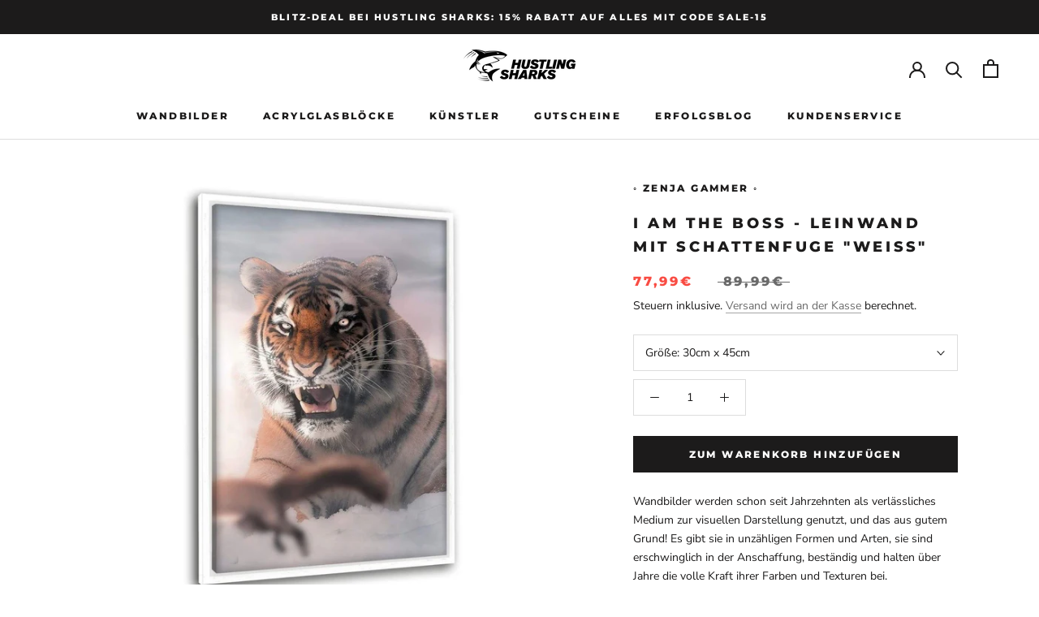

--- FILE ---
content_type: text/html; charset=utf-8
request_url: https://hustling-sharks.de/products/i-am-the-boss-leinwand-mit-schattenfuge-weiss
body_size: 76859
content:
<!doctype html>
<html data-template="product" class="no-js" lang="de">
  <head>
    
    
    <style>
    div .scr-open-size-chart {
    color: #0462e5 !important;
    }
    </style>
    <link rel="stylesheet" href="https://size-charts-relentless.herokuapp.com/css/size-charts-relentless.css" />
<script>
var sizeChartsRelentless = window.sizeChartsRelentless || {};
sizeChartsRelentless.product = {"id":5422608023596,"title":"I Am The Boss - Leinwand mit Schattenfuge \"weiß\"","handle":"i-am-the-boss-leinwand-mit-schattenfuge-weiss","description":"\u003cmeta charset=\"utf-8\"\u003e\n\u003cp\u003e\u003cspan data-mce-fragment=\"1\"\u003eWandbilder werden schon seit Jahrzehnten als verlässliches Medium zur visuellen Darstellung genutzt, und das aus gutem Grund! Es gibt sie in unzähligen Formen und Arten, sie sind erschwinglich in der Anschaffung, beständig und halten über Jahre die volle Kraft ihrer Farben und Texturen bei. \u003cbr\u003e\u003c\/span\u003e\u003cbr data-mce-fragment=\"1\"\u003e\u003cspan data-mce-fragment=\"1\"\u003eIn unseren Augen somit das ideale Medium, um Motivation und Inspiration im Alltag zu verankern.\u003c\/span\u003e\u003cbr data-mce-fragment=\"1\"\u003e\u003cbr data-mce-fragment=\"1\"\u003e\u003cspan data-mce-fragment=\"1\"\u003eDamit ein Wandbild in eine bestehende Einrichtung passt, muss es stimmig mit seinem Umfeld sein. Aus diesem Grund bieten wir unsere Kunstwerke neben dem klassischen Leinwandbild auch auf weiteren erstklassigen Materialien für Dich an:\u003c\/span\u003e\u003cbr data-mce-fragment=\"1\"\u003e\u003c\/p\u003e\n\u003cul\u003e\n\u003cli\u003e\u003cspan data-mce-fragment=\"1\"\u003eLeinwand mit edlem und zeitlosem Schattenfugen-Rahmen in drei Farben.\u003c\/span\u003e\u003c\/li\u003e\n\u003cli\u003eAlu-Dibond Bild mit enormer Stabilität und hoher Detailtreue.\u003c\/li\u003e\n\u003cli\u003ePlexiglasbild für eine hohe Tiefenwirkung und brillante Farben.\u003c\/li\u003e\n\u003c\/ul\u003e\n\u003cp\u003e\u003cstrong\u003eSo findest auch Du garantiert Dein Wunsch-Kunstwerk!\u003c\/strong\u003e\u003c\/p\u003e","published_at":"2020-12-08T17:24:11+01:00","created_at":"2020-11-14T17:28:34+01:00","vendor":"◦ Zenja Gammer ◦","type":"Leinwand mit Schattenfuge","tags":["hidden_product"],"price":7799,"price_min":7799,"price_max":39999,"available":true,"price_varies":true,"compare_at_price":8999,"compare_at_price_min":8999,"compare_at_price_max":42999,"compare_at_price_varies":true,"variants":[{"id":34728953020460,"title":"30cm x 45cm","option1":"30cm x 45cm","option2":null,"option3":null,"sku":"LS00203\/we-1","requires_shipping":true,"taxable":true,"featured_image":{"id":17375515050028,"product_id":5422608023596,"position":1,"created_at":"2020-11-14T17:28:39+01:00","updated_at":"2020-12-12T21:32:00+01:00","alt":"I Am The Boss - Leinwandbild mit Schattenfuge \"weiß\" - Hustling Sharks","width":1080,"height":1080,"src":"\/\/hustling-sharks.de\/cdn\/shop\/products\/IAmTheBoss-LeinwandbildmitSchattenfuge_weiss_-min_dd8bca0a-4e96-448b-b45d-08149e4734c6.jpg?v=1607805120","variant_ids":[34728953020460,34728953053228,34728953085996,34728953118764,34728953151532,40600158306348]},"available":true,"name":"I Am The Boss - Leinwand mit Schattenfuge \"weiß\" - 30cm x 45cm","public_title":"30cm x 45cm","options":["30cm x 45cm"],"price":7799,"weight":0,"compare_at_price":8999,"inventory_management":"shopify","barcode":null,"featured_media":{"alt":"I Am The Boss - Leinwandbild mit Schattenfuge \"weiß\" - Hustling Sharks","id":9549943636012,"position":1,"preview_image":{"aspect_ratio":1.0,"height":1080,"width":1080,"src":"\/\/hustling-sharks.de\/cdn\/shop\/products\/IAmTheBoss-LeinwandbildmitSchattenfuge_weiss_-min_dd8bca0a-4e96-448b-b45d-08149e4734c6.jpg?v=1607805120"}},"requires_selling_plan":false,"selling_plan_allocations":[]},{"id":34728953053228,"title":"40cm x 60cm","option1":"40cm x 60cm","option2":null,"option3":null,"sku":"LS00203\/we-2","requires_shipping":true,"taxable":true,"featured_image":{"id":17375515050028,"product_id":5422608023596,"position":1,"created_at":"2020-11-14T17:28:39+01:00","updated_at":"2020-12-12T21:32:00+01:00","alt":"I Am The Boss - Leinwandbild mit Schattenfuge \"weiß\" - Hustling Sharks","width":1080,"height":1080,"src":"\/\/hustling-sharks.de\/cdn\/shop\/products\/IAmTheBoss-LeinwandbildmitSchattenfuge_weiss_-min_dd8bca0a-4e96-448b-b45d-08149e4734c6.jpg?v=1607805120","variant_ids":[34728953020460,34728953053228,34728953085996,34728953118764,34728953151532,40600158306348]},"available":true,"name":"I Am The Boss - Leinwand mit Schattenfuge \"weiß\" - 40cm x 60cm","public_title":"40cm x 60cm","options":["40cm x 60cm"],"price":11799,"weight":0,"compare_at_price":12999,"inventory_management":"shopify","barcode":null,"featured_media":{"alt":"I Am The Boss - Leinwandbild mit Schattenfuge \"weiß\" - Hustling Sharks","id":9549943636012,"position":1,"preview_image":{"aspect_ratio":1.0,"height":1080,"width":1080,"src":"\/\/hustling-sharks.de\/cdn\/shop\/products\/IAmTheBoss-LeinwandbildmitSchattenfuge_weiss_-min_dd8bca0a-4e96-448b-b45d-08149e4734c6.jpg?v=1607805120"}},"requires_selling_plan":false,"selling_plan_allocations":[]},{"id":34728953085996,"title":"60cm x 90cm","option1":"60cm x 90cm","option2":null,"option3":null,"sku":"LS00203\/we-3","requires_shipping":true,"taxable":true,"featured_image":{"id":17375515050028,"product_id":5422608023596,"position":1,"created_at":"2020-11-14T17:28:39+01:00","updated_at":"2020-12-12T21:32:00+01:00","alt":"I Am The Boss - Leinwandbild mit Schattenfuge \"weiß\" - Hustling Sharks","width":1080,"height":1080,"src":"\/\/hustling-sharks.de\/cdn\/shop\/products\/IAmTheBoss-LeinwandbildmitSchattenfuge_weiss_-min_dd8bca0a-4e96-448b-b45d-08149e4734c6.jpg?v=1607805120","variant_ids":[34728953020460,34728953053228,34728953085996,34728953118764,34728953151532,40600158306348]},"available":true,"name":"I Am The Boss - Leinwand mit Schattenfuge \"weiß\" - 60cm x 90cm","public_title":"60cm x 90cm","options":["60cm x 90cm"],"price":19499,"weight":0,"compare_at_price":21999,"inventory_management":"shopify","barcode":null,"featured_media":{"alt":"I Am The Boss - Leinwandbild mit Schattenfuge \"weiß\" - Hustling Sharks","id":9549943636012,"position":1,"preview_image":{"aspect_ratio":1.0,"height":1080,"width":1080,"src":"\/\/hustling-sharks.de\/cdn\/shop\/products\/IAmTheBoss-LeinwandbildmitSchattenfuge_weiss_-min_dd8bca0a-4e96-448b-b45d-08149e4734c6.jpg?v=1607805120"}},"requires_selling_plan":false,"selling_plan_allocations":[]},{"id":40600158306348,"title":"70cm x 105cm","option1":"70cm x 105cm","option2":null,"option3":null,"sku":"LS00203\/we-6","requires_shipping":true,"taxable":true,"featured_image":{"id":17375515050028,"product_id":5422608023596,"position":1,"created_at":"2020-11-14T17:28:39+01:00","updated_at":"2020-12-12T21:32:00+01:00","alt":"I Am The Boss - Leinwandbild mit Schattenfuge \"weiß\" - Hustling Sharks","width":1080,"height":1080,"src":"\/\/hustling-sharks.de\/cdn\/shop\/products\/IAmTheBoss-LeinwandbildmitSchattenfuge_weiss_-min_dd8bca0a-4e96-448b-b45d-08149e4734c6.jpg?v=1607805120","variant_ids":[34728953020460,34728953053228,34728953085996,34728953118764,34728953151532,40600158306348]},"available":true,"name":"I Am The Boss - Leinwand mit Schattenfuge \"weiß\" - 70cm x 105cm","public_title":"70cm x 105cm","options":["70cm x 105cm"],"price":24999,"weight":0,"compare_at_price":28999,"inventory_management":"shopify","barcode":"","featured_media":{"alt":"I Am The Boss - Leinwandbild mit Schattenfuge \"weiß\" - Hustling Sharks","id":9549943636012,"position":1,"preview_image":{"aspect_ratio":1.0,"height":1080,"width":1080,"src":"\/\/hustling-sharks.de\/cdn\/shop\/products\/IAmTheBoss-LeinwandbildmitSchattenfuge_weiss_-min_dd8bca0a-4e96-448b-b45d-08149e4734c6.jpg?v=1607805120"}},"requires_selling_plan":false,"selling_plan_allocations":[]},{"id":34728953118764,"title":"80cm x 120cm","option1":"80cm x 120cm","option2":null,"option3":null,"sku":"LS00203\/we-4","requires_shipping":true,"taxable":true,"featured_image":{"id":17375515050028,"product_id":5422608023596,"position":1,"created_at":"2020-11-14T17:28:39+01:00","updated_at":"2020-12-12T21:32:00+01:00","alt":"I Am The Boss - Leinwandbild mit Schattenfuge \"weiß\" - Hustling Sharks","width":1080,"height":1080,"src":"\/\/hustling-sharks.de\/cdn\/shop\/products\/IAmTheBoss-LeinwandbildmitSchattenfuge_weiss_-min_dd8bca0a-4e96-448b-b45d-08149e4734c6.jpg?v=1607805120","variant_ids":[34728953020460,34728953053228,34728953085996,34728953118764,34728953151532,40600158306348]},"available":true,"name":"I Am The Boss - Leinwand mit Schattenfuge \"weiß\" - 80cm x 120cm","public_title":"80cm x 120cm","options":["80cm x 120cm"],"price":31999,"weight":0,"compare_at_price":35499,"inventory_management":"shopify","barcode":null,"featured_media":{"alt":"I Am The Boss - Leinwandbild mit Schattenfuge \"weiß\" - Hustling Sharks","id":9549943636012,"position":1,"preview_image":{"aspect_ratio":1.0,"height":1080,"width":1080,"src":"\/\/hustling-sharks.de\/cdn\/shop\/products\/IAmTheBoss-LeinwandbildmitSchattenfuge_weiss_-min_dd8bca0a-4e96-448b-b45d-08149e4734c6.jpg?v=1607805120"}},"requires_selling_plan":false,"selling_plan_allocations":[]},{"id":34728953151532,"title":"100cm x 150cm","option1":"100cm x 150cm","option2":null,"option3":null,"sku":"LS00203\/we-5","requires_shipping":true,"taxable":true,"featured_image":{"id":17375515050028,"product_id":5422608023596,"position":1,"created_at":"2020-11-14T17:28:39+01:00","updated_at":"2020-12-12T21:32:00+01:00","alt":"I Am The Boss - Leinwandbild mit Schattenfuge \"weiß\" - Hustling Sharks","width":1080,"height":1080,"src":"\/\/hustling-sharks.de\/cdn\/shop\/products\/IAmTheBoss-LeinwandbildmitSchattenfuge_weiss_-min_dd8bca0a-4e96-448b-b45d-08149e4734c6.jpg?v=1607805120","variant_ids":[34728953020460,34728953053228,34728953085996,34728953118764,34728953151532,40600158306348]},"available":true,"name":"I Am The Boss - Leinwand mit Schattenfuge \"weiß\" - 100cm x 150cm","public_title":"100cm x 150cm","options":["100cm x 150cm"],"price":39999,"weight":0,"compare_at_price":42999,"inventory_management":"shopify","barcode":null,"featured_media":{"alt":"I Am The Boss - Leinwandbild mit Schattenfuge \"weiß\" - Hustling Sharks","id":9549943636012,"position":1,"preview_image":{"aspect_ratio":1.0,"height":1080,"width":1080,"src":"\/\/hustling-sharks.de\/cdn\/shop\/products\/IAmTheBoss-LeinwandbildmitSchattenfuge_weiss_-min_dd8bca0a-4e96-448b-b45d-08149e4734c6.jpg?v=1607805120"}},"requires_selling_plan":false,"selling_plan_allocations":[]}],"images":["\/\/hustling-sharks.de\/cdn\/shop\/products\/IAmTheBoss-LeinwandbildmitSchattenfuge_weiss_-min_dd8bca0a-4e96-448b-b45d-08149e4734c6.jpg?v=1607805120","\/\/hustling-sharks.de\/cdn\/shop\/products\/IAmTheBoss-MockupmitHintergrund1-min_7b46db43-0b05-4ded-9861-f0934fcb4fbb.jpg?v=1607805132","\/\/hustling-sharks.de\/cdn\/shop\/products\/IAmTheBoss-MockupmitHintergrund2-min_2936429a-625e-4e6f-9289-3714f4cec7a3.jpg?v=1607805145","\/\/hustling-sharks.de\/cdn\/shop\/products\/IAmTheBoss-Leinwandbild-min_47bca7ce-26d7-4836-a19d-84827e10bcae.jpg?v=1607805157","\/\/hustling-sharks.de\/cdn\/shop\/products\/IAmTheBoss-Plexiglasbild-min_30dccc46-37e9-4dd3-85d0-10ad1df30df4.jpg?v=1607805170","\/\/hustling-sharks.de\/cdn\/shop\/products\/IAmTheKing-Alu-DibondBild-min_f92300cd-6e1f-408f-a183-139cb35e3d68.jpg?v=1607805182","\/\/hustling-sharks.de\/cdn\/shop\/products\/IAmTheBoss-LeinwandbildmitSchattenfuge_schwarz_-min_f4141cd1-128b-4bf5-88bb-b8fe42331f6c.jpg?v=1607805195","\/\/hustling-sharks.de\/cdn\/shop\/products\/IAmTheBoss-LeinwandbildmitSchattenfuge_silber_-min_36eba99c-4c8c-4221-a123-abd0433fa1be.jpg?v=1607805207","\/\/hustling-sharks.de\/cdn\/shop\/products\/1-SIZES_1_7202d278-3af7-4070-b645-a3697d982c35.jpg?v=1607805220","\/\/hustling-sharks.de\/cdn\/shop\/products\/Edge_2_097592ba-150f-42e7-a9ea-967e74e88e11.jpg?v=1607805232"],"featured_image":"\/\/hustling-sharks.de\/cdn\/shop\/products\/IAmTheBoss-LeinwandbildmitSchattenfuge_weiss_-min_dd8bca0a-4e96-448b-b45d-08149e4734c6.jpg?v=1607805120","options":["Größe"],"media":[{"alt":"I Am The Boss - Leinwandbild mit Schattenfuge \"weiß\" - Hustling Sharks","id":9549943636012,"position":1,"preview_image":{"aspect_ratio":1.0,"height":1080,"width":1080,"src":"\/\/hustling-sharks.de\/cdn\/shop\/products\/IAmTheBoss-LeinwandbildmitSchattenfuge_weiss_-min_dd8bca0a-4e96-448b-b45d-08149e4734c6.jpg?v=1607805120"},"aspect_ratio":1.0,"height":1080,"media_type":"image","src":"\/\/hustling-sharks.de\/cdn\/shop\/products\/IAmTheBoss-LeinwandbildmitSchattenfuge_weiss_-min_dd8bca0a-4e96-448b-b45d-08149e4734c6.jpg?v=1607805120","width":1080},{"alt":"I Am The Boss - Mockup mit Hintergrund 1  - Hustling Sharks","id":9549943406636,"position":2,"preview_image":{"aspect_ratio":1.0,"height":1080,"width":1080,"src":"\/\/hustling-sharks.de\/cdn\/shop\/products\/IAmTheBoss-MockupmitHintergrund1-min_7b46db43-0b05-4ded-9861-f0934fcb4fbb.jpg?v=1607805132"},"aspect_ratio":1.0,"height":1080,"media_type":"image","src":"\/\/hustling-sharks.de\/cdn\/shop\/products\/IAmTheBoss-MockupmitHintergrund1-min_7b46db43-0b05-4ded-9861-f0934fcb4fbb.jpg?v=1607805132","width":1080},{"alt":"I Am The Boss - Mockup mit Hintergrund 2 - Hustling Sharks","id":9549943439404,"position":3,"preview_image":{"aspect_ratio":1.0,"height":1080,"width":1080,"src":"\/\/hustling-sharks.de\/cdn\/shop\/products\/IAmTheBoss-MockupmitHintergrund2-min_2936429a-625e-4e6f-9289-3714f4cec7a3.jpg?v=1607805145"},"aspect_ratio":1.0,"height":1080,"media_type":"image","src":"\/\/hustling-sharks.de\/cdn\/shop\/products\/IAmTheBoss-MockupmitHintergrund2-min_2936429a-625e-4e6f-9289-3714f4cec7a3.jpg?v=1607805145","width":1080},{"alt":"I Am The Boss - Leinwandbild - Hustling Sharks","id":9549943504940,"position":4,"preview_image":{"aspect_ratio":1.0,"height":1080,"width":1080,"src":"\/\/hustling-sharks.de\/cdn\/shop\/products\/IAmTheBoss-Leinwandbild-min_47bca7ce-26d7-4836-a19d-84827e10bcae.jpg?v=1607805157"},"aspect_ratio":1.0,"height":1080,"media_type":"image","src":"\/\/hustling-sharks.de\/cdn\/shop\/products\/IAmTheBoss-Leinwandbild-min_47bca7ce-26d7-4836-a19d-84827e10bcae.jpg?v=1607805157","width":1080},{"alt":"I Am The Boss - Plexiglasbild - Hustling Sharks","id":9549943537708,"position":5,"preview_image":{"aspect_ratio":1.0,"height":1080,"width":1080,"src":"\/\/hustling-sharks.de\/cdn\/shop\/products\/IAmTheBoss-Plexiglasbild-min_30dccc46-37e9-4dd3-85d0-10ad1df30df4.jpg?v=1607805170"},"aspect_ratio":1.0,"height":1080,"media_type":"image","src":"\/\/hustling-sharks.de\/cdn\/shop\/products\/IAmTheBoss-Plexiglasbild-min_30dccc46-37e9-4dd3-85d0-10ad1df30df4.jpg?v=1607805170","width":1080},{"alt":"I Am The Boss - Alu-Debond Bild - Hustling Sharks","id":9549943570476,"position":6,"preview_image":{"aspect_ratio":1.0,"height":1080,"width":1080,"src":"\/\/hustling-sharks.de\/cdn\/shop\/products\/IAmTheKing-Alu-DibondBild-min_f92300cd-6e1f-408f-a183-139cb35e3d68.jpg?v=1607805182"},"aspect_ratio":1.0,"height":1080,"media_type":"image","src":"\/\/hustling-sharks.de\/cdn\/shop\/products\/IAmTheKing-Alu-DibondBild-min_f92300cd-6e1f-408f-a183-139cb35e3d68.jpg?v=1607805182","width":1080},{"alt":"I Am The Boss - Leinwandbild mit Schattenfuge \"schwarz\" - Hustling Sharks","id":9549943603244,"position":7,"preview_image":{"aspect_ratio":1.0,"height":1080,"width":1080,"src":"\/\/hustling-sharks.de\/cdn\/shop\/products\/IAmTheBoss-LeinwandbildmitSchattenfuge_schwarz_-min_f4141cd1-128b-4bf5-88bb-b8fe42331f6c.jpg?v=1607805195"},"aspect_ratio":1.0,"height":1080,"media_type":"image","src":"\/\/hustling-sharks.de\/cdn\/shop\/products\/IAmTheBoss-LeinwandbildmitSchattenfuge_schwarz_-min_f4141cd1-128b-4bf5-88bb-b8fe42331f6c.jpg?v=1607805195","width":1080},{"alt":"I Am The Boss - Leinwandbild mit Schattenfuge \"silber\" - Hustling Sharks","id":9549943373868,"position":8,"preview_image":{"aspect_ratio":1.0,"height":1080,"width":1080,"src":"\/\/hustling-sharks.de\/cdn\/shop\/products\/IAmTheBoss-LeinwandbildmitSchattenfuge_silber_-min_36eba99c-4c8c-4221-a123-abd0433fa1be.jpg?v=1607805207"},"aspect_ratio":1.0,"height":1080,"media_type":"image","src":"\/\/hustling-sharks.de\/cdn\/shop\/products\/IAmTheBoss-LeinwandbildmitSchattenfuge_silber_-min_36eba99c-4c8c-4221-a123-abd0433fa1be.jpg?v=1607805207","width":1080},{"alt":"Mockup - Größen - Hustling Sharks","id":9549943668780,"position":9,"preview_image":{"aspect_ratio":1.0,"height":1800,"width":1800,"src":"\/\/hustling-sharks.de\/cdn\/shop\/products\/1-SIZES_1_7202d278-3af7-4070-b645-a3697d982c35.jpg?v=1607805220"},"aspect_ratio":1.0,"height":1800,"media_type":"image","src":"\/\/hustling-sharks.de\/cdn\/shop\/products\/1-SIZES_1_7202d278-3af7-4070-b645-a3697d982c35.jpg?v=1607805220","width":1800},{"alt":"Mockup - Kantenlänge - Hustling Sharks","id":9549943701548,"position":10,"preview_image":{"aspect_ratio":1.004,"height":1121,"width":1125,"src":"\/\/hustling-sharks.de\/cdn\/shop\/products\/Edge_2_097592ba-150f-42e7-a9ea-967e74e88e11.jpg?v=1607805232"},"aspect_ratio":1.004,"height":1121,"media_type":"image","src":"\/\/hustling-sharks.de\/cdn\/shop\/products\/Edge_2_097592ba-150f-42e7-a9ea-967e74e88e11.jpg?v=1607805232","width":1125}],"requires_selling_plan":false,"selling_plan_groups":[],"content":"\u003cmeta charset=\"utf-8\"\u003e\n\u003cp\u003e\u003cspan data-mce-fragment=\"1\"\u003eWandbilder werden schon seit Jahrzehnten als verlässliches Medium zur visuellen Darstellung genutzt, und das aus gutem Grund! Es gibt sie in unzähligen Formen und Arten, sie sind erschwinglich in der Anschaffung, beständig und halten über Jahre die volle Kraft ihrer Farben und Texturen bei. \u003cbr\u003e\u003c\/span\u003e\u003cbr data-mce-fragment=\"1\"\u003e\u003cspan data-mce-fragment=\"1\"\u003eIn unseren Augen somit das ideale Medium, um Motivation und Inspiration im Alltag zu verankern.\u003c\/span\u003e\u003cbr data-mce-fragment=\"1\"\u003e\u003cbr data-mce-fragment=\"1\"\u003e\u003cspan data-mce-fragment=\"1\"\u003eDamit ein Wandbild in eine bestehende Einrichtung passt, muss es stimmig mit seinem Umfeld sein. Aus diesem Grund bieten wir unsere Kunstwerke neben dem klassischen Leinwandbild auch auf weiteren erstklassigen Materialien für Dich an:\u003c\/span\u003e\u003cbr data-mce-fragment=\"1\"\u003e\u003c\/p\u003e\n\u003cul\u003e\n\u003cli\u003e\u003cspan data-mce-fragment=\"1\"\u003eLeinwand mit edlem und zeitlosem Schattenfugen-Rahmen in drei Farben.\u003c\/span\u003e\u003c\/li\u003e\n\u003cli\u003eAlu-Dibond Bild mit enormer Stabilität und hoher Detailtreue.\u003c\/li\u003e\n\u003cli\u003ePlexiglasbild für eine hohe Tiefenwirkung und brillante Farben.\u003c\/li\u003e\n\u003c\/ul\u003e\n\u003cp\u003e\u003cstrong\u003eSo findest auch Du garantiert Dein Wunsch-Kunstwerk!\u003c\/strong\u003e\u003c\/p\u003e"};
sizeChartsRelentless.productCollections = [{"id":189978279980,"handle":"best-selling-products","title":"Best Selling Products","updated_at":"2026-01-12T13:02:44+01:00","body_html":null,"published_at":"2020-05-30T16:30:42+02:00","sort_order":"best-selling","template_suffix":null,"disjunctive":true,"rules":[{"column":"title","relation":"contains","condition":"Best Selling"},{"column":"title","relation":"not_contains","condition":"Best Selling"}],"published_scope":"web"},{"id":189978312748,"handle":"newest-products","title":"Newest Products","updated_at":"2026-01-12T13:02:44+01:00","body_html":null,"published_at":"2020-05-30T16:30:42+02:00","sort_order":"created-desc","template_suffix":null,"disjunctive":true,"rules":[{"column":"title","relation":"contains","condition":"Newest"},{"column":"title","relation":"not_contains","condition":"Newest"}],"published_scope":"web"}];
sizeChartsRelentless.metafield = {"charts":[{"id":"2","title":"Größen-Guide & Produktinformationen","descriptionTop":"<p><span style=\"font-size: 14pt;\"><strong>Gr&ouml;&szlig;en-Guide:</strong></span></p>\r\n<p><span style=\"font-size: 10pt;\">Nicht sicher welche Gr&ouml;&szlig;e Du w&auml;hlen sollst? Keine Sorge, die folgende Darstellung wird Dir helfen:</span></p>\r\n<p><img src=\"https://cdn.shopify.com/s/files/1/0024/4223/1843/t/7/assets/scr-2-2-SIZES1.jpg?v=1599916065\" alt=\"\" width=\"1800\" height=\"1800\" /></p>\r\n<p><span style=\"font-size: 10pt;\">*Die Gr&ouml;&szlig;en sind bei unseren verf&uuml;gbaren Produktarten \"Leinwandbild\", \"Alu-Dibond Bild\" und \"Plexiglasbild\" identisch. Leinwandbilder mit Schattenfuge sind aufgrund des zus&auml;tzlichen Rahmens pro Seite 2,5 cm gr&ouml;&szlig;er als in der Darstellung abgebildet.</span></p>","values":[[""]],"descriptionBottom":"<p><span style=\"font-size: 14pt; font-family: verdana, geneva, sans-serif;\"><strong>Produktinformationen</strong></span></p>\r\n<p><span style=\"font-family: verdana, geneva, sans-serif; font-size: 10pt;\">Im folgenden findest Du die wichtigsten Merkmale zu unseren vier Produktarten \"Leinwandbild\", \"Leinwandbild mit Schattenfuge\", \"Alu-Dibond Bild\" und \"Plexiglasbild\".</span></p>\r\n<p>&nbsp;</p>\r\n<p><span style=\"font-size: 14pt; font-family: verdana, geneva, sans-serif;\"><strong><span style=\"font-size: 12pt;\">Leinwandbild:</span>&nbsp;</strong></span></p>\r\n<p><span style=\"color: #111111; font-family: verdana, geneva, sans-serif; font-size: 10pt;\"><span style=\"font-family: Lato, sans-serif; font-size: 13px; color: #000000;\">✓</span>&nbsp;Hochaufl&ouml;sender Druck f&uuml;r lebendige, brilliante Farben in Museumsqualit&auml;t.</span></p>\r\n<p><span style=\"color: #111111; font-family: verdana, geneva, sans-serif; font-size: 10pt;\"><span style=\"font-family: Lato, sans-serif; font-size: 13px; color: #000000;\">✓</span>&nbsp;Wir drucken mit pigmentierten Tinten auf Wasserbasis f&uuml;r kraftvolle, nat&uuml;rliche Farben.</span></p>\r\n<p><span style=\"font-family: verdana, geneva, sans-serif; font-size: 10pt;\"><span style=\"color: #111111;\"><span style=\"font-family: Lato, sans-serif; font-size: 13px; color: #000000;\">✓</span>&nbsp;</span>Galeriekeilrahmen aus echtem Fichtenholz in einer St&auml;rke von 2 cm (Kantenl&auml;nge).</span></p>\r\n<p><span style=\"font-family: verdana, geneva, sans-serif; font-size: 10pt;\"><span style=\"color: #111111;\"><span style=\"font-family: Lato, sans-serif; font-size: 13px; color: #000000;\">✓</span></span> L&ouml;sungsmittelfrei und geruchsneutral.</span></p>\r\n<p><span style=\"font-family: verdana, geneva, sans-serif; font-size: 10pt;\"><span style=\"color: #111111;\"><span style=\"font-family: Lato, sans-serif; font-size: 13px; color: #000000;\">✓</span></span> Durch den Einsatz von Firnis langanhaltend vor Umwelteinfl&uuml;ssen gesch&uuml;tzt.</span></p>\r\n<p><span style=\"font-family: verdana, geneva, sans-serif; font-size: 10pt;\"><span style=\"color: #111111;\"><span style=\"font-family: Lato, sans-serif; font-size: 13px; color: #000000;\">✓</span>&nbsp;Klassisch, dekorative Struktur durch hochwertigen 340g/m</span><span style=\"color: #111111; font-family: Lato, Tahoma, Verdana, Arial;\">&sup2;</span><span style=\"color: #111111;\">&nbsp;spezial Leinwandstoff.</span></span></p>\r\n<p><span style=\"color: #111111; font-family: verdana, geneva, sans-serif; font-size: 15.2015px;\"><span style=\"font-size: 10pt;\"><span style=\"font-family: Lato, sans-serif; font-size: 13px; color: #000000;\">✓</span>&nbsp;Sehr einfache Montage garantiert.</span><br /></span></p>\r\n<p>&nbsp;</p>\r\n<p><span style=\"font-size: 12pt; font-family: verdana, geneva, sans-serif;\"><strong>Leinwandbild mit Schattenfuge:</strong></span></p>\r\n<p><span style=\"color: #111111; font-family: verdana, geneva, sans-serif; font-size: 10pt;\"><span style=\"font-family: Lato, sans-serif; font-size: 13px; color: #000000;\">✓</span>&nbsp;Leinwandbild mit Schattenfuge = Leinwand in Formvollendung!</span></p>\r\n<p><span style=\"font-family: verdana, geneva, sans-serif; font-size: 10pt;\"><span style=\"color: #111111;\"><span style=\"font-family: Lato, sans-serif; font-size: 13px; color: #000000;\">✓</span>&nbsp;</span><span style=\"color: #111111;\">Mit den gleichen Qualit&auml;tsmerkmalen wie unsere normalen Leinwandbilder.</span></span></p>\r\n<p><span style=\"font-family: verdana, geneva, sans-serif;\"><span style=\"color: #111111; font-size: 10pt;\"><span style=\"font-family: Lato, sans-serif; font-size: 13px; color: #000000;\">✓</span>&nbsp;Farblich passende Schattenfugen, v&ouml;llig egal welches Design. </span></span></p>\r\n<p><span style=\"font-family: verdana, geneva, sans-serif;\">&nbsp; &nbsp;<img src=\"https://cdn.shopify.com/s/files/1/0024/4223/1843/t/7/assets/scr-2-Schattenfuge_Berlin.png?v=1599920907\" alt=\"\" width=\"259\" height=\"150\" /></span></p>\r\n<p><span style=\"color: #111111; font-family: verdana, geneva, sans-serif; font-size: 10pt;\"><span style=\"font-family: Lato, sans-serif; font-size: 13px; color: #000000;\">✓</span>&nbsp;Rahmen werden h&auml;ndisch mit Seitenabstand zum Leinwandbild montiert. </span></p>\r\n<p><span style=\"color: #111111; font-family: verdana, geneva, sans-serif; font-size: 10pt;\"><span style=\"font-family: Lato, sans-serif; font-size: 13px; color: #000000;\">✓</span>&nbsp;Beeindruckender Schwebe-Effekt macht das Design zu einem echten Highlight.</span></p>\r\n<p><span style=\"font-family: verdana, geneva, sans-serif; font-size: 10pt;\"><span style=\"color: #111111;\"><span style=\"font-family: Lato, sans-serif; font-size: 13px; color: #000000;\">✓</span></span> <span style=\"color: #111111;\">Durch die Schattenfuge erh&ouml;ht sich die Kantenl&auml;nge auf 3,5 cm.</span></span></p>\r\n<p>&nbsp;</p>\r\n<p><span style=\"font-size: 12pt; font-family: verdana, geneva, sans-serif;\"><strong>Alu-Dibond Bild:</strong></span></p>\r\n<p><span style=\"font-family: verdana, geneva, sans-serif; font-size: 10pt;\"><span style=\"color: #111111;\"><span style=\"font-family: Lato, sans-serif; font-size: 13px; color: #000000;\">✓</span>&nbsp;Hochwertiger Fineart-Druck auf 3 mm starker Alu-Dibond Platte f&uuml;r brillante Farben.</span></span></p>\r\n<p><span style=\"font-family: verdana, geneva, sans-serif; font-size: 10pt;\"><span style=\"color: #111111;\"><span style=\"font-family: Lato, sans-serif; font-size: 13px; color: #000000;\">✓</span>&nbsp;Matte Oberfl&auml;chenveredelung f&uuml;r geniale Detailtreue.</span></span></p>\r\n<p><span style=\"font-family: verdana, geneva, sans-serif; font-size: 10pt;\"><span style=\"color: #111111;\"><span style=\"font-family: Lato, sans-serif; font-size: 13px; color: #000000;\">✓</span>&nbsp;Enorme Stabilit&auml;t und Formbest&auml;ndigkeit, auch bei sehr gro&szlig;en Formaten.</span></span></p>\r\n<p><span style=\"font-family: verdana, geneva, sans-serif; font-size: 10pt;\"><span style=\"color: #111111;\"><span style=\"font-family: Lato, sans-serif; font-size: 13px; color: #000000;\">✓</span>&nbsp;Zus&auml;tzliche UV-Schutz-Laminierung f&uuml;r eine extreme Langlebigkeit.</span></span></p>\r\n<p><span style=\"font-family: verdana, geneva, sans-serif;\"><span style=\"color: #111111; font-size: 10pt;\"><span style=\"font-family: Lato, sans-serif; font-size: 13px; color: #000000;\">✓</span>&nbsp;Inkl. Gratis-Aufh&auml;ngung f&uuml;r einfache Montage an jeder Wand.</span></span></p>\r\n<p><span style=\"font-family: verdana, geneva, sans-serif;\"><span style=\"color: #111111; font-size: 15.2015px;\">&nbsp; &nbsp;<img src=\"https://cdn.shopify.com/s/files/1/0024/4223/1843/t/7/assets/scr-2-Standard.jpg?v=1600024326\" alt=\"\" width=\"336\" height=\"223\" /></span></span></p>\r\n<p>&nbsp;</p>\r\n<p><span style=\"font-size: 12pt; font-family: verdana, geneva, sans-serif;\"><strong>Plexiglasbild:</strong></span></p>\r\n<p><span style=\"font-family: verdana, geneva, sans-serif; font-size: 10pt;\"><span style=\"color: #111111;\"><span style=\"font-family: Lato, sans-serif; font-size: 13px; color: #000000;\">✓</span>&nbsp;</span>Unsere Plexiglasbilder bieten eine sehr hohe Tiefenwirkung und brillante Farben.</span></p>\r\n<p><span style=\"color: #111111; font-family: verdana, geneva, sans-serif; font-size: 10pt;\"><span style=\"font-family: Lato, sans-serif; font-size: 13px; color: #000000;\">✓</span>&nbsp;Das Design wird hinter einem 4 mm starken Plexiglas kaschiert.</span></p>\r\n<p><span style=\"font-family: verdana, geneva, sans-serif; font-size: 10pt;\"><span style=\"color: #111111;\"><span style=\"font-family: Lato, sans-serif; font-size: 13px; color: #000000;\">✓</span>&nbsp;Garantierte Blickdichtigkeit durch 1 mm starke Forex-Tr&auml;gerplatte.</span></span></p>\r\n<p><span style=\"font-family: verdana, geneva, sans-serif; font-size: 10pt;\"><span style=\"color: #111111;\"><span style=\"font-family: Lato, sans-serif; font-size: 13px; color: #000000;\">✓</span>&nbsp;Unsere Plexiglasbilder sind absolut bruchsicher und zus&auml;tzlich leichter als Glas.</span></span></p>\r\n<p><span style=\"font-family: verdana, geneva, sans-serif; font-size: 10pt;\"><span style=\"color: #111111;\"><span style=\"font-family: Lato, sans-serif; font-size: 13px; color: #000000;\">✓</span>&nbsp;Maximaler UV-Schutz f&uuml;r langanhaltend strahlende Farben.</span></span></p>\r\n<p><span style=\"font-family: verdana, geneva, sans-serif; font-size: 10pt;\"><span style=\"color: #111111;\"><span style=\"font-family: Lato, sans-serif; font-size: 13px; color: #000000;\">✓</span>&nbsp;Sehr gut f&uuml;r moderne und helle R&auml;ume geeignet.</span></span></p>\r\n<p><span style=\"font-family: verdana, geneva, sans-serif; font-size: 10pt;\"><span style=\"color: #111111;\"><span style=\"font-family: Lato, sans-serif; font-size: 13px; color: #000000;\">✓</span>&nbsp;Inkl. Gratis-Aufh&auml;ngung f&uuml;r eine einfache Montage an jeder Wand. </span></span></p>\r\n<p><span style=\"font-family: verdana, geneva, sans-serif;\"><span style=\"color: #111111; font-size: 10pt;\"><span style=\"font-family: Lato, sans-serif; font-size: 13px; color: #000000;\">✓</span>&nbsp;Ab einer Gr&ouml;&szlig;e von 40x60 cm mit Gratis-Alurahmen f&uuml;r noch st&auml;rkeren Halt.</span></span></p>\r\n<p><span style=\"font-family: verdana, geneva, sans-serif;\"><span style=\"color: #111111; font-size: 15.2015px;\">&nbsp; &nbsp;<img src=\"https://cdn.shopify.com/s/files/1/0024/4223/1843/t/7/assets/scr-2-Standard.jpg?v=1600024326\" alt=\"\" width=\"307\" height=\"203\" /> <img src=\"https://cdn.shopify.com/s/files/1/0024/4223/1843/t/7/assets/scr-2-Alu-Rahmen.jpg?v=1600024436\" alt=\"\" width=\"306\" height=\"203\" /></span></span></p>\r\n<p style=\"text-align: center;\">&nbsp;</p>\r\n<p style=\"text-align: center;\"><span style=\"font-family: verdana, geneva, sans-serif; font-size: 10pt;\"><em><span style=\"color: #111111;\">Du bist Dir noch nicht sicher, welche Produktart die Richtige f&uuml;r Deine vier W&auml;nde ist? Kein Problem! Ruf uns einfach unter der Rufnummer +49 (0) 157 30612636 an und wir beraten Dich gerne. Alternativ kannst Du uns auch eine E-Mail mit Deinen Fragen an <a href=\"mailto:support@hustling-sharks.de\">support@hustling-sharks.de</a> senden.</span><span style=\"color: #111111;\"><br />MADE IN GERMANY&nbsp;</span><span style=\"color: #333333; text-align: justify;\">🇩🇪</span></em></span></p>","conditionsOperator":"products-matching-any-condition-below","conditions":[{"id":"194664169516","type":"collection","operator":"is-equal-to","title":"◦ horizontale Wandbilder ◦"}],"buttonPlacement":"use-global","parentSizeChart":"[object Object]"},{"id":"1","title":"Größen-Guide & Produktinformationen","descriptionTop":"<p><span style=\"font-size: 14pt;\"><strong>Gr&ouml;&szlig;en-Guide:</strong></span></p>\r\n<p><span style=\"font-size: 10pt;\">Nicht sicher welche Gr&ouml;&szlig;e Du w&auml;hlen sollst? Keine Sorge, die folgende Darstellung wird Dir helfen:</span></p>\r\n<p><img src=\"https://cdn.shopify.com/s/files/1/0024/4223/1843/t/7/assets/scr-1-1-SIZES1.jpg?v=1600180466\" alt=\"\" width=\"1800\" height=\"1800\" /></p>\r\n<p><span style=\"font-size: 10pt;\">*Die Gr&ouml;&szlig;en sind bei den Produktarten \"Leinwandbild\", \"Alu-Dibond Bild\" und \"Plexiglasbild\" identisch. Leinwandbilder mit Schattenfuge sind aufgrund des zus&auml;tzlichen Rahmens pro Seite 2,5 cm gr&ouml;&szlig;er als in der Darstellung abgebildet.</span></p>","values":[[""]],"descriptionBottom":"<p><span style=\"font-size: 14pt; font-family: verdana, geneva, sans-serif;\"><strong>Produktinformationen</strong></span></p>\r\n<p><span style=\"font-family: verdana, geneva, sans-serif; font-size: 10pt;\">Im folgenden findest Du die wichtigsten Merkmale zu unseren vier Produktarten \"Leinwandbild\", \"Leinwandbild mit Schattenfuge\", \"Alu-Dibond Bild\" und \"Plexiglasbild\".</span></p>\r\n<p>&nbsp;</p>\r\n<p><span style=\"font-size: 14pt; font-family: verdana, geneva, sans-serif;\"><strong><span style=\"font-size: 12pt;\">Leinwandbild:</span>&nbsp;</strong></span></p>\r\n<p><span style=\"color: #111111; font-family: verdana, geneva, sans-serif; font-size: 10pt;\"><span style=\"font-family: Lato, sans-serif; font-size: 13px; color: #000000;\">✓</span>&nbsp;Hochaufl&ouml;sender Druck f&uuml;r lebendige, brilliante Farben in Museumsqualit&auml;t.</span></p>\r\n<p><span style=\"color: #111111; font-family: verdana, geneva, sans-serif; font-size: 10pt;\"><span style=\"font-family: Lato, sans-serif; font-size: 13px; color: #000000;\">✓</span>&nbsp;Wir drucken mit pigmentierten Tinten auf Wasserbasis f&uuml;r kraftvolle, nat&uuml;rliche Farben.</span></p>\r\n<p><span style=\"font-family: verdana, geneva, sans-serif; font-size: 10pt;\"><span style=\"color: #111111;\"><span style=\"font-family: Lato, sans-serif; font-size: 13px; color: #000000;\">✓</span>&nbsp;</span>Galeriekeilrahmen aus echtem Fichtenholz in einer St&auml;rke von 2 cm (Kantenl&auml;nge).</span></p>\r\n<p><span style=\"font-family: verdana, geneva, sans-serif; font-size: 10pt;\"><span style=\"color: #111111;\"><span style=\"font-family: Lato, sans-serif; font-size: 13px; color: #000000;\">✓</span></span>&nbsp;L&ouml;sungsmittelfrei und geruchsneutral.</span></p>\r\n<p><span style=\"font-family: verdana, geneva, sans-serif; font-size: 10pt;\"><span style=\"color: #111111;\"><span style=\"font-family: Lato, sans-serif; font-size: 13px; color: #000000;\">✓</span></span>&nbsp;Durch den Einsatz von Firnis langanhaltend vor Umwelteinfl&uuml;ssen gesch&uuml;tzt.</span></p>\r\n<p><span style=\"font-family: verdana, geneva, sans-serif; font-size: 10pt;\"><span style=\"color: #111111;\"><span style=\"font-family: Lato, sans-serif; font-size: 13px; color: #000000;\">✓</span>&nbsp;Klassisch, dekorative Struktur durch hochwertigen 340g/m</span><span style=\"color: #111111; font-family: Lato, Tahoma, Verdana, Arial;\">&sup2;</span><span style=\"color: #111111;\">&nbsp;spezial Leinwandstoff.</span></span></p>\r\n<p><span style=\"color: #111111; font-family: verdana, geneva, sans-serif; font-size: 15.2015px;\"><span style=\"font-size: 10pt;\"><span style=\"font-family: Lato, sans-serif; font-size: 13px; color: #000000;\">✓</span>&nbsp;Sehr einfache Montage garantiert.</span><br /></span></p>\r\n<p>&nbsp;</p>\r\n<p><span style=\"font-size: 12pt; font-family: verdana, geneva, sans-serif;\"><strong>Leinwandbild mit Schattenfuge:</strong></span></p>\r\n<p><span style=\"color: #111111; font-family: verdana, geneva, sans-serif; font-size: 10pt;\"><span style=\"font-family: Lato, sans-serif; font-size: 13px; color: #000000;\">✓</span>&nbsp;Leinwandbild mit Schattenfuge = Leinwand in Formvollendung!</span></p>\r\n<p><span style=\"font-family: verdana, geneva, sans-serif; font-size: 10pt;\"><span style=\"color: #111111;\"><span style=\"font-family: Lato, sans-serif; font-size: 13px; color: #000000;\">✓</span>&nbsp;</span><span style=\"color: #111111;\">Mit den gleichen Qualit&auml;tsmerkmalen wie unsere normalen Leinwandbilder.</span></span></p>\r\n<p><span style=\"font-family: verdana, geneva, sans-serif;\"><span style=\"color: #111111; font-size: 10pt;\"><span style=\"font-family: Lato, sans-serif; font-size: 13px; color: #000000;\">✓</span>&nbsp;Farblich passende Schattenfugen, v&ouml;llig egal welches Design.</span></span></p>\r\n<p><span style=\"font-family: verdana, geneva, sans-serif;\">&nbsp; &nbsp;<img src=\"https://cdn.shopify.com/s/files/1/0024/4223/1843/t/7/assets/scr-2-Schattenfuge_Berlin.png?v=1599920907\" alt=\"\" width=\"259\" height=\"150\" /></span></p>\r\n<p><span style=\"color: #111111; font-family: verdana, geneva, sans-serif; font-size: 10pt;\"><span style=\"font-family: Lato, sans-serif; font-size: 13px; color: #000000;\">✓</span>&nbsp;Rahmen werden h&auml;ndisch mit Seitenabstand zum Leinwandbild montiert.</span></p>\r\n<p><span style=\"color: #111111; font-family: verdana, geneva, sans-serif; font-size: 10pt;\"><span style=\"font-family: Lato, sans-serif; font-size: 13px; color: #000000;\">✓</span>&nbsp;Beeindruckender Schwebe-Effekt macht das Design zu einem echten Highlight.</span></p>\r\n<p><span style=\"font-family: verdana, geneva, sans-serif; font-size: 10pt;\"><span style=\"color: #111111;\"><span style=\"font-family: Lato, sans-serif; font-size: 13px; color: #000000;\">✓</span></span>&nbsp;<span style=\"color: #111111;\">Durch die Schattenfuge erh&ouml;ht sich die Kantenl&auml;nge auf 3,5 cm.</span></span></p>\r\n<p>&nbsp;</p>\r\n<p><span style=\"font-size: 12pt; font-family: verdana, geneva, sans-serif;\"><strong>Alu-Dibond Bild:</strong></span></p>\r\n<p><span style=\"font-family: verdana, geneva, sans-serif; font-size: 10pt;\"><span style=\"color: #111111;\"><span style=\"font-family: Lato, sans-serif; font-size: 13px; color: #000000;\">✓</span>&nbsp;Hochwertiger Fineart-Druck auf 3 mm starker Alu-Dibond Platte f&uuml;r brillante Farben.</span></span></p>\r\n<p><span style=\"font-family: verdana, geneva, sans-serif; font-size: 10pt;\"><span style=\"color: #111111;\"><span style=\"font-family: Lato, sans-serif; font-size: 13px; color: #000000;\">✓</span>&nbsp;Matte Oberfl&auml;chenveredelung f&uuml;r geniale Detailtreue.</span></span></p>\r\n<p><span style=\"font-family: verdana, geneva, sans-serif; font-size: 10pt;\"><span style=\"color: #111111;\"><span style=\"font-family: Lato, sans-serif; font-size: 13px; color: #000000;\">✓</span>&nbsp;Enorme Stabilit&auml;t und Formbest&auml;ndigkeit, auch bei sehr gro&szlig;en Formaten.</span></span></p>\r\n<p><span style=\"font-family: verdana, geneva, sans-serif; font-size: 10pt;\"><span style=\"color: #111111;\"><span style=\"font-family: Lato, sans-serif; font-size: 13px; color: #000000;\">✓</span>&nbsp;Zus&auml;tzliche UV-Schutz-Laminierung f&uuml;r eine extreme Langlebigkeit.</span></span></p>\r\n<p><span style=\"font-family: verdana, geneva, sans-serif;\"><span style=\"color: #111111; font-size: 10pt;\"><span style=\"font-family: Lato, sans-serif; font-size: 13px; color: #000000;\">✓</span>&nbsp;Inkl. Gratis-Aufh&auml;ngung f&uuml;r einfache Montage an jeder Wand.</span></span></p>\r\n<p><span style=\"font-family: verdana, geneva, sans-serif;\"><span style=\"color: #111111; font-size: 15.2015px;\">&nbsp; &nbsp;<img src=\"https://cdn.shopify.com/s/files/1/0024/4223/1843/t/7/assets/scr-2-Standard.jpg?v=1600024326\" alt=\"\" width=\"336\" height=\"223\" /></span></span></p>\r\n<p>&nbsp;</p>\r\n<p><span style=\"font-size: 12pt; font-family: verdana, geneva, sans-serif;\"><strong>Plexiglasbild:</strong></span></p>\r\n<p><span style=\"font-family: verdana, geneva, sans-serif; font-size: 10pt;\"><span style=\"color: #111111;\"><span style=\"font-family: Lato, sans-serif; font-size: 13px; color: #000000;\">✓</span>&nbsp;</span>Unsere Plexiglasbilder bieten eine sehr hohe Tiefenwirkung und brillante Farben.</span></p>\r\n<p><span style=\"color: #111111; font-family: verdana, geneva, sans-serif; font-size: 10pt;\"><span style=\"font-family: Lato, sans-serif; font-size: 13px; color: #000000;\">✓</span>&nbsp;Das Design wird hinter einem 4 mm starken Plexiglas kaschiert.</span></p>\r\n<p><span style=\"font-family: verdana, geneva, sans-serif; font-size: 10pt;\"><span style=\"color: #111111;\"><span style=\"font-family: Lato, sans-serif; font-size: 13px; color: #000000;\">✓</span>&nbsp;Garantierte Blickdichtigkeit durch 1 mm starke Forex-Tr&auml;gerplatte.</span></span></p>\r\n<p><span style=\"font-family: verdana, geneva, sans-serif; font-size: 10pt;\"><span style=\"color: #111111;\"><span style=\"font-family: Lato, sans-serif; font-size: 13px; color: #000000;\">✓</span>&nbsp;Unsere Plexiglasbilder sind absolut bruchsicher und zus&auml;tzlich leichter als Glas.</span></span></p>\r\n<p><span style=\"font-family: verdana, geneva, sans-serif; font-size: 10pt;\"><span style=\"color: #111111;\"><span style=\"font-family: Lato, sans-serif; font-size: 13px; color: #000000;\">✓</span>&nbsp;Maximaler UV-Schutz f&uuml;r langanhaltend strahlende Farben.</span></span></p>\r\n<p><span style=\"font-family: verdana, geneva, sans-serif; font-size: 10pt;\"><span style=\"color: #111111;\"><span style=\"font-family: Lato, sans-serif; font-size: 13px; color: #000000;\">✓</span>&nbsp;Sehr gut f&uuml;r moderne und helle R&auml;ume geeignet.</span></span></p>\r\n<p><span style=\"font-family: verdana, geneva, sans-serif; font-size: 10pt;\"><span style=\"color: #111111;\"><span style=\"font-family: Lato, sans-serif; font-size: 13px; color: #000000;\">✓</span>&nbsp;Inkl. Gratis-Aufh&auml;ngung f&uuml;r eine einfache Montage an jeder Wand.</span></span></p>\r\n<p><span style=\"font-family: verdana, geneva, sans-serif;\"><span style=\"color: #111111; font-size: 10pt;\"><span style=\"font-family: Lato, sans-serif; font-size: 13px; color: #000000;\">✓</span>&nbsp;Ab einer Gr&ouml;&szlig;e von 40x60 cm mit Gratis-Alurahmen f&uuml;r noch st&auml;rkeren Halt.</span></span></p>\r\n<p><span style=\"font-family: verdana, geneva, sans-serif;\"><span style=\"color: #111111; font-size: 15.2015px;\">&nbsp; &nbsp;<img src=\"https://cdn.shopify.com/s/files/1/0024/4223/1843/t/7/assets/scr-2-Standard.jpg?v=1600024326\" alt=\"\" width=\"307\" height=\"203\" />&nbsp;<img src=\"https://cdn.shopify.com/s/files/1/0024/4223/1843/t/7/assets/scr-2-Alu-Rahmen.jpg?v=1600024436\" alt=\"\" width=\"306\" height=\"203\" /></span></span></p>\r\n<p style=\"text-align: center;\">&nbsp;</p>\r\n<p style=\"text-align: center;\"><em style=\"font-family: verdana, geneva, sans-serif; font-size: 13.3333px;\"><span style=\"color: #111111;\">Du bist Dir noch nicht sicher, welche Produktart die Richtige f&uuml;r Deine vier W&auml;nde ist? Kein Problem! Ruf uns einfach unter der Rufnummer&nbsp;+49 (0) 157 30612636&nbsp;an und wir beraten Dich gerne. Alternativ kannst Du uns auch eine E-Mail mit Deinen Fragen an&nbsp;<a href=\"mailto:support@hustling-sharks.de\">support@hustling-sharks.de</a>&nbsp;senden.</span><span style=\"color: #111111;\"><br />MADE IN GERMANY&nbsp;</span><span style=\"color: #333333; text-align: justify;\">🇩🇪</span></em></p>","conditionsOperator":"products-matching-any-condition-below","conditions":[{"id":"194664235052","type":"collection","operator":"is-equal-to","title":"◦ vertikale Wandbilder ◦"}],"buttonPlacement":"use-global","parentSizeChart":"[object Object]"}],"buttonPlacement":"below-add-to-cart","buttonIcon":"none","buttonText":"Größen-Guide & Produktinformationen","buttonSize":"Small","currentPlan":""};
</script>

    
    
    <meta charset="utf-8"> 
    <meta http-equiv="X-UA-Compatible" content="IE=edge,chrome=1">
    <meta name="viewport" content="width=device-width, initial-scale=1.0, height=device-height, minimum-scale=1.0, maximum-scale=1.0">
    <meta name="theme-color" content="">
    <title>
      Motivierendes Wandbild &quot;I Am The Boss&quot; | Exklusive Kooperation mit Zenja Gammer &ndash; Hustling Sharks 
    </title><meta name="description" content="Wandbilder werden seit Jahrzehnten als verlässliches Medium zur visuellen Darstellung genutzt. Es gibt sie in unzähligen Formen, sie sind erschwinglich in der Anschaffung und halten über Jahre die volle Kraft ihre Farben und Texturen bei. Somit das ideale Medium, um Motivation und Inspiration im Alltag zu verankern."><link rel="canonical" href="https://hustling-sharks.de/products/i-am-the-boss-leinwand-mit-schattenfuge-weiss"><link rel="shortcut icon" href="//hustling-sharks.de/cdn/shop/files/Design_ohne_Titel_f47ed904-c95d-47a6-a12c-525e44746a2a_96x.png?v=1613758039" type="image/png"><meta property="og:type" content="product">
  <meta property="og:title" content="I Am The Boss - Leinwand mit Schattenfuge &quot;weiß&quot;"><meta property="og:image" content="http://hustling-sharks.de/cdn/shop/products/IAmTheBoss-LeinwandbildmitSchattenfuge_weiss_-min_dd8bca0a-4e96-448b-b45d-08149e4734c6.jpg?v=1607805120">
    <meta property="og:image:secure_url" content="https://hustling-sharks.de/cdn/shop/products/IAmTheBoss-LeinwandbildmitSchattenfuge_weiss_-min_dd8bca0a-4e96-448b-b45d-08149e4734c6.jpg?v=1607805120">
    <meta property="og:image:width" content="1080">
    <meta property="og:image:height" content="1080"><meta property="product:price:amount" content="77,99">
  <meta property="product:price:currency" content="EUR"><meta property="og:description" content="Wandbilder werden seit Jahrzehnten als verlässliches Medium zur visuellen Darstellung genutzt. Es gibt sie in unzähligen Formen, sie sind erschwinglich in der Anschaffung und halten über Jahre die volle Kraft ihre Farben und Texturen bei. Somit das ideale Medium, um Motivation und Inspiration im Alltag zu verankern."><meta property="og:url" content="https://hustling-sharks.de/products/i-am-the-boss-leinwand-mit-schattenfuge-weiss">
<meta property="og:site_name" content="Hustling Sharks "><meta name="twitter:card" content="summary"><meta name="twitter:title" content="I Am The Boss - Leinwand mit Schattenfuge &quot;weiß&quot;">
  <meta name="twitter:description" content="
Wandbilder werden schon seit Jahrzehnten als verlässliches Medium zur visuellen Darstellung genutzt, und das aus gutem Grund! Es gibt sie in unzähligen Formen und Arten, sie sind erschwinglich in der Anschaffung, beständig und halten über Jahre die volle Kraft ihrer Farben und Texturen bei. In unseren Augen somit das ideale Medium, um Motivation und Inspiration im Alltag zu verankern.Damit ein Wandbild in eine bestehende Einrichtung passt, muss es stimmig mit seinem Umfeld sein. Aus diesem Grund bieten wir unsere Kunstwerke neben dem klassischen Leinwandbild auch auf weiteren erstklassigen Materialien für Dich an:

Leinwand mit edlem und zeitlosem Schattenfugen-Rahmen in drei Farben.
Alu-Dibond Bild mit enormer Stabilität und hoher Detailtreue.
Plexiglasbild für eine hohe Tiefenwirkung und brillante Farben.

So findest auch Du garantiert Dein Wunsch-Kunstwerk!">
  <meta name="twitter:image" content="https://hustling-sharks.de/cdn/shop/products/IAmTheBoss-LeinwandbildmitSchattenfuge_weiss_-min_dd8bca0a-4e96-448b-b45d-08149e4734c6_600x600_crop_center.jpg?v=1607805120">
    <script>window.performance && window.performance.mark && window.performance.mark('shopify.content_for_header.start');</script><meta name="google-site-verification" content="okHOcgKF5mCk76jEY19BSPP9eujQjpNzJNz1G55GKwM">
<meta name="facebook-domain-verification" content="p7tuz418tj0x8ve4q22f89ho3fnayr">
<meta id="shopify-digital-wallet" name="shopify-digital-wallet" content="/2442231843/digital_wallets/dialog">
<meta name="shopify-checkout-api-token" content="1aefa4f13faee5b6fc2f1513e537fb53">
<meta id="in-context-paypal-metadata" data-shop-id="2442231843" data-venmo-supported="false" data-environment="production" data-locale="de_DE" data-paypal-v4="true" data-currency="EUR">
<link rel="alternate" type="application/json+oembed" href="https://hustling-sharks.de/products/i-am-the-boss-leinwand-mit-schattenfuge-weiss.oembed">
<script async="async" src="/checkouts/internal/preloads.js?locale=de-DE"></script>
<link rel="preconnect" href="https://shop.app" crossorigin="anonymous">
<script async="async" src="https://shop.app/checkouts/internal/preloads.js?locale=de-DE&shop_id=2442231843" crossorigin="anonymous"></script>
<script id="apple-pay-shop-capabilities" type="application/json">{"shopId":2442231843,"countryCode":"DE","currencyCode":"EUR","merchantCapabilities":["supports3DS"],"merchantId":"gid:\/\/shopify\/Shop\/2442231843","merchantName":"Hustling Sharks ","requiredBillingContactFields":["postalAddress","email","phone"],"requiredShippingContactFields":["postalAddress","email","phone"],"shippingType":"shipping","supportedNetworks":["visa","maestro","masterCard","amex"],"total":{"type":"pending","label":"Hustling Sharks ","amount":"1.00"},"shopifyPaymentsEnabled":true,"supportsSubscriptions":true}</script>
<script id="shopify-features" type="application/json">{"accessToken":"1aefa4f13faee5b6fc2f1513e537fb53","betas":["rich-media-storefront-analytics"],"domain":"hustling-sharks.de","predictiveSearch":true,"shopId":2442231843,"locale":"de"}</script>
<script>var Shopify = Shopify || {};
Shopify.shop = "hustling-sharks.myshopify.com";
Shopify.locale = "de";
Shopify.currency = {"active":"EUR","rate":"1.0"};
Shopify.country = "DE";
Shopify.theme = {"name":"MS Theme 8Dec_Prestige 1.2_TechInfini Solution","id":122475511852,"schema_name":"Prestige","schema_version":"4.8.1","theme_store_id":855,"role":"main"};
Shopify.theme.handle = "null";
Shopify.theme.style = {"id":null,"handle":null};
Shopify.cdnHost = "hustling-sharks.de/cdn";
Shopify.routes = Shopify.routes || {};
Shopify.routes.root = "/";</script>
<script type="module">!function(o){(o.Shopify=o.Shopify||{}).modules=!0}(window);</script>
<script>!function(o){function n(){var o=[];function n(){o.push(Array.prototype.slice.apply(arguments))}return n.q=o,n}var t=o.Shopify=o.Shopify||{};t.loadFeatures=n(),t.autoloadFeatures=n()}(window);</script>
<script>
  window.ShopifyPay = window.ShopifyPay || {};
  window.ShopifyPay.apiHost = "shop.app\/pay";
  window.ShopifyPay.redirectState = null;
</script>
<script id="shop-js-analytics" type="application/json">{"pageType":"product"}</script>
<script defer="defer" async type="module" src="//hustling-sharks.de/cdn/shopifycloud/shop-js/modules/v2/client.init-shop-cart-sync_e98Ab_XN.de.esm.js"></script>
<script defer="defer" async type="module" src="//hustling-sharks.de/cdn/shopifycloud/shop-js/modules/v2/chunk.common_Pcw9EP95.esm.js"></script>
<script defer="defer" async type="module" src="//hustling-sharks.de/cdn/shopifycloud/shop-js/modules/v2/chunk.modal_CzmY4ZhL.esm.js"></script>
<script type="module">
  await import("//hustling-sharks.de/cdn/shopifycloud/shop-js/modules/v2/client.init-shop-cart-sync_e98Ab_XN.de.esm.js");
await import("//hustling-sharks.de/cdn/shopifycloud/shop-js/modules/v2/chunk.common_Pcw9EP95.esm.js");
await import("//hustling-sharks.de/cdn/shopifycloud/shop-js/modules/v2/chunk.modal_CzmY4ZhL.esm.js");

  window.Shopify.SignInWithShop?.initShopCartSync?.({"fedCMEnabled":true,"windoidEnabled":true});

</script>
<script>
  window.Shopify = window.Shopify || {};
  if (!window.Shopify.featureAssets) window.Shopify.featureAssets = {};
  window.Shopify.featureAssets['shop-js'] = {"shop-cart-sync":["modules/v2/client.shop-cart-sync_DazCVyJ3.de.esm.js","modules/v2/chunk.common_Pcw9EP95.esm.js","modules/v2/chunk.modal_CzmY4ZhL.esm.js"],"init-fed-cm":["modules/v2/client.init-fed-cm_D0AulfmK.de.esm.js","modules/v2/chunk.common_Pcw9EP95.esm.js","modules/v2/chunk.modal_CzmY4ZhL.esm.js"],"shop-cash-offers":["modules/v2/client.shop-cash-offers_BISyWFEA.de.esm.js","modules/v2/chunk.common_Pcw9EP95.esm.js","modules/v2/chunk.modal_CzmY4ZhL.esm.js"],"shop-login-button":["modules/v2/client.shop-login-button_D_c1vx_E.de.esm.js","modules/v2/chunk.common_Pcw9EP95.esm.js","modules/v2/chunk.modal_CzmY4ZhL.esm.js"],"pay-button":["modules/v2/client.pay-button_CHADzJ4g.de.esm.js","modules/v2/chunk.common_Pcw9EP95.esm.js","modules/v2/chunk.modal_CzmY4ZhL.esm.js"],"shop-button":["modules/v2/client.shop-button_CQnD2U3v.de.esm.js","modules/v2/chunk.common_Pcw9EP95.esm.js","modules/v2/chunk.modal_CzmY4ZhL.esm.js"],"avatar":["modules/v2/client.avatar_BTnouDA3.de.esm.js"],"init-windoid":["modules/v2/client.init-windoid_CmA0-hrC.de.esm.js","modules/v2/chunk.common_Pcw9EP95.esm.js","modules/v2/chunk.modal_CzmY4ZhL.esm.js"],"init-shop-for-new-customer-accounts":["modules/v2/client.init-shop-for-new-customer-accounts_BCzC_Mib.de.esm.js","modules/v2/client.shop-login-button_D_c1vx_E.de.esm.js","modules/v2/chunk.common_Pcw9EP95.esm.js","modules/v2/chunk.modal_CzmY4ZhL.esm.js"],"init-shop-email-lookup-coordinator":["modules/v2/client.init-shop-email-lookup-coordinator_DYzOit4u.de.esm.js","modules/v2/chunk.common_Pcw9EP95.esm.js","modules/v2/chunk.modal_CzmY4ZhL.esm.js"],"init-shop-cart-sync":["modules/v2/client.init-shop-cart-sync_e98Ab_XN.de.esm.js","modules/v2/chunk.common_Pcw9EP95.esm.js","modules/v2/chunk.modal_CzmY4ZhL.esm.js"],"shop-toast-manager":["modules/v2/client.shop-toast-manager_Bc-1elH8.de.esm.js","modules/v2/chunk.common_Pcw9EP95.esm.js","modules/v2/chunk.modal_CzmY4ZhL.esm.js"],"init-customer-accounts":["modules/v2/client.init-customer-accounts_CqlRHmZs.de.esm.js","modules/v2/client.shop-login-button_D_c1vx_E.de.esm.js","modules/v2/chunk.common_Pcw9EP95.esm.js","modules/v2/chunk.modal_CzmY4ZhL.esm.js"],"init-customer-accounts-sign-up":["modules/v2/client.init-customer-accounts-sign-up_DZmBw6yB.de.esm.js","modules/v2/client.shop-login-button_D_c1vx_E.de.esm.js","modules/v2/chunk.common_Pcw9EP95.esm.js","modules/v2/chunk.modal_CzmY4ZhL.esm.js"],"shop-follow-button":["modules/v2/client.shop-follow-button_Cx-w7rSq.de.esm.js","modules/v2/chunk.common_Pcw9EP95.esm.js","modules/v2/chunk.modal_CzmY4ZhL.esm.js"],"checkout-modal":["modules/v2/client.checkout-modal_Djjmh8qM.de.esm.js","modules/v2/chunk.common_Pcw9EP95.esm.js","modules/v2/chunk.modal_CzmY4ZhL.esm.js"],"shop-login":["modules/v2/client.shop-login_DMZMgoZf.de.esm.js","modules/v2/chunk.common_Pcw9EP95.esm.js","modules/v2/chunk.modal_CzmY4ZhL.esm.js"],"lead-capture":["modules/v2/client.lead-capture_SqejaEd8.de.esm.js","modules/v2/chunk.common_Pcw9EP95.esm.js","modules/v2/chunk.modal_CzmY4ZhL.esm.js"],"payment-terms":["modules/v2/client.payment-terms_DUeEqFTJ.de.esm.js","modules/v2/chunk.common_Pcw9EP95.esm.js","modules/v2/chunk.modal_CzmY4ZhL.esm.js"]};
</script>
<script>(function() {
  var isLoaded = false;
  function asyncLoad() {
    if (isLoaded) return;
    isLoaded = true;
    var urls = ["https:\/\/static.klaviyo.com\/onsite\/js\/klaviyo.js?company_id=Qy6xvv\u0026shop=hustling-sharks.myshopify.com","https:\/\/static.klaviyo.com\/onsite\/js\/klaviyo.js?company_id=Qy6xvv\u0026shop=hustling-sharks.myshopify.com","https:\/\/static.klaviyo.com\/onsite\/js\/klaviyo.js?company_id=YaYAHG\u0026shop=hustling-sharks.myshopify.com","https:\/\/static.klaviyo.com\/onsite\/js\/klaviyo.js?company_id=YaYAHG\u0026shop=hustling-sharks.myshopify.com","https:\/\/size-charts-relentless.herokuapp.com\/js\/size-charts-relentless.js?shop=hustling-sharks.myshopify.com","https:\/\/hustling-sharks.de\/apps\/giraffly-trust\/trust-worker-d87c64878fd18b6fe42cf2b37005d4343558b4ec.js?v=20210329203032\u0026shop=hustling-sharks.myshopify.com","https:\/\/d1639lhkj5l89m.cloudfront.net\/js\/storefront\/uppromote.js?shop=hustling-sharks.myshopify.com","https:\/\/cdn2.hextom.com\/js\/smartpushmarketing.js?shop=hustling-sharks.myshopify.com"];
    for (var i = 0; i < urls.length; i++) {
      var s = document.createElement('script');
      s.type = 'text/javascript';
      s.async = true;
      s.src = urls[i];
      var x = document.getElementsByTagName('script')[0];
      x.parentNode.insertBefore(s, x);
    }
  };
  if(window.attachEvent) {
    window.attachEvent('onload', asyncLoad);
  } else {
    window.addEventListener('load', asyncLoad, false);
  }
})();</script>
<script id="__st">var __st={"a":2442231843,"offset":3600,"reqid":"2d29ab2d-8ce8-4e29-9a40-7d5890f383be-1769060955","pageurl":"hustling-sharks.de\/products\/i-am-the-boss-leinwand-mit-schattenfuge-weiss","u":"8502f4087d59","p":"product","rtyp":"product","rid":5422608023596};</script>
<script>window.ShopifyPaypalV4VisibilityTracking = true;</script>
<script id="captcha-bootstrap">!function(){'use strict';const t='contact',e='account',n='new_comment',o=[[t,t],['blogs',n],['comments',n],[t,'customer']],c=[[e,'customer_login'],[e,'guest_login'],[e,'recover_customer_password'],[e,'create_customer']],r=t=>t.map((([t,e])=>`form[action*='/${t}']:not([data-nocaptcha='true']) input[name='form_type'][value='${e}']`)).join(','),a=t=>()=>t?[...document.querySelectorAll(t)].map((t=>t.form)):[];function s(){const t=[...o],e=r(t);return a(e)}const i='password',u='form_key',d=['recaptcha-v3-token','g-recaptcha-response','h-captcha-response',i],f=()=>{try{return window.sessionStorage}catch{return}},m='__shopify_v',_=t=>t.elements[u];function p(t,e,n=!1){try{const o=window.sessionStorage,c=JSON.parse(o.getItem(e)),{data:r}=function(t){const{data:e,action:n}=t;return t[m]||n?{data:e,action:n}:{data:t,action:n}}(c);for(const[e,n]of Object.entries(r))t.elements[e]&&(t.elements[e].value=n);n&&o.removeItem(e)}catch(o){console.error('form repopulation failed',{error:o})}}const l='form_type',E='cptcha';function T(t){t.dataset[E]=!0}const w=window,h=w.document,L='Shopify',v='ce_forms',y='captcha';let A=!1;((t,e)=>{const n=(g='f06e6c50-85a8-45c8-87d0-21a2b65856fe',I='https://cdn.shopify.com/shopifycloud/storefront-forms-hcaptcha/ce_storefront_forms_captcha_hcaptcha.v1.5.2.iife.js',D={infoText:'Durch hCaptcha geschützt',privacyText:'Datenschutz',termsText:'Allgemeine Geschäftsbedingungen'},(t,e,n)=>{const o=w[L][v],c=o.bindForm;if(c)return c(t,g,e,D).then(n);var r;o.q.push([[t,g,e,D],n]),r=I,A||(h.body.append(Object.assign(h.createElement('script'),{id:'captcha-provider',async:!0,src:r})),A=!0)});var g,I,D;w[L]=w[L]||{},w[L][v]=w[L][v]||{},w[L][v].q=[],w[L][y]=w[L][y]||{},w[L][y].protect=function(t,e){n(t,void 0,e),T(t)},Object.freeze(w[L][y]),function(t,e,n,w,h,L){const[v,y,A,g]=function(t,e,n){const i=e?o:[],u=t?c:[],d=[...i,...u],f=r(d),m=r(i),_=r(d.filter((([t,e])=>n.includes(e))));return[a(f),a(m),a(_),s()]}(w,h,L),I=t=>{const e=t.target;return e instanceof HTMLFormElement?e:e&&e.form},D=t=>v().includes(t);t.addEventListener('submit',(t=>{const e=I(t);if(!e)return;const n=D(e)&&!e.dataset.hcaptchaBound&&!e.dataset.recaptchaBound,o=_(e),c=g().includes(e)&&(!o||!o.value);(n||c)&&t.preventDefault(),c&&!n&&(function(t){try{if(!f())return;!function(t){const e=f();if(!e)return;const n=_(t);if(!n)return;const o=n.value;o&&e.removeItem(o)}(t);const e=Array.from(Array(32),(()=>Math.random().toString(36)[2])).join('');!function(t,e){_(t)||t.append(Object.assign(document.createElement('input'),{type:'hidden',name:u})),t.elements[u].value=e}(t,e),function(t,e){const n=f();if(!n)return;const o=[...t.querySelectorAll(`input[type='${i}']`)].map((({name:t})=>t)),c=[...d,...o],r={};for(const[a,s]of new FormData(t).entries())c.includes(a)||(r[a]=s);n.setItem(e,JSON.stringify({[m]:1,action:t.action,data:r}))}(t,e)}catch(e){console.error('failed to persist form',e)}}(e),e.submit())}));const S=(t,e)=>{t&&!t.dataset[E]&&(n(t,e.some((e=>e===t))),T(t))};for(const o of['focusin','change'])t.addEventListener(o,(t=>{const e=I(t);D(e)&&S(e,y())}));const B=e.get('form_key'),M=e.get(l),P=B&&M;t.addEventListener('DOMContentLoaded',(()=>{const t=y();if(P)for(const e of t)e.elements[l].value===M&&p(e,B);[...new Set([...A(),...v().filter((t=>'true'===t.dataset.shopifyCaptcha))])].forEach((e=>S(e,t)))}))}(h,new URLSearchParams(w.location.search),n,t,e,['guest_login'])})(!0,!0)}();</script>
<script integrity="sha256-4kQ18oKyAcykRKYeNunJcIwy7WH5gtpwJnB7kiuLZ1E=" data-source-attribution="shopify.loadfeatures" defer="defer" src="//hustling-sharks.de/cdn/shopifycloud/storefront/assets/storefront/load_feature-a0a9edcb.js" crossorigin="anonymous"></script>
<script crossorigin="anonymous" defer="defer" src="//hustling-sharks.de/cdn/shopifycloud/storefront/assets/shopify_pay/storefront-65b4c6d7.js?v=20250812"></script>
<script data-source-attribution="shopify.dynamic_checkout.dynamic.init">var Shopify=Shopify||{};Shopify.PaymentButton=Shopify.PaymentButton||{isStorefrontPortableWallets:!0,init:function(){window.Shopify.PaymentButton.init=function(){};var t=document.createElement("script");t.src="https://hustling-sharks.de/cdn/shopifycloud/portable-wallets/latest/portable-wallets.de.js",t.type="module",document.head.appendChild(t)}};
</script>
<script data-source-attribution="shopify.dynamic_checkout.buyer_consent">
  function portableWalletsHideBuyerConsent(e){var t=document.getElementById("shopify-buyer-consent"),n=document.getElementById("shopify-subscription-policy-button");t&&n&&(t.classList.add("hidden"),t.setAttribute("aria-hidden","true"),n.removeEventListener("click",e))}function portableWalletsShowBuyerConsent(e){var t=document.getElementById("shopify-buyer-consent"),n=document.getElementById("shopify-subscription-policy-button");t&&n&&(t.classList.remove("hidden"),t.removeAttribute("aria-hidden"),n.addEventListener("click",e))}window.Shopify?.PaymentButton&&(window.Shopify.PaymentButton.hideBuyerConsent=portableWalletsHideBuyerConsent,window.Shopify.PaymentButton.showBuyerConsent=portableWalletsShowBuyerConsent);
</script>
<script data-source-attribution="shopify.dynamic_checkout.cart.bootstrap">document.addEventListener("DOMContentLoaded",(function(){function t(){return document.querySelector("shopify-accelerated-checkout-cart, shopify-accelerated-checkout")}if(t())Shopify.PaymentButton.init();else{new MutationObserver((function(e,n){t()&&(Shopify.PaymentButton.init(),n.disconnect())})).observe(document.body,{childList:!0,subtree:!0})}}));
</script>
<link id="shopify-accelerated-checkout-styles" rel="stylesheet" media="screen" href="https://hustling-sharks.de/cdn/shopifycloud/portable-wallets/latest/accelerated-checkout-backwards-compat.css" crossorigin="anonymous">
<style id="shopify-accelerated-checkout-cart">
        #shopify-buyer-consent {
  margin-top: 1em;
  display: inline-block;
  width: 100%;
}

#shopify-buyer-consent.hidden {
  display: none;
}

#shopify-subscription-policy-button {
  background: none;
  border: none;
  padding: 0;
  text-decoration: underline;
  font-size: inherit;
  cursor: pointer;
}

#shopify-subscription-policy-button::before {
  box-shadow: none;
}

      </style>

<script>window.performance && window.performance.mark && window.performance.mark('shopify.content_for_header.end');</script>
    <link rel="stylesheet" href="//hustling-sharks.de/cdn/shop/t/30/assets/theme.scss.css?v=108974294843608396861763652760">
    <link rel="stylesheet" href="//hustling-sharks.de/cdn/shop/t/30/assets/custom.css?v=51265624813813672511645012801">
    <script>
      // This allows to expose several variables to the global scope, to be used in scripts
      window.theme = {
        pageType: "product",
        moneyFormat: "{{ amount_with_comma_separator }}€",
        moneyWithCurrencyFormat: "{{ amount_with_comma_separator }}€ EUR",
        productImageSize: "natural",
        searchMode: "product,article,page",
        showPageTransition: false,
        showElementStaggering: false,
        showImageZooming: false
      };
      window.routes = {
        rootUrl: "\/",
        cartUrl: "\/cart",
        cartAddUrl: "\/cart\/add",
        cartChangeUrl: "\/cart\/change",
        searchUrl: "\/search",
        productRecommendationsUrl: "\/recommendations\/products"
      };
      window.languages = {
        cartAddNote: "Bestellhinweis hinzufügen",
        cartEditNote: "Bestellhinweis bearbeiten",
        productImageLoadingError: "Dieses Bild konnte nicht geladen werden. Bitte lade die Seite erneut.",
        productFormAddToCart: "Zum Warenkorb hinzufügen",
        productFormUnavailable: "Nicht mehr verfügbar",
        productFormSoldOut: "Ausverkauft",
        shippingEstimatorOneResult: "Eine Option verfügbar:",
        shippingEstimatorMoreResults: "{{count}} Optionen verfügbar:",
        shippingEstimatorNoResults: "Es konnte kein Versand gefunden werden."
      };
      window.lazySizesConfig = {
        loadHidden: false,
        hFac: 0.5,
        expFactor: 2,
        ricTimeout: 150,
        lazyClass: 'Image--lazyLoad',
        loadingClass: 'Image--lazyLoading',
        loadedClass: 'Image--lazyLoaded'
      };
      document.documentElement.className = document.documentElement.className.replace('no-js', 'js');
      document.documentElement.style.setProperty('--window-height', window.innerHeight + 'px');
      // We do a quick detection of some features (we could use Modernizr but for so little...)
      (function() {
        document.documentElement.className += ((window.CSS && window.CSS.supports('(position: sticky) or (position: -webkit-sticky)')) ? ' supports-sticky' : ' no-supports-sticky');
        document.documentElement.className += (window.matchMedia('(-moz-touch-enabled: 1), (hover: none)')).matches ? ' no-supports-hover' : ' supports-hover';
      }());
    </script>
    <script src="//hustling-sharks.de/cdn/shop/t/30/assets/lazysizes.min.js?v=174358363404432586981645012802" async></script><script src="https://polyfill-fastly.net/v3/polyfill.min.js?unknown=polyfill&features=fetch,Element.prototype.closest,Element.prototype.remove,Element.prototype.classList,Array.prototype.includes,Array.prototype.fill,Object.assign,CustomEvent,IntersectionObserver,IntersectionObserverEntry,URL" defer></script>
    <script src="//hustling-sharks.de/cdn/shop/t/30/assets/libs.min.js?v=26178543184394469741645012803" defer></script>
    <script src="//hustling-sharks.de/cdn/shop/t/30/assets/theme.min.js?v=28495471557109698641645012806" defer></script>
    <script src="//hustling-sharks.de/cdn/shop/t/30/assets/custom.js?v=32198254262496914241645012802" defer></script>
    <script>
      (function () {
        window.onpageshow = function() {
          if (window.theme.showPageTransition) {
            var pageTransition = document.querySelector('.PageTransition');
            if (pageTransition) {
              pageTransition.style.visibility = 'visible';
              pageTransition.style.opacity = '0';
            }
          }
          // When the page is loaded from the cache, we have to reload the cart content
          document.documentElement.dispatchEvent(new CustomEvent('cart:refresh', {
            bubbles: true
          }));
        };
      })();
    </script>
    
    
  <script type="application/ld+json">
  {
    "@context": "http://schema.org",
    "@type": "Product",
  "@id": "https:\/\/hustling-sharks.de\/products\/i-am-the-boss-leinwand-mit-schattenfuge-weiss#product",
    "offers": [{
          "@type": "Offer",
          "name": "30cm x 45cm",
          "availability":"https://schema.org/InStock",
          "price": 77.99,
          "priceCurrency": "EUR",
          "priceValidUntil": "2026-02-01","sku": "LS00203\/we-1","url": "/products/i-am-the-boss-leinwand-mit-schattenfuge-weiss/products/i-am-the-boss-leinwand-mit-schattenfuge-weiss?variant=34728953020460"
        },
{
          "@type": "Offer",
          "name": "40cm x 60cm",
          "availability":"https://schema.org/InStock",
          "price": 117.99,
          "priceCurrency": "EUR",
          "priceValidUntil": "2026-02-01","sku": "LS00203\/we-2","url": "/products/i-am-the-boss-leinwand-mit-schattenfuge-weiss/products/i-am-the-boss-leinwand-mit-schattenfuge-weiss?variant=34728953053228"
        },
{
          "@type": "Offer",
          "name": "60cm x 90cm",
          "availability":"https://schema.org/InStock",
          "price": 194.99,
          "priceCurrency": "EUR",
          "priceValidUntil": "2026-02-01","sku": "LS00203\/we-3","url": "/products/i-am-the-boss-leinwand-mit-schattenfuge-weiss/products/i-am-the-boss-leinwand-mit-schattenfuge-weiss?variant=34728953085996"
        },
{
          "@type": "Offer",
          "name": "70cm x 105cm",
          "availability":"https://schema.org/InStock",
          "price": 249.99,
          "priceCurrency": "EUR",
          "priceValidUntil": "2026-02-01","sku": "LS00203\/we-6","url": "/products/i-am-the-boss-leinwand-mit-schattenfuge-weiss/products/i-am-the-boss-leinwand-mit-schattenfuge-weiss?variant=40600158306348"
        },
{
          "@type": "Offer",
          "name": "80cm x 120cm",
          "availability":"https://schema.org/InStock",
          "price": 319.99,
          "priceCurrency": "EUR",
          "priceValidUntil": "2026-02-01","sku": "LS00203\/we-4","url": "/products/i-am-the-boss-leinwand-mit-schattenfuge-weiss/products/i-am-the-boss-leinwand-mit-schattenfuge-weiss?variant=34728953118764"
        },
{
          "@type": "Offer",
          "name": "100cm x 150cm",
          "availability":"https://schema.org/InStock",
          "price": 399.99,
          "priceCurrency": "EUR",
          "priceValidUntil": "2026-02-01","sku": "LS00203\/we-5","url": "/products/i-am-the-boss-leinwand-mit-schattenfuge-weiss/products/i-am-the-boss-leinwand-mit-schattenfuge-weiss?variant=34728953151532"
        }
],
    "brand": {
      "name": "◦ Zenja Gammer ◦"
    },
    "name": "I Am The Boss - Leinwand mit Schattenfuge \"weiß\"",
    "description": "\nWandbilder werden schon seit Jahrzehnten als verlässliches Medium zur visuellen Darstellung genutzt, und das aus gutem Grund! Es gibt sie in unzähligen Formen und Arten, sie sind erschwinglich in der Anschaffung, beständig und halten über Jahre die volle Kraft ihrer Farben und Texturen bei. In unseren Augen somit das ideale Medium, um Motivation und Inspiration im Alltag zu verankern.Damit ein Wandbild in eine bestehende Einrichtung passt, muss es stimmig mit seinem Umfeld sein. Aus diesem Grund bieten wir unsere Kunstwerke neben dem klassischen Leinwandbild auch auf weiteren erstklassigen Materialien für Dich an:\n\nLeinwand mit edlem und zeitlosem Schattenfugen-Rahmen in drei Farben.\nAlu-Dibond Bild mit enormer Stabilität und hoher Detailtreue.\nPlexiglasbild für eine hohe Tiefenwirkung und brillante Farben.\n\nSo findest auch Du garantiert Dein Wunsch-Kunstwerk!",
    "category": "Leinwand mit Schattenfuge",
    "url": "/products/i-am-the-boss-leinwand-mit-schattenfuge-weiss/products/i-am-the-boss-leinwand-mit-schattenfuge-weiss",
    "sku": "LS00203\/we-1",
    "image": {
      "@type": "ImageObject",
      "url": "https://hustling-sharks.de/cdn/shop/products/IAmTheBoss-LeinwandbildmitSchattenfuge_weiss_-min_dd8bca0a-4e96-448b-b45d-08149e4734c6_1024x.jpg?v=1607805120",
      "image": "https://hustling-sharks.de/cdn/shop/products/IAmTheBoss-LeinwandbildmitSchattenfuge_weiss_-min_dd8bca0a-4e96-448b-b45d-08149e4734c6_1024x.jpg?v=1607805120",
      "name": "I Am The Boss - Leinwandbild mit Schattenfuge \"weiß\" - Hustling Sharks",
      "width": "1024",
      "height": "1024"
    }
  }
  </script>



  <script type="application/ld+json">
  {
    "@context": "http://schema.org",
    "@type": "BreadcrumbList",
  "itemListElement": [{
      "@type": "ListItem",
      "position": 1,
      "name": "Translation missing: de.general.breadcrumb.home",
      "item": "https://hustling-sharks.de"
    },{
          "@type": "ListItem",
          "position": 2,
          "name": "I Am The Boss - Leinwand mit Schattenfuge \"weiß\"",
          "item": "https://hustling-sharks.de/products/i-am-the-boss-leinwand-mit-schattenfuge-weiss"
        }]
  }
  </script>

    <script src="https://code.jquery.com/jquery-3.2.1.min.js"></script>
    <script>
        (function(h,o,t,j,a,r){
            h.hj=h.hj||function(){(h.hj.q=h.hj.q||[]).push(arguments)};
            h._hjSettings={hjid:1764157,hjsv:6};
            a=o.getElementsByTagName('head')[0];
            r=o.createElement('script');r.async=1;
            r.src=t+h._hjSettings.hjid+j+h._hjSettings.hjsv;
            a.appendChild(r);
        })(window,document,'https://static.hotjar.com/c/hotjar-','.js?sv=');
    </script>
    <link rel="stylesheet" href="https://size-charts-relentless.herokuapp.com/css/size-charts-relentless.css">
    
    
    
    
<!-- Start of Judge.me Core -->
<link rel="dns-prefetch" href="https://cdn.judge.me/">
<script data-cfasync='false' class='jdgm-settings-script'>window.jdgmSettings={"pagination":5,"disable_web_reviews":false,"badge_no_review_text":"Für dieses Produkt sind aktuell keine Bewertungen vorhanden.","badge_n_reviews_text":"{{ n }} Bewertung/Bewertungen","badge_star_color":"#faf704","hide_badge_preview_if_no_reviews":true,"badge_hide_text":false,"enforce_center_preview_badge":false,"widget_title":"Kundenbewertungen","widget_open_form_text":"Bewertung schreiben","widget_close_form_text":"Bewertung abbrechen","widget_refresh_page_text":"Seite aktualisieren","widget_summary_text":"Basierend auf {{ number_of_reviews }} Bewertung/Bewertungen","widget_no_review_text":"Schreiben Sie die erste Bewertung","widget_name_field_text":"Anzeigename","widget_verified_name_field_text":"Verifizierter Name (öffentlich)","widget_name_placeholder_text":"Anzeigename","widget_required_field_error_text":"Dieses Feld ist erforderlich.","widget_email_field_text":"E-Mail-Adresse","widget_verified_email_field_text":"Verifizierte E-Mail (privat, kann nicht bearbeitet werden)","widget_email_placeholder_text":"Ihre E-Mail-Adresse","widget_email_field_error_text":"Bitte geben Sie eine gültige E-Mail-Adresse ein.","widget_rating_field_text":"Bewertung","widget_review_title_field_text":"Bewertungstitel","widget_review_title_placeholder_text":"Geben Sie Ihrer Bewertung einen Titel","widget_review_body_field_text":"Bewertungsinhalt","widget_review_body_placeholder_text":"Beginnen Sie hier zu schreiben...","widget_pictures_field_text":"Bild/Video (optional)","widget_submit_review_text":"Bewertung abschicken","widget_submit_verified_review_text":"Verifizierte Bewertung abschicken","widget_submit_success_msg_with_auto_publish":"Vielen Dank! Bitte aktualisieren Sie die Seite in wenigen Momenten, um Ihre Bewertung zu sehen. Sie können Ihre Bewertung entfernen oder bearbeiten, indem Sie sich bei \u003ca href='https://judge.me/login' target='_blank' rel='nofollow noopener'\u003eJudge.me\u003c/a\u003e anmelden","widget_submit_success_msg_no_auto_publish":"Vielen Dank! Ihre Bewertung wird veröffentlicht, sobald sie vom Shop-Administrator genehmigt wurde. Sie können Ihre Bewertung entfernen oder bearbeiten, indem Sie sich bei \u003ca href='https://judge.me/login' target='_blank' rel='nofollow noopener'\u003eJudge.me\u003c/a\u003e anmelden","widget_show_default_reviews_out_of_total_text":"Es werden {{ n_reviews_shown }} von {{ n_reviews }} Bewertungen angezeigt.","widget_show_all_link_text":"Alle anzeigen","widget_show_less_link_text":"Weniger anzeigen","widget_author_said_text":"{{ reviewer_name }} sagte:","widget_days_text":"{{ n }} days ago","widget_weeks_text":"{{ n }} week/weeks ago","widget_months_text":"{{ n }} month/months ago","widget_years_text":"{{ n }} year/years ago","widget_yesterday_text":"Yesterday","widget_today_text":"Today","widget_replied_text":"\u003e\u003e {{ shop_name }} antwortete:","widget_read_more_text":"Mehr lesen","widget_reviewer_name_as_initial":"","widget_rating_filter_color":"","widget_rating_filter_see_all_text":"Alle Bewertungen anzeigen","widget_sorting_most_recent_text":"Neueste","widget_sorting_highest_rating_text":"Höchste Bewertung","widget_sorting_lowest_rating_text":"Niedrigste Bewertung","widget_sorting_with_pictures_text":"Nur Bilder","widget_sorting_most_helpful_text":"Hilfreichste","widget_open_question_form_text":"Eine Frage stellen","widget_reviews_subtab_text":"Bewertungen","widget_questions_subtab_text":"Fragen","widget_question_label_text":"Frage","widget_answer_label_text":"Antwort","widget_question_placeholder_text":"Schreiben Sie hier Ihre Frage","widget_submit_question_text":"Frage absenden","widget_question_submit_success_text":"Vielen Dank für Ihre Frage! Wir werden Sie benachrichtigen, sobald sie beantwortet wird.","widget_star_color":"#fbcd0a","verified_badge_text":"Verifiziert","verified_badge_bg_color":"","verified_badge_text_color":"","verified_badge_placement":"left-of-reviewer-name","widget_review_max_height":"","widget_hide_border":false,"widget_social_share":false,"widget_thumb":false,"widget_review_location_show":false,"widget_location_format":"","all_reviews_include_out_of_store_products":true,"all_reviews_out_of_store_text":"(außerhalb des Shops)","all_reviews_pagination":100,"all_reviews_product_name_prefix_text":"über","enable_review_pictures":true,"enable_question_anwser":false,"widget_theme":"","review_date_format":"dd/mm/yyyy","default_sort_method":"most-recent","widget_product_reviews_subtab_text":"Produktbewertungen","widget_shop_reviews_subtab_text":"Shop-Bewertungen","widget_other_products_reviews_text":"Bewertungen für andere Produkte","widget_store_reviews_subtab_text":"Shop-Bewertungen","widget_no_store_reviews_text":"Dieser Shop hat noch keine Bewertungen erhalten","widget_web_restriction_product_reviews_text":"Dieses Produkt hat noch keine Bewertungen erhalten","widget_no_items_text":"Keine Elemente gefunden","widget_show_more_text":"Mehr anzeigen","widget_write_a_store_review_text":"Shop-Bewertung schreiben","widget_other_languages_heading":"Bewertungen in anderen Sprachen","widget_translate_review_text":"Bewertung übersetzen nach {{ language }}","widget_translating_review_text":"Übersetzung läuft...","widget_show_original_translation_text":"Original anzeigen ({{ language }})","widget_translate_review_failed_text":"Bewertung konnte nicht übersetzt werden.","widget_translate_review_retry_text":"Erneut versuchen","widget_translate_review_try_again_later_text":"Versuchen Sie es später noch einmal","show_product_url_for_grouped_product":false,"widget_sorting_pictures_first_text":"Bilder zuerst","show_pictures_on_all_rev_page_mobile":false,"show_pictures_on_all_rev_page_desktop":false,"floating_tab_hide_mobile_install_preference":false,"floating_tab_button_name":"★ Bewertungen","floating_tab_title":"Lassen Sie Kunden für uns sprechen","floating_tab_button_color":"","floating_tab_button_background_color":"","floating_tab_url":"","floating_tab_url_enabled":false,"floating_tab_tab_style":"text","all_reviews_text_badge_text":"Unsere Kunden geben uns eine Bewertung von{{ shop.metafields.judgeme.all_reviews_rating | round: 1 }}/5 basierend auf {{ shop.metafields.judgeme.all_reviews_count }} Bewertungen.","all_reviews_text_badge_text_branded_style":"{{ shop.metafields.judgeme.all_reviews_rating | round: 1 }} von 5 Sternen basierend auf {{ shop.metafields.judgeme.all_reviews_count }} Bewertungen","is_all_reviews_text_badge_a_link":false,"show_stars_for_all_reviews_text_badge":true,"all_reviews_text_badge_url":"","all_reviews_text_style":"text","all_reviews_text_color_style":"judgeme_brand_color","all_reviews_text_color":"#108474","all_reviews_text_show_jm_brand":true,"featured_carousel_show_header":true,"featured_carousel_title":"DAS SAGEN UNSERE KUNDEN","testimonials_carousel_title":"Kunden sagen uns","videos_carousel_title":"Echte Kunden-Geschichten","cards_carousel_title":"Kunden sagen uns","featured_carousel_count_text":"bei {{ n }} Bewertungen","featured_carousel_add_link_to_all_reviews_page":false,"featured_carousel_url":"","featured_carousel_show_images":true,"featured_carousel_autoslide_interval":5,"featured_carousel_arrows_on_the_sides":false,"featured_carousel_height":250,"featured_carousel_width":90,"featured_carousel_image_size":0,"featured_carousel_image_height":250,"featured_carousel_arrow_color":"#d5d0d0","verified_count_badge_style":"vintage","verified_count_badge_orientation":"horizontal","verified_count_badge_color_style":"judgeme_brand_color","verified_count_badge_color":"#108474","is_verified_count_badge_a_link":false,"verified_count_badge_url":"","verified_count_badge_show_jm_brand":true,"widget_rating_preset_default":5,"widget_first_sub_tab":"product-reviews","widget_show_histogram":true,"widget_histogram_use_custom_color":false,"widget_pagination_use_custom_color":false,"widget_star_use_custom_color":true,"widget_verified_badge_use_custom_color":false,"widget_write_review_use_custom_color":false,"picture_reminder_submit_button":"Upload Pictures","enable_review_videos":false,"mute_video_by_default":true,"widget_sorting_videos_first_text":"Videos zuerst","widget_review_pending_text":"Ausstehend","featured_carousel_items_for_large_screen":3,"social_share_options_order":"Facebook,Twitter","remove_microdata_snippet":true,"disable_json_ld":false,"enable_json_ld_products":false,"preview_badge_show_question_text":false,"preview_badge_no_question_text":"Keine Fragen","preview_badge_n_question_text":"{{ number_of_questions }} Frage/Fragen","qa_badge_show_icon":false,"qa_badge_position":"same-row","remove_judgeme_branding":false,"widget_add_search_bar":false,"widget_search_bar_placeholder":"Suchen","widget_sorting_verified_only_text":"Nur verifizierte","featured_carousel_theme":"card","featured_carousel_show_rating":true,"featured_carousel_show_title":true,"featured_carousel_show_body":true,"featured_carousel_show_date":false,"featured_carousel_show_reviewer":true,"featured_carousel_show_product":false,"featured_carousel_header_background_color":"#108474","featured_carousel_header_text_color":"#ffffff","featured_carousel_name_product_separator":"reviewed","featured_carousel_full_star_background":"#000000","featured_carousel_empty_star_background":"#dadada","featured_carousel_vertical_theme_background":"#f9fafb","featured_carousel_verified_badge_enable":false,"featured_carousel_verified_badge_color":"#108474","featured_carousel_border_style":"round","featured_carousel_review_line_length_limit":3,"featured_carousel_more_reviews_button_text":"Mehr Bewertungen lesen","featured_carousel_view_product_button_text":"Produkt ansehen","all_reviews_page_load_reviews_on":"scroll","all_reviews_page_load_more_text":"Mehr Bewertungen laden","disable_fb_tab_reviews":false,"enable_ajax_cdn_cache":false,"widget_public_name_text":"wird öffentlich angezeigt wie","default_reviewer_name":"John Smith","default_reviewer_name_has_non_latin":true,"widget_reviewer_anonymous":"Anonym","medals_widget_title":"Judge.me Bewertungsmedaillen","medals_widget_background_color":"#f9fafb","medals_widget_position":"footer_all_pages","medals_widget_border_color":"#f9fafb","medals_widget_verified_text_position":"left","medals_widget_use_monochromatic_version":false,"medals_widget_elements_color":"#108474","show_reviewer_avatar":true,"widget_invalid_yt_video_url_error_text":"Keine YouTube-Video-URL","widget_max_length_field_error_text":"Bitte geben Sie nicht mehr als {0} Zeichen ein.","widget_show_country_flag":false,"widget_show_collected_via_shop_app":true,"widget_verified_by_shop_badge_style":"light","widget_verified_by_shop_text":"Verifiziert vom Shop","widget_show_photo_gallery":false,"widget_load_with_code_splitting":true,"widget_ugc_install_preference":false,"widget_ugc_title":"Von uns hergestellt, von Ihnen geteilt","widget_ugc_subtitle":"Markieren Sie uns, um Ihr Bild auf unserer Seite zu sehen","widget_ugc_arrows_color":"#ffffff","widget_ugc_primary_button_text":"Jetzt kaufen","widget_ugc_primary_button_background_color":"#108474","widget_ugc_primary_button_text_color":"#ffffff","widget_ugc_primary_button_border_width":"0","widget_ugc_primary_button_border_style":"none","widget_ugc_primary_button_border_color":"#108474","widget_ugc_primary_button_border_radius":"25","widget_ugc_secondary_button_text":"Mehr laden","widget_ugc_secondary_button_background_color":"#ffffff","widget_ugc_secondary_button_text_color":"#108474","widget_ugc_secondary_button_border_width":"2","widget_ugc_secondary_button_border_style":"solid","widget_ugc_secondary_button_border_color":"#108474","widget_ugc_secondary_button_border_radius":"25","widget_ugc_reviews_button_text":"Bewertungen ansehen","widget_ugc_reviews_button_background_color":"#ffffff","widget_ugc_reviews_button_text_color":"#108474","widget_ugc_reviews_button_border_width":"2","widget_ugc_reviews_button_border_style":"solid","widget_ugc_reviews_button_border_color":"#108474","widget_ugc_reviews_button_border_radius":"25","widget_ugc_reviews_button_link_to":"judgeme-reviews-page","widget_ugc_show_post_date":true,"widget_ugc_max_width":"800","widget_rating_metafield_value_type":true,"widget_primary_color":"#108474","widget_enable_secondary_color":false,"widget_secondary_color":"#edf5f5","widget_summary_average_rating_text":"{{ average_rating }} von 5","widget_media_grid_title":"Kundenfotos \u0026 -videos","widget_media_grid_see_more_text":"Mehr sehen","widget_round_style":false,"widget_show_product_medals":true,"widget_verified_by_judgeme_text":"Verifiziert von Judge.me","widget_show_store_medals":true,"widget_verified_by_judgeme_text_in_store_medals":"Verifiziert von Judge.me","widget_media_field_exceed_quantity_message":"Entschuldigung, wir können nur {{ max_media }} für eine Bewertung akzeptieren.","widget_media_field_exceed_limit_message":"{{ file_name }} ist zu groß, bitte wählen Sie ein {{ media_type }} kleiner als {{ size_limit }}MB.","widget_review_submitted_text":"Bewertung abgesendet!","widget_question_submitted_text":"Frage abgesendet!","widget_close_form_text_question":"Abbrechen","widget_write_your_answer_here_text":"Schreiben Sie hier Ihre Antwort","widget_enabled_branded_link":true,"widget_show_collected_by_judgeme":false,"widget_reviewer_name_color":"","widget_write_review_text_color":"","widget_write_review_bg_color":"","widget_collected_by_judgeme_text":"gesammelt von Judge.me","widget_pagination_type":"standard","widget_load_more_text":"Mehr laden","widget_load_more_color":"#108474","widget_full_review_text":"Vollständige Bewertung","widget_read_more_reviews_text":"Mehr Bewertungen lesen","widget_read_questions_text":"Fragen lesen","widget_questions_and_answers_text":"Fragen \u0026 Antworten","widget_verified_by_text":"Verifiziert von","widget_verified_text":"Verifiziert","widget_number_of_reviews_text":"{{ number_of_reviews }} Bewertungen","widget_back_button_text":"Zurück","widget_next_button_text":"Weiter","widget_custom_forms_filter_button":"Filter","custom_forms_style":"horizontal","widget_show_review_information":false,"how_reviews_are_collected":"Wie werden Bewertungen gesammelt?","widget_show_review_keywords":false,"widget_gdpr_statement":"Wie wir Ihre Daten verwenden: Wir kontaktieren Sie nur bezüglich der von Ihnen abgegebenen Bewertung und nur, wenn nötig. Durch das Absenden Ihrer Bewertung stimmen Sie den \u003ca href='https://judge.me/terms' target='_blank' rel='nofollow noopener'\u003eNutzungsbedingungen\u003c/a\u003e, der \u003ca href='https://judge.me/privacy' target='_blank' rel='nofollow noopener'\u003eDatenschutzrichtlinie\u003c/a\u003e und den \u003ca href='https://judge.me/content-policy' target='_blank' rel='nofollow noopener'\u003eInhaltsrichtlinien\u003c/a\u003e von Judge.me zu.","widget_multilingual_sorting_enabled":false,"widget_translate_review_content_enabled":false,"widget_translate_review_content_method":"manual","popup_widget_review_selection":"automatically_with_pictures","popup_widget_round_border_style":true,"popup_widget_show_title":true,"popup_widget_show_body":true,"popup_widget_show_reviewer":false,"popup_widget_show_product":true,"popup_widget_show_pictures":true,"popup_widget_use_review_picture":true,"popup_widget_show_on_home_page":true,"popup_widget_show_on_product_page":true,"popup_widget_show_on_collection_page":true,"popup_widget_show_on_cart_page":true,"popup_widget_position":"bottom_left","popup_widget_first_review_delay":5,"popup_widget_duration":5,"popup_widget_interval":5,"popup_widget_review_count":5,"popup_widget_hide_on_mobile":true,"review_snippet_widget_round_border_style":true,"review_snippet_widget_card_color":"#FFFFFF","review_snippet_widget_slider_arrows_background_color":"#FFFFFF","review_snippet_widget_slider_arrows_color":"#000000","review_snippet_widget_star_color":"#108474","show_product_variant":false,"all_reviews_product_variant_label_text":"Variante: ","widget_show_verified_branding":false,"widget_ai_summary_title":"Kunden sagen","widget_ai_summary_disclaimer":"KI-gestützte Bewertungszusammenfassung basierend auf aktuellen Kundenbewertungen","widget_show_ai_summary":false,"widget_show_ai_summary_bg":false,"widget_show_review_title_input":true,"redirect_reviewers_invited_via_email":"review_widget","request_store_review_after_product_review":false,"request_review_other_products_in_order":false,"review_form_color_scheme":"default","review_form_corner_style":"square","review_form_star_color":{},"review_form_text_color":"#333333","review_form_background_color":"#ffffff","review_form_field_background_color":"#fafafa","review_form_button_color":{},"review_form_button_text_color":"#ffffff","review_form_modal_overlay_color":"#000000","review_content_screen_title_text":"Wie würden Sie dieses Produkt bewerten?","review_content_introduction_text":"Wir würden uns freuen, wenn Sie etwas über Ihre Erfahrung teilen würden.","store_review_form_title_text":"Wie würden Sie diesen Shop bewerten?","store_review_form_introduction_text":"Wir würden uns freuen, wenn Sie etwas über Ihre Erfahrung teilen würden.","show_review_guidance_text":true,"one_star_review_guidance_text":"Schlecht","five_star_review_guidance_text":"Großartig","customer_information_screen_title_text":"Über Sie","customer_information_introduction_text":"Bitte teilen Sie uns mehr über sich mit.","custom_questions_screen_title_text":"Ihre Erfahrung im Detail","custom_questions_introduction_text":"Hier sind einige Fragen, die uns helfen, mehr über Ihre Erfahrung zu verstehen.","review_submitted_screen_title_text":"Vielen Dank für Ihre Bewertung!","review_submitted_screen_thank_you_text":"Wir verarbeiten sie und sie wird bald im Shop erscheinen.","review_submitted_screen_email_verification_text":"Bitte bestätigen Sie Ihre E-Mail-Adresse, indem Sie auf den Link klicken, den wir Ihnen gerade gesendet haben. Dies hilft uns, die Bewertungen authentisch zu halten.","review_submitted_request_store_review_text":"Möchten Sie Ihre Erfahrung beim Einkaufen bei uns teilen?","review_submitted_review_other_products_text":"Möchten Sie diese Produkte bewerten?","store_review_screen_title_text":"Möchten Sie Ihre Erfahrung mit uns teilen?","store_review_introduction_text":"Wir würden uns freuen, wenn Sie etwas über Ihre Erfahrung teilen würden.","reviewer_media_screen_title_picture_text":"Bild teilen","reviewer_media_introduction_picture_text":"Laden Sie ein Foto hoch, um Ihre Bewertung zu unterstützen.","reviewer_media_screen_title_video_text":"Video teilen","reviewer_media_introduction_video_text":"Laden Sie ein Video hoch, um Ihre Bewertung zu unterstützen.","reviewer_media_screen_title_picture_or_video_text":"Bild oder Video teilen","reviewer_media_introduction_picture_or_video_text":"Laden Sie ein Foto oder Video hoch, um Ihre Bewertung zu unterstützen.","reviewer_media_youtube_url_text":"Fügen Sie hier Ihre Youtube-URL ein","advanced_settings_next_step_button_text":"Weiter","advanced_settings_close_review_button_text":"Schließen","modal_write_review_flow":false,"write_review_flow_required_text":"Erforderlich","write_review_flow_privacy_message_text":"Wir respektieren Ihre Privatsphäre.","write_review_flow_anonymous_text":"Bewertung als anonym","write_review_flow_visibility_text":"Dies wird nicht für andere Kunden sichtbar sein.","write_review_flow_multiple_selection_help_text":"Wählen Sie so viele aus, wie Sie möchten","write_review_flow_single_selection_help_text":"Wählen Sie eine Option","write_review_flow_required_field_error_text":"Dieses Feld ist erforderlich","write_review_flow_invalid_email_error_text":"Bitte geben Sie eine gültige E-Mail-Adresse ein","write_review_flow_max_length_error_text":"Max. {{ max_length }} Zeichen.","write_review_flow_media_upload_text":"\u003cb\u003eZum Hochladen klicken\u003c/b\u003e oder ziehen und ablegen","write_review_flow_gdpr_statement":"Wir kontaktieren Sie nur bei Bedarf bezüglich Ihrer Bewertung. Mit dem Absenden Ihrer Bewertung stimmen Sie unseren \u003ca href='https://judge.me/terms' target='_blank' rel='nofollow noopener'\u003eGeschäftsbedingungen\u003c/a\u003e und unserer \u003ca href='https://judge.me/privacy' target='_blank' rel='nofollow noopener'\u003eDatenschutzrichtlinie\u003c/a\u003e zu.","rating_only_reviews_enabled":false,"show_negative_reviews_help_screen":false,"new_review_flow_help_screen_rating_threshold":3,"negative_review_resolution_screen_title_text":"Erzählen Sie uns mehr","negative_review_resolution_text":"Ihre Erfahrung ist uns wichtig. Falls es Probleme mit Ihrem Kauf gab, sind wir hier, um zu helfen. Zögern Sie nicht, uns zu kontaktieren, wir würden gerne die Gelegenheit haben, die Dinge zu korrigieren.","negative_review_resolution_button_text":"Kontaktieren Sie uns","negative_review_resolution_proceed_with_review_text":"Hinterlassen Sie eine Bewertung","negative_review_resolution_subject":"Problem mit dem Kauf von {{ shop_name }}.{{ order_name }}","preview_badge_collection_page_install_status":false,"widget_review_custom_css":"","preview_badge_custom_css":"","preview_badge_stars_count":"5-stars","featured_carousel_custom_css":"","floating_tab_custom_css":"","all_reviews_widget_custom_css":"","medals_widget_custom_css":"","verified_badge_custom_css":"","all_reviews_text_custom_css":"","transparency_badges_collected_via_store_invite":false,"transparency_badges_from_another_provider":false,"transparency_badges_collected_from_store_visitor":false,"transparency_badges_collected_by_verified_review_provider":false,"transparency_badges_earned_reward":false,"transparency_badges_collected_via_store_invite_text":"Bewertung gesammelt durch eine Einladung zum Shop","transparency_badges_from_another_provider_text":"Bewertung gesammelt von einem anderen Anbieter","transparency_badges_collected_from_store_visitor_text":"Bewertung gesammelt von einem Shop-Besucher","transparency_badges_written_in_google_text":"Bewertung in Google geschrieben","transparency_badges_written_in_etsy_text":"Bewertung in Etsy geschrieben","transparency_badges_written_in_shop_app_text":"Bewertung in Shop App geschrieben","transparency_badges_earned_reward_text":"Bewertung erhielt eine Belohnung für zukünftige Bestellungen","product_review_widget_per_page":10,"widget_store_review_label_text":"Shop-Bewertung","checkout_comment_extension_title_on_product_page":"Customer Comments","checkout_comment_extension_num_latest_comment_show":5,"checkout_comment_extension_format":"name_and_timestamp","checkout_comment_customer_name":"last_initial","checkout_comment_comment_notification":true,"preview_badge_collection_page_install_preference":true,"preview_badge_home_page_install_preference":true,"preview_badge_product_page_install_preference":true,"review_widget_install_preference":"","review_carousel_install_preference":false,"floating_reviews_tab_install_preference":"none","verified_reviews_count_badge_install_preference":true,"all_reviews_text_install_preference":false,"review_widget_best_location":true,"judgeme_medals_install_preference":false,"review_widget_revamp_enabled":false,"review_widget_qna_enabled":false,"review_widget_header_theme":"minimal","review_widget_widget_title_enabled":true,"review_widget_header_text_size":"medium","review_widget_header_text_weight":"regular","review_widget_average_rating_style":"compact","review_widget_bar_chart_enabled":true,"review_widget_bar_chart_type":"numbers","review_widget_bar_chart_style":"standard","review_widget_expanded_media_gallery_enabled":false,"review_widget_reviews_section_theme":"standard","review_widget_image_style":"thumbnails","review_widget_review_image_ratio":"square","review_widget_stars_size":"medium","review_widget_verified_badge":"standard_text","review_widget_review_title_text_size":"medium","review_widget_review_text_size":"medium","review_widget_review_text_length":"medium","review_widget_number_of_columns_desktop":3,"review_widget_carousel_transition_speed":5,"review_widget_custom_questions_answers_display":"always","review_widget_button_text_color":"#FFFFFF","review_widget_text_color":"#000000","review_widget_lighter_text_color":"#7B7B7B","review_widget_corner_styling":"soft","review_widget_review_word_singular":"Bewertung","review_widget_review_word_plural":"Bewertungen","review_widget_voting_label":"Hilfreich?","review_widget_shop_reply_label":"Antwort von {{ shop_name }}:","review_widget_filters_title":"Filter","qna_widget_question_word_singular":"Frage","qna_widget_question_word_plural":"Fragen","qna_widget_answer_reply_label":"Antwort von {{ answerer_name }}:","qna_content_screen_title_text":"Frage dieses Produkts stellen","qna_widget_question_required_field_error_text":"Bitte geben Sie Ihre Frage ein.","qna_widget_flow_gdpr_statement":"Wir kontaktieren Sie nur bei Bedarf bezüglich Ihrer Frage. Mit dem Absenden Ihrer Frage stimmen Sie unseren \u003ca href='https://judge.me/terms' target='_blank' rel='nofollow noopener'\u003eGeschäftsbedingungen\u003c/a\u003e und unserer \u003ca href='https://judge.me/privacy' target='_blank' rel='nofollow noopener'\u003eDatenschutzrichtlinie\u003c/a\u003e zu.","qna_widget_question_submitted_text":"Danke für Ihre Frage!","qna_widget_close_form_text_question":"Schließen","qna_widget_question_submit_success_text":"Wir werden Ihnen per E-Mail informieren, wenn wir Ihre Frage beantworten.","all_reviews_widget_v2025_enabled":false,"all_reviews_widget_v2025_header_theme":"default","all_reviews_widget_v2025_widget_title_enabled":true,"all_reviews_widget_v2025_header_text_size":"medium","all_reviews_widget_v2025_header_text_weight":"regular","all_reviews_widget_v2025_average_rating_style":"compact","all_reviews_widget_v2025_bar_chart_enabled":true,"all_reviews_widget_v2025_bar_chart_type":"numbers","all_reviews_widget_v2025_bar_chart_style":"standard","all_reviews_widget_v2025_expanded_media_gallery_enabled":false,"all_reviews_widget_v2025_show_store_medals":true,"all_reviews_widget_v2025_show_photo_gallery":true,"all_reviews_widget_v2025_show_review_keywords":false,"all_reviews_widget_v2025_show_ai_summary":false,"all_reviews_widget_v2025_show_ai_summary_bg":false,"all_reviews_widget_v2025_add_search_bar":false,"all_reviews_widget_v2025_default_sort_method":"most-recent","all_reviews_widget_v2025_reviews_per_page":10,"all_reviews_widget_v2025_reviews_section_theme":"default","all_reviews_widget_v2025_image_style":"thumbnails","all_reviews_widget_v2025_review_image_ratio":"square","all_reviews_widget_v2025_stars_size":"medium","all_reviews_widget_v2025_verified_badge":"bold_badge","all_reviews_widget_v2025_review_title_text_size":"medium","all_reviews_widget_v2025_review_text_size":"medium","all_reviews_widget_v2025_review_text_length":"medium","all_reviews_widget_v2025_number_of_columns_desktop":3,"all_reviews_widget_v2025_carousel_transition_speed":5,"all_reviews_widget_v2025_custom_questions_answers_display":"always","all_reviews_widget_v2025_show_product_variant":false,"all_reviews_widget_v2025_show_reviewer_avatar":true,"all_reviews_widget_v2025_reviewer_name_as_initial":"","all_reviews_widget_v2025_review_location_show":false,"all_reviews_widget_v2025_location_format":"","all_reviews_widget_v2025_show_country_flag":false,"all_reviews_widget_v2025_verified_by_shop_badge_style":"light","all_reviews_widget_v2025_social_share":false,"all_reviews_widget_v2025_social_share_options_order":"Facebook,Twitter,LinkedIn,Pinterest","all_reviews_widget_v2025_pagination_type":"standard","all_reviews_widget_v2025_button_text_color":"#FFFFFF","all_reviews_widget_v2025_text_color":"#000000","all_reviews_widget_v2025_lighter_text_color":"#7B7B7B","all_reviews_widget_v2025_corner_styling":"soft","all_reviews_widget_v2025_title":"Kundenbewertungen","all_reviews_widget_v2025_ai_summary_title":"Kunden sagen über diesen Shop","all_reviews_widget_v2025_no_review_text":"Schreiben Sie die erste Bewertung","platform":"shopify","branding_url":"https://app.judge.me/reviews/stores/hustling-sharks.de","branding_text":"Unterstützt von Judge.me","locale":"en","reply_name":"Hustling Sharks ","widget_version":"2.1","footer":true,"autopublish":true,"review_dates":true,"enable_custom_form":false,"shop_use_review_site":true,"shop_locale":"de","enable_multi_locales_translations":false,"show_review_title_input":true,"review_verification_email_status":"never","can_be_branded":true,"reply_name_text":"Hustling Sharks "};</script> <style class='jdgm-settings-style'>﻿.jdgm-xx{left:0}:not(.jdgm-prev-badge__stars)>.jdgm-star{color:#fbcd0a}.jdgm-histogram .jdgm-star.jdgm-star{color:#fbcd0a}.jdgm-preview-badge .jdgm-star.jdgm-star{color:#faf704}.jdgm-prev-badge[data-average-rating='0.00']{display:none !important}.jdgm-author-all-initials{display:none !important}.jdgm-author-last-initial{display:none !important}.jdgm-rev-widg__title{visibility:hidden}.jdgm-rev-widg__summary-text{visibility:hidden}.jdgm-prev-badge__text{visibility:hidden}.jdgm-rev__replier:before{content:'Hustling Sharks '}.jdgm-rev__prod-link-prefix:before{content:'über'}.jdgm-rev__variant-label:before{content:'Variante: '}.jdgm-rev__out-of-store-text:before{content:'(außerhalb des Shops)'}@media only screen and (min-width: 768px){.jdgm-rev__pics .jdgm-rev_all-rev-page-picture-separator,.jdgm-rev__pics .jdgm-rev__product-picture{display:none}}@media only screen and (max-width: 768px){.jdgm-rev__pics .jdgm-rev_all-rev-page-picture-separator,.jdgm-rev__pics .jdgm-rev__product-picture{display:none}}.jdgm-carousel-wrapper[data-from-snippet="true"]{display:none !important}.jdgm-all-reviews-text[data-from-snippet="true"]{display:none !important}.jdgm-medals-section[data-from-snippet="true"]{display:none !important}.jdgm-ugc-media-wrapper[data-from-snippet="true"]{display:none !important}.jdgm-rev__transparency-badge[data-badge-type="review_collected_via_store_invitation"]{display:none !important}.jdgm-rev__transparency-badge[data-badge-type="review_collected_from_another_provider"]{display:none !important}.jdgm-rev__transparency-badge[data-badge-type="review_collected_from_store_visitor"]{display:none !important}.jdgm-rev__transparency-badge[data-badge-type="review_written_in_etsy"]{display:none !important}.jdgm-rev__transparency-badge[data-badge-type="review_written_in_google_business"]{display:none !important}.jdgm-rev__transparency-badge[data-badge-type="review_written_in_shop_app"]{display:none !important}.jdgm-rev__transparency-badge[data-badge-type="review_earned_for_future_purchase"]{display:none !important}
</style> <style class='jdgm-settings-style'></style>

  
  
  
  <style class='jdgm-miracle-styles'>
  @-webkit-keyframes jdgm-spin{0%{-webkit-transform:rotate(0deg);-ms-transform:rotate(0deg);transform:rotate(0deg)}100%{-webkit-transform:rotate(359deg);-ms-transform:rotate(359deg);transform:rotate(359deg)}}@keyframes jdgm-spin{0%{-webkit-transform:rotate(0deg);-ms-transform:rotate(0deg);transform:rotate(0deg)}100%{-webkit-transform:rotate(359deg);-ms-transform:rotate(359deg);transform:rotate(359deg)}}@font-face{font-family:'JudgemeStar';src:url("[data-uri]") format("woff");font-weight:normal;font-style:normal}.jdgm-star{font-family:'JudgemeStar';display:inline !important;text-decoration:none !important;padding:0 4px 0 0 !important;margin:0 !important;font-weight:bold;opacity:1;-webkit-font-smoothing:antialiased;-moz-osx-font-smoothing:grayscale}.jdgm-star:hover{opacity:1}.jdgm-star:last-of-type{padding:0 !important}.jdgm-star.jdgm--on:before{content:"\e000"}.jdgm-star.jdgm--off:before{content:"\e001"}.jdgm-star.jdgm--half:before{content:"\e002"}.jdgm-widget *{margin:0;line-height:1.4;-webkit-box-sizing:border-box;-moz-box-sizing:border-box;box-sizing:border-box;-webkit-overflow-scrolling:touch}.jdgm-hidden{display:none !important;visibility:hidden !important}.jdgm-temp-hidden{display:none}.jdgm-spinner{width:40px;height:40px;margin:auto;border-radius:50%;border-top:2px solid #eee;border-right:2px solid #eee;border-bottom:2px solid #eee;border-left:2px solid #ccc;-webkit-animation:jdgm-spin 0.8s infinite linear;animation:jdgm-spin 0.8s infinite linear}.jdgm-prev-badge{display:block !important}

</style>


  
  
   


<script data-cfasync='false' class='jdgm-script'>
!function(e){window.jdgm=window.jdgm||{},jdgm.CDN_HOST="https://cdn.judge.me/",
jdgm.docReady=function(d){(e.attachEvent?"complete"===e.readyState:"loading"!==e.readyState)?
setTimeout(d,0):e.addEventListener("DOMContentLoaded",d)},jdgm.loadCSS=function(d,t,o,s){
!o&&jdgm.loadCSS.requestedUrls.indexOf(d)>=0||(jdgm.loadCSS.requestedUrls.push(d),
(s=e.createElement("link")).rel="stylesheet",s.class="jdgm-stylesheet",s.media="nope!",
s.href=d,s.onload=function(){this.media="all",t&&setTimeout(t)},e.body.appendChild(s))},
jdgm.loadCSS.requestedUrls=[],jdgm.docReady(function(){(window.jdgmLoadCSS||e.querySelectorAll(
".jdgm-widget, .jdgm-all-reviews-page").length>0)&&(jdgmSettings.widget_load_with_code_splitting?
parseFloat(jdgmSettings.widget_version)>=3?jdgm.loadCSS(jdgm.CDN_HOST+"widget_v3/base.css"):
jdgm.loadCSS(jdgm.CDN_HOST+"widget/base.css"):jdgm.loadCSS(jdgm.CDN_HOST+"shopify_v2.css"))})}(document);
</script>
<script async data-cfasync="false" type="text/javascript" src="https://cdn.judge.me/loader.js"></script>

<noscript><link rel="stylesheet" type="text/css" media="all" href="https://cdn.judge.me/shopify_v2.css"></noscript>
<!-- End of Judge.me Core -->


<!-- BEGIN app block: shopify://apps/complianz-gdpr-cookie-consent/blocks/bc-block/e49729f0-d37d-4e24-ac65-e0e2f472ac27 -->

    
    
<link id='complianz-css' rel="stylesheet" href=https://cdn.shopify.com/extensions/019be05e-f673-7a8f-bd4e-ed0da9930f96/gdpr-legal-cookie-75/assets/complainz.css media="print" onload="this.media='all'">
    <style>
        #Compliance-iframe.Compliance-iframe-branded > div.purposes-header,
        #Compliance-iframe.Compliance-iframe-branded > div.cmplc-cmp-header,
        #purposes-container > div.purposes-header,
        #Compliance-cs-banner .Compliance-cs-brand {
            background-color: #FFFFFF !important;
            color: #0A0A0A!important;
        }
        #Compliance-iframe.Compliance-iframe-branded .purposes-header .cmplc-btn-cp ,
        #Compliance-iframe.Compliance-iframe-branded .purposes-header .cmplc-btn-cp:hover,
        #Compliance-iframe.Compliance-iframe-branded .purposes-header .cmplc-btn-back:hover  {
            background-color: #ffffff !important;
            opacity: 1 !important;
        }
        #Compliance-cs-banner .cmplc-toggle .cmplc-toggle-label {
            color: #FFFFFF!important;
        }
        #Compliance-iframe.Compliance-iframe-branded .purposes-header .cmplc-btn-cp:hover,
        #Compliance-iframe.Compliance-iframe-branded .purposes-header .cmplc-btn-back:hover {
            background-color: #0A0A0A!important;
            color: #FFFFFF!important;
        }
        #Compliance-cs-banner #Compliance-cs-title {
            font-size: 14px !important;
        }
        #Compliance-cs-banner .Compliance-cs-content,
        #Compliance-cs-title,
        .cmplc-toggle-checkbox.granular-control-checkbox span {
            background-color: #FFFFFF !important;
            color: #0A0A0A !important;
            font-size: 14px !important;
        }
        #Compliance-cs-banner .Compliance-cs-close-btn {
            font-size: 14px !important;
            background-color: #FFFFFF !important;
        }
        #Compliance-cs-banner .Compliance-cs-opt-group {
            color: #FFFFFF !important;
        }
        #Compliance-cs-banner .Compliance-cs-opt-group button,
        .Compliance-alert button.Compliance-button-cancel {
            background-color: #007BBC!important;
            color: #FFFFFF!important;
        }
        #Compliance-cs-banner .Compliance-cs-opt-group button.Compliance-cs-accept-btn,
        #Compliance-cs-banner .Compliance-cs-opt-group button.Compliance-cs-btn-primary,
        .Compliance-alert button.Compliance-button-confirm {
            background-color: #007BBC !important;
            color: #FFFFFF !important;
        }
        #Compliance-cs-banner .Compliance-cs-opt-group button.Compliance-cs-reject-btn {
            background-color: #007BBC!important;
            color: #FFFFFF!important;
        }

        #Compliance-cs-banner .Compliance-banner-content button {
            cursor: pointer !important;
            color: currentColor !important;
            text-decoration: underline !important;
            border: none !important;
            background-color: transparent !important;
            font-size: 100% !important;
            padding: 0 !important;
        }

        #Compliance-cs-banner .Compliance-cs-opt-group button {
            border-radius: 4px !important;
            padding-block: 10px !important;
        }
        @media (min-width: 640px) {
            #Compliance-cs-banner.Compliance-cs-default-floating:not(.Compliance-cs-top):not(.Compliance-cs-center) .Compliance-cs-container, #Compliance-cs-banner.Compliance-cs-default-floating:not(.Compliance-cs-bottom):not(.Compliance-cs-center) .Compliance-cs-container, #Compliance-cs-banner.Compliance-cs-default-floating.Compliance-cs-center:not(.Compliance-cs-top):not(.Compliance-cs-bottom) .Compliance-cs-container {
                width: 560px !important;
            }
            #Compliance-cs-banner.Compliance-cs-default-floating:not(.Compliance-cs-top):not(.Compliance-cs-center) .Compliance-cs-opt-group, #Compliance-cs-banner.Compliance-cs-default-floating:not(.Compliance-cs-bottom):not(.Compliance-cs-center) .Compliance-cs-opt-group, #Compliance-cs-banner.Compliance-cs-default-floating.Compliance-cs-center:not(.Compliance-cs-top):not(.Compliance-cs-bottom) .Compliance-cs-opt-group {
                flex-direction: row !important;
            }
            #Compliance-cs-banner .Compliance-cs-opt-group button:not(:last-of-type),
            #Compliance-cs-banner .Compliance-cs-opt-group button {
                margin-right: 4px !important;
            }
            #Compliance-cs-banner .Compliance-cs-container .Compliance-cs-brand {
                position: absolute !important;
                inset-block-start: 6px;
            }
        }
        #Compliance-cs-banner.Compliance-cs-default-floating:not(.Compliance-cs-top):not(.Compliance-cs-center) .Compliance-cs-opt-group > div, #Compliance-cs-banner.Compliance-cs-default-floating:not(.Compliance-cs-bottom):not(.Compliance-cs-center) .Compliance-cs-opt-group > div, #Compliance-cs-banner.Compliance-cs-default-floating.Compliance-cs-center:not(.Compliance-cs-top):not(.Compliance-cs-bottom) .Compliance-cs-opt-group > div {
            flex-direction: row-reverse;
            width: 100% !important;
        }

        .Compliance-cs-brand-badge-outer, .Compliance-cs-brand-badge, #Compliance-cs-banner.Compliance-cs-default-floating.Compliance-cs-bottom .Compliance-cs-brand-badge-outer,
        #Compliance-cs-banner.Compliance-cs-default.Compliance-cs-bottom .Compliance-cs-brand-badge-outer,
        #Compliance-cs-banner.Compliance-cs-default:not(.Compliance-cs-left) .Compliance-cs-brand-badge-outer,
        #Compliance-cs-banner.Compliance-cs-default-floating:not(.Compliance-cs-left) .Compliance-cs-brand-badge-outer {
            display: none !important
        }

        #Compliance-cs-banner:not(.Compliance-cs-top):not(.Compliance-cs-bottom) .Compliance-cs-container.Compliance-cs-themed {
            flex-direction: row !important;
        }

        #Compliance-cs-banner #Compliance-cs-title,
        #Compliance-cs-banner #Compliance-cs-custom-title {
            justify-self: center !important;
            font-size: 14px !important;
            font-family: -apple-system,sans-serif !important;
            margin-inline: auto !important;
            width: 55% !important;
            text-align: center;
            font-weight: 600;
            visibility: unset;
        }

        @media (max-width: 640px) {
            #Compliance-cs-banner #Compliance-cs-title,
            #Compliance-cs-banner #Compliance-cs-custom-title {
                display: block;
            }
        }

        #Compliance-cs-banner .Compliance-cs-brand img {
            max-width: 110px !important;
            min-height: 32px !important;
        }
        #Compliance-cs-banner .Compliance-cs-container .Compliance-cs-brand {
            background: none !important;
            padding: 0px !important;
            margin-block-start:10px !important;
            margin-inline-start:16px !important;
        }

        #Compliance-cs-banner .Compliance-cs-opt-group button {
            padding-inline: 4px !important;
        }

    </style>
    
    
    
    

    <script type="text/javascript">
        function loadScript(src) {
            return new Promise((resolve, reject) => {
                const s = document.createElement("script");
                s.src = src;
                s.charset = "UTF-8";
                s.onload = resolve;
                s.onerror = reject;
                document.head.appendChild(s);
            });
        }

        function filterGoogleConsentModeURLs(domainsArray) {
            const googleConsentModeComplianzURls = [
                // 197, # Google Tag Manager:
                {"domain":"s.www.googletagmanager.com", "path":""},
                {"domain":"www.tagmanager.google.com", "path":""},
                {"domain":"www.googletagmanager.com", "path":""},
                {"domain":"googletagmanager.com", "path":""},
                {"domain":"tagassistant.google.com", "path":""},
                {"domain":"tagmanager.google.com", "path":""},

                // 2110, # Google Analytics 4:
                {"domain":"www.analytics.google.com", "path":""},
                {"domain":"www.google-analytics.com", "path":""},
                {"domain":"ssl.google-analytics.com", "path":""},
                {"domain":"google-analytics.com", "path":""},
                {"domain":"analytics.google.com", "path":""},
                {"domain":"region1.google-analytics.com", "path":""},
                {"domain":"region1.analytics.google.com", "path":""},
                {"domain":"*.google-analytics.com", "path":""},
                {"domain":"www.googletagmanager.com", "path":"/gtag/js?id=G"},
                {"domain":"googletagmanager.com", "path":"/gtag/js?id=UA"},
                {"domain":"www.googletagmanager.com", "path":"/gtag/js?id=UA"},
                {"domain":"googletagmanager.com", "path":"/gtag/js?id=G"},

                // 177, # Google Ads conversion tracking:
                {"domain":"googlesyndication.com", "path":""},
                {"domain":"media.admob.com", "path":""},
                {"domain":"gmodules.com", "path":""},
                {"domain":"ad.ytsa.net", "path":""},
                {"domain":"dartmotif.net", "path":""},
                {"domain":"dmtry.com", "path":""},
                {"domain":"go.channelintelligence.com", "path":""},
                {"domain":"googleusercontent.com", "path":""},
                {"domain":"googlevideo.com", "path":""},
                {"domain":"gvt1.com", "path":""},
                {"domain":"links.channelintelligence.com", "path":""},
                {"domain":"obrasilinteirojoga.com.br", "path":""},
                {"domain":"pcdn.tcgmsrv.net", "path":""},
                {"domain":"rdr.tag.channelintelligence.com", "path":""},
                {"domain":"static.googleadsserving.cn", "path":""},
                {"domain":"studioapi.doubleclick.com", "path":""},
                {"domain":"teracent.net", "path":""},
                {"domain":"ttwbs.channelintelligence.com", "path":""},
                {"domain":"wtb.channelintelligence.com", "path":""},
                {"domain":"youknowbest.com", "path":""},
                {"domain":"doubleclick.net", "path":""},
                {"domain":"redirector.gvt1.com", "path":""},

                //116, # Google Ads Remarketing
                {"domain":"googlesyndication.com", "path":""},
                {"domain":"media.admob.com", "path":""},
                {"domain":"gmodules.com", "path":""},
                {"domain":"ad.ytsa.net", "path":""},
                {"domain":"dartmotif.net", "path":""},
                {"domain":"dmtry.com", "path":""},
                {"domain":"go.channelintelligence.com", "path":""},
                {"domain":"googleusercontent.com", "path":""},
                {"domain":"googlevideo.com", "path":""},
                {"domain":"gvt1.com", "path":""},
                {"domain":"links.channelintelligence.com", "path":""},
                {"domain":"obrasilinteirojoga.com.br", "path":""},
                {"domain":"pcdn.tcgmsrv.net", "path":""},
                {"domain":"rdr.tag.channelintelligence.com", "path":""},
                {"domain":"static.googleadsserving.cn", "path":""},
                {"domain":"studioapi.doubleclick.com", "path":""},
                {"domain":"teracent.net", "path":""},
                {"domain":"ttwbs.channelintelligence.com", "path":""},
                {"domain":"wtb.channelintelligence.com", "path":""},
                {"domain":"youknowbest.com", "path":""},
                {"domain":"doubleclick.net", "path":""},
                {"domain":"redirector.gvt1.com", "path":""}
            ];

            if (!Array.isArray(domainsArray)) { 
                return [];
            }

            const blockedPairs = new Map();
            for (const rule of googleConsentModeComplianzURls) {
                if (!blockedPairs.has(rule.domain)) {
                    blockedPairs.set(rule.domain, new Set());
                }
                blockedPairs.get(rule.domain).add(rule.path);
            }

            return domainsArray.filter(item => {
                const paths = blockedPairs.get(item.d);
                return !(paths && paths.has(item.p));
            });
        }

        function setupAutoblockingByDomain() {
            // autoblocking by domain
            const autoblockByDomainArray = [];
            const prefixID = '10000' // to not get mixed with real metis ids
            let cmpBlockerDomains = []
            let cmpCmplcVendorsPurposes = {}
            let counter = 1
            for (const object of autoblockByDomainArray) {
                cmpBlockerDomains.push({
                    d: object.d,
                    p: object.path,
                    v: prefixID + counter,
                });
                counter++;
            }
            
            counter = 1
            for (const object of autoblockByDomainArray) {
                cmpCmplcVendorsPurposes[prefixID + counter] = object?.p ?? '1';
                counter++;
            }

            Object.defineProperty(window, "cmp_cmplc_vendors_purposes", {
                get() {
                    return cmpCmplcVendorsPurposes;
                },
                set(value) {
                    cmpCmplcVendorsPurposes = { ...cmpCmplcVendorsPurposes, ...value };
                }
            });
            const basicGmc = true;


            Object.defineProperty(window, "cmp_importblockerdomains", {
                get() {
                    if (basicGmc) {
                        return filterGoogleConsentModeURLs(cmpBlockerDomains);
                    }
                    return cmpBlockerDomains;
                },
                set(value) {
                    cmpBlockerDomains = [ ...cmpBlockerDomains, ...value ];
                }
            });
        }

        function enforceRejectionRecovery() {
            const base = (window._cmplc = window._cmplc || {});
            const featuresHolder = {};

            function lockFlagOn(holder) {
                const desc = Object.getOwnPropertyDescriptor(holder, 'rejection_recovery');
                if (!desc) {
                    Object.defineProperty(holder, 'rejection_recovery', {
                        get() { return true; },
                        set(_) { /* ignore */ },
                        enumerable: true,
                        configurable: false
                    });
                }
                return holder;
            }

            Object.defineProperty(base, 'csFeatures', {
                configurable: false,
                enumerable: true,
                get() {
                    return featuresHolder;
                },
                set(obj) {
                    if (obj && typeof obj === 'object') {
                        Object.keys(obj).forEach(k => {
                            if (k !== 'rejection_recovery') {
                                featuresHolder[k] = obj[k];
                            }
                        });
                    }
                    // we lock it, it won't try to redefine
                    lockFlagOn(featuresHolder);
                }
            });

            // Ensure an object is exposed even if read early
            if (!('csFeatures' in base)) {
                base.csFeatures = {};
            } else {
                // If someone already set it synchronously, merge and lock now.
                base.csFeatures = base.csFeatures;
            }
        }

        function splitDomains(joinedString) {
            if (!joinedString) {
                return []; // empty string -> empty array
            }
            return joinedString.split(";");
        }

        function setupWhitelist() {
            // Whitelist by domain:
            const whitelistString = "";
            const whitelist_array = [...splitDomains(whitelistString)];
            if (Array.isArray(window?.cmp_block_ignoredomains)) {
                window.cmp_block_ignoredomains = [...whitelist_array, ...window.cmp_block_ignoredomains];
            }
        }

        async function initCompliance() {
            const currentCsConfiguration = {"siteId":"4326858","cookiePolicyIds":{"de":87123944},"banner":{"acceptButtonDisplay":true,"rejectButtonDisplay":true,"customizeButtonDisplay":true,"position":"float-center","backgroundOverlay":false,"fontSize":"14px","content":"","acceptButtonCaption":"","rejectButtonCaption":"","customizeButtonCaption":"","backgroundColor":"#FFFFFF","textColor":"#0A0A0A","acceptButtonColor":"#007BBC","acceptButtonCaptionColor":"#FFFFFF","rejectButtonColor":"#007BBC","rejectButtonCaptionColor":"#FFFFFF","customizeButtonColor":"#007BBC","customizeButtonCaptionColor":"#FFFFFF","logo":"data:image\/png;base64,iVBORw0KGgoAAAANSUhEUgAAAfQAAACpCAYAAADdsc8XAAAgAElEQVR4Xu3dB7Q+TVIW8AYDZhEByUgQFlgQBCRIWmARWIlLWJJEEdgVgSVLXEFyzrJkJOe45BwkCAKLZCQpQRRUFDGe39qzzDffhK6emfe+996qc+65\/++7Mz09NTNdXVVPPfUUJSU1kBpIDaQGUgOpgVuvgae49XeQN5AaSA2kBlIDqYHUQEmDni9BaiA1kBpIDaQG7oAG7qJB\/9OllL9USvnzpZQ\/V0r5C6WUpyylPFX9+c+llP9bSvkvpZT\/Wn9+v5Tyf+7A88xbSA2kBlIDqYF7qoHbaNDN+WlLKc9cSnmWUsrfKKU8TynlBervv9bxLP9nKeXnSik\/UUr5mVLKT5VSfq3+\/GbHeHlKaiA1kBpIDaQGLqqB22DQn66U8lyllBcupbxCKeXhpZSnuaCW\/lsp5RtLKd9VSvlXpZRfKqUw8rz8lNRAaiA1kBpIDVyFBq7ZoD+klPJBpZSHHWjA\/1cp5Q9qCP7PlFL+VOdT+J1SyheXUp5QSvnpUsqvl1J4+SmpgdRAaiA1kBq4EQ1cs0EfK+QFSynvWD305yil\/Ikd2mLUf7CU8s2llCeWUv7kKIT\/fKWUZ6v\/\/dSllL\/ceJ0\/LKV8XinlS6uB\/\/eZk2\/UXB6WGkgNpAZSA4do4LYY9PHNPmMp5UNLKa9aSnn6Q7Tw\/wfhdX9BKeXraz79t6uxf70a5n+RUor8PEO\/pTfnfnwp5StqHh74LiU1kBpIDaQGUgOnaWDLMJ124YMGfu1SykeWUp6zwchGLylHLm\/+mfU3g\/\/fSyl\/tZTyDqUUhv5ZGwy8ceTgP7yC7X43OpGO46USRB6G3\/4N6a8CwDMfUg0iHeNoh+qAP9t4vf9RSvm9GokQ9fijmnbw\/\/17+GkcLg9LDaQGUgOpgT0auO0Gfbj35y6lfG1FuTNcZ4lrMMw\/WUoZyt+g7d+3lPKapRQAPsZzTeTbH1tK+bZSyn8KhOYHQ6z8Tjmesry\/XkqRJnD\/IgjPXn+u5bky6j9aUxx+AxX+x1oqyPDbCKSkBlIDqYHUwAEauJaFf+5WGMbnLaW8eDXWLcZPCJ7ReKYTPPbpHH+1lPIuNRcvpM4TZ2zfu5Ty9hXIt5Xrl3t\/dCnlq6u3+7\/rRXjQPGXlee7\/79UNAw\/6LskPlFI+q5TyHaWU36oRkDTyd+kJ572kBlIDF9PANRp0hvxVKsCMJzoIg\/4WFVnO81uTFyulfGsA1LZX4b9c5wZsN8wNiv6jSilvWUrx7xZdf1I13EL5RwiyHJuE4bd\/I9RhPP9DKUX4n17V4EPp\/0q9qON+cTQBKY0h8gA0KHSv9l\/6wQ9sgUiF\/z+E8UVKtjY0c\/f4faWUD6tpDiWDaeCPeBNyjNRAauDOa6DFyFxKCebyaqWUr1ooJ+MBM0AfXEr52MZJfUAp5X06DUvjJR502OfWHLvyuEEYwW+qEYcjdU4nfhhsyHrEOP+yXkuIe\/D4l+7FXIb5DP\/2mzEW7WCoRQuGuv810h73K1Ih6oB5D+bA\/3vJUsojSykvXVMD42u26Nh9\/OMatnefWf\/forU8JjWQGrh3GjjSuOxRnjzwD1Wa1uk4jMK7llI+vcFAzc2Bl\/hjpRSlb5cSRodxfaW6CRmuy4Plhb9N50RsaL67lPJlFUHPqx6M+pqh+yullOevPy9Va\/ux7I2NuSlFjW3rbQxz3HMNY9gwwCt8QgB70DrHPC41kBpIDdxqDdy0QWdshXvVlk\/n8r2llDesrGxrPOsM05tVtPsSuYuxIeK\/pAG0duQDNW85\/Zer+eGxYX+rUsonLkQPhJl\/[base64]\/MjquEeDJkF\/bVqaF2t+Nb5QvgfcgNPHHhOekHJ1pbIuzPab111ZTOiVO02yBfW0jzgPqDAV6wgurPnriTuU0spHzgCJ559zRw\/NZAaSA1chQYubdB5oo+fkJcAkTGwQFRbgh0OxapyLoK69XVKKb\/QAZYSBgdUu7R3K1SsQ9y4i5s5AASit4UoB0JjwG+r8JpFQTyfQQZwnU2Jv4kyiDZAxx8tIhzfWUr5+7Xu\/ejxc7zUQGogNXB1GriUQRcWBuRSTz0I0JgwKa91S4C61Gq\/TA2v\/+tSyhvVVqdrYLBnqKVUasbnBBELVHhPy9WtOa\/9XWnbPyyl\/KN6bXS2ZxLi7Jlr77nK4RjuoRRuaRylie9VqxF6r7V0Hj1\/TynlTScbqKOvk+OlBlIDqYEb18AlDDqP89srg5kb5qHyRoHeWoTXKoSKQ12P8jeoudI1oJxx1TIrd3KP8tSfsXAx3r65AJKlHKsB6Y9PruC1KaDPJs2zhHlQgdBTs946W6V0X1NKeduGlE7rmHlcaiA1kBq4Kg2cbdCFyL+oErzwpOU3IZPRpm4JA\/6VtcMaw8Cwf36tc147F8Ma4BvU9yDqsTGuKV+bE9dyziVL27bu\/y793fP7mYodYLjVuMMInP3+TXUoaoD7H34i69nv0huW95IaSA2cuqDKiwO5WcB\/[base64]\/o3jFO74lrvnlpZRXHx1oA4FNbIloZm1Mncv+zYUJaLbuMf9+ngbUrv\/d+r6ed5UcOTWQGkgNnKyBIw26+vJvqbnqAVm8hC6f3pamK8BTSFVev3bfarl1jUFccyCKUb6mTzkU\/[base64]\/0BlfHt4KeVHWk6qx4gCfFc15l9bGce26F4Dwz\/pUOxzFveUdQ3YgME58G7Rrtpc\/Xr9DQQpheLZ+A2EBlfx23VI+IY5b9hGTxkhEflRhiidg4BG9YLfT1e9aRwH3iXMensZ\/8zxhSZ94PP5pwZSA6mBW6OBPQbdYssQKwd7zYaysEEpaE+d97O1O1gLr\/lwrjrx76i0qErZPvoETf+dAOnNCZe\/qiERsuDJx\/bmeSH28d9+K\/[base64]\/YLGHGEM9jcd0yKi5eY31BCw7mRnCZ545XO3VURJYBl43jxRdLctXexu6\/1G5q0N7Y+O+rH\/binlrWqFRWScPDY1kBpIDVy1BloNuuPQZAp5\/5PAHUEND2HN7wuc51DX\/Myax1VjfpaY423Ln0Jk\/9vqfX9d9b6P0I9IhT7lwvJ00tJE54jrnjUGxPwTKmmMa9jsKJM8I2Vz1j3kuKmB1EBqoEkDLQbdMQhfniMYokTSode4EjAAq6hofcrzxCB3lih1Qv157V3WlH4x4JrH4MY\/[base64]\/UZ927P5udTcka78ixGD29J1GdJPq6h6Bv6SIXo0wPAamARFOD6vlCLKkCH2S70leZ3UQGrgRjWwZNCBo+SuI2F2N8I7soB+1Y3e1fbF1bJDz9+E\/FEp5eeq53jbwHi49xn3KfGO8sW5dwlhjdIwvPv\/rlLAHu3Fo4JVpaCRjnnQLc4DG4qU1EBqIDVwbzQwtwj7fz2NSYCpXqt69desQPcH5PXCF5wkQ8PAKPc7E+R3iVt6tgokxOM\/iDI5BhtJC7Y9YEObwrn3Sxj8PUopqh6cw4vHVtfKaeCaT1n53VVcPLZOQgUGIJ\/[base64]\/8tc2TuP8tWP9vHkp5b2qceZp9wiPXvj\/9TJH3qO+PCc1kBq4ixqYGnRlPryjuyo8O8Cts0R+GMBNrXgrx\/1Zc7nUuN4hUR2ANO1NB6ELWApENXPANOchfuHhy4M\/spTyRrXUDLvbYOxhDnjhxvqUUsrv1whAgt0u9YTzOqmB1MCt0MBW2dqtuInAJH94pesWAyTv2yM8xnetBueSyO6euZ51jsjO21UK3fF7ZWOD1OW1a678rOvnuKmB1EBq4F5r4D4Z9L9d89lL9\/wlo9xs5KVAviKXrBlKSily3dINU+4CnjYvXoWBDVBKaiA1kBpIDRyogftk0L++llyN1fcbpZRnrv\/jMZWVrVW9aFH12r6vHcy29IS4R63\/lFZ3MOxndc7bmlf+\/f5pQNUFfJBN\/YuXUp5zpAIpHOWj2BhVYGS54\/17P86+YxVg+FXYC++g\/iGDsB+qroCCdcX8nT2TuS8GXShdoxEsdGP5sgqs8v+UXFHqlsjd4qdXx350TfXWtW\/b3+XBAea+sZTydJPJS00gHwJs02zmvok0xNMHblrPgUjHwVettfmtlwBmhIWYisqFMehxazyNfZSvtshX1oWu5VjH+OZamkNJ\/2AIVBHhvaPn1rXOu2iR1XYYqJWR3xILNErkmxQ02wCqg7j3NwtOCH\/DtLqkdQjttHUxbBV61lZ7KoipGL2IwN4whltiMwff1CoijSpvouL9e\/vK4\/KMpZSnCQxA\/79SmVLfp5SCQbRZWl\/y5gGv9EAh8Q+cmRuFWSAYeosWA4OHfkl+rJRioWz5yK9UFTcyLcA3NeKiJELyY2HYP7WU8s53vCJgqngfKjBgq1igcdK3ioXIIt8q5gOMOBX0yKItrSKtokxzS6w9FnXec6u8Zinla1cO9u2iTtZ\/Yrp5b73G9DhVMd7NtX4K19B+2TMaM2xayx4WuGnPwvPvrcrB\/\/A8gevZ5COpGgvHy3sILBsR0VXdQLcEVbVjW0V6MEJB\/qyV9hzHSS8eazw3qUmbNHrS9nlT7otBFx5\/yIw2lFABswkLe3ivPCIqmR5u9\/m5mf\/dfKfWDmDYeW\/[base64]\/okeclrNElY9o5ir+6D4YdAvhL44IUMY0pRaAR9TQ1HuWUr6zAufGD8VCgjTnmrnWz3qJzhhX+BPPgbDUWIQtdXG7DyKUJyTXKkvGdu3836tseq3X4NFPqZ5tdH+idYB6nFx1SwQr6i0t6YAnbnPEGJwtgK909EWjC+l5waDe5FrKOx17nloG\/0hQGbg5WsLWc8M6VyQjIqIH1tux7Ckr5h2v8adYd7xDreIdtsHdilgA\/0oTRDa9rXOYHicKIk2x6K3f5EvYe1PR86ahRw91oC0VkmRY1DcDcL1x3dkO4RJc5AyNVqYp+zTAu\/qMWpc+fu\/sOEVKNH+5LyI0aqPZKjaT2gm3yt+sOeDW4x3Hw+HpjIWnLZzcKpGNx1oJ6dz1eG5TgKXQrHzjXGShdc7R4yzw8sVDiJdnzkO\/SZkax3cvpXxYcEI2Rn8YPGc4nFHTyCsimilNAYgMY7R\/yHBN3uuXr0xA\/hwOpVVgRzBdLoloI7uhAdQlhc58B7N8MffBoPvg8Y8PIncjvE4+uObk0LPandppavsqr85bFBqFyk7p1wC6VouLUPs0rwSEKMx3TW1s+++0\/cyo9zz1wLautIQZWTrPQj6Xc0ani5u\/VSIbD8Y\/[base64]\/UKmVW+ekG2LkfRmPK0oiFREBsn14bdA0Hsfau6cEGDrce7WECofXaAFrDnNaSgF6Zz+72o1W\/Z5xHICx0t8HpAQiH9QZkzp7zLk8nV2VHKaw+y\/XmtQhLA+kAaxhA9C7Wz37nq51fBsi5SNeMqxwY9Cbl+6JFSzlY7jP5X5RT4HhUBkQiRQBbvHaWsViB5Q4FikSC3WEb38uLzo3B5u9T2ydXE2DAR4N4vukl2kb38CQhxyKx8JGKKKjQy48GkSFyBiPEc0VG0r0TG+EHnnu2lApci5vnkEaCyxTS9nw2nWWgLWiT8Cdrc\/JesUpmSvh04fin0Vu9sRjrbUP0NldNejuizHX+Wt6j1DtwohDTS8wDeOuzMMOcRyeP\/FZ3ImhlRyp91UdIIc1XWB5YR9dvfGfvxN3vP8mhBsfGhiGV8o7bRURAJ51xNjBMKjgGEu0hbLFT9lTS1Qr6i15d8YlUTzi725VyOg4AFebeM9A2kM6CIAsggYfhlPCKm980+F2EbBxDj\/63Dwv4fYt8NeSul+lUjtHHodNAKDyWJQVSxXtkTnP33i+Hw5Fq8xtcJ378jNAvtYxh+PoWxSBUzP0segtcUNC4x1+MkvpXTToFhWh3KVFUL7HLstH7f4Bf4BIvGDCPryH296zPPqSRY5X6\/sWNURnZz99h+R1AEpgFb4tMvA9OVY50bQWf+3WvyKYq4u2BxaJ4v3yYMYCgWwBa5U50NrSuVFQoJIdZE6DQHAzxK3CWMHLPG6haRKv1gb\/fWeqL6bXoC9jMUCAXYxTi9BnNCztvrcEy9i4f4TyPd9nqzg3wgUwHVdUM1Lu5v2XIphu\/L7\/gLIvkSmMbNPNiaisHHuruJ9pOoddUfER4WQYX09aw6YZT8I4LQCUzRlSFs0xiooNnO6WT5K7ZtDV3f7ARmjFCyzX4sX3oOUP0b9CKwpfKVfQdS5D7n\/8jli0vHRAJ3P1njxCL6rwDwa0lGUN8BIjO\/JW0ozhikKnQnGt4n0fqj7G58CVMFitoheCznpbYs3hzUfqxVWfeL8I3UU7GQIwKVHdEmFW+IOlzQKvXGUMIxoRRCPOjUiUd2AYGxHJHOPf0rUZwUjFxXScaHrnC2b6PNC7iEnku1i6HwjwaS17FD0PET8t+wPKhL+KinfdO+O+t8Rm\/PGB1IDNETzYRw4D3yWD7qNvLX2S6\/[base64]\/ulUb89uN5iGxYiG2E7AibqAgvfSNXfr1oOVGkrtute45C55EF\/UNKKe890ZtSsCjJiPenZXFn9Nfqe6eP0CZ7DPADcIpy\/8vBy7u3EovwFNX7yq3b8MCJ7CE9kuvE5NYqwvMR2tZh3OiG0cac8eptCNKDZRCtsGEay2PHXmarkhaOm+pO9HWNcGY6DFswNOwa\/iY3\/27BebEhxml958bDcy5tfIhnpJwPiFAawIZ9UW67Qbcjtbt8j6CyHY7GkZKEqLxkSAKEN4Hj5A7lOXhHPQ+kYzoXP8XCaGcsPIclb4wiNhkvpF2pnbMyPqHcXuDMxW\/uSi\/Is4zs8mEQInk11JNykRGZYwiLEspEwKRRbnj3M27i0WPQ6cP3DBBrU9ViwN6\/phxE73q88vEziPL2L4G7tp4rACrnplVsjPYwnEUNsfUDfmSK14ATGWMkWue\/dNyYtMb38y2BAae6F8H1fkc4E1wuWmo6niIcgOinaB6g4IPqzZfu5zYbdGACSPZIB6qxHnggDLndP6Puxea1q+HkhTLmXng72OkLGHg\/ruZQXodcOLIcHtK0JtOiBU8gjIPF6yOuZuZ3YyJKZkQ5jsgTHqUR4Vmo+KnwTteaFE2PVyNvAWuRKKnOh9ZQ9zB2Tw59Oi\/5bAu3CJyowpkbVWAqeo6sta3lf9P7ivIP2NhEDdX4mvQXqcGHb5py3tOLeUTwGlvvmYjKkH7lrIhCtYr7+d7RwdKzLfnv8fg2rSqp9m4EW+f85OMiL1l48BNPsGtSx7qXdk\/oWChFXo83BCCkiYvFF3ucf8sleumfXBpw4n0dObRn6yOxSbFLRcQxNiZDCQ8OZjvBmyTpOPK+r3Usz0L+65rEs5\/jQI\/mzyG+P6DhxnpIdVDeTjEaNtxbzTgapvOkQxgT3wYjbzN\/9CIMMT1tQrI2tyXWvpb7ES6eIwhaOhc6WpqxR3qwDCIk09RotKSsZa6MOaNOotUaypbHBDcqDVrbAQ9zUy0lb39xuY0GXZidMUe9eIQAf0FmQ3BDw\/qwebE2DQydMCZSDw\/62sPvohbmDrUKCzDU1\/JAhG3UNNu02MhEQ7NH6Po+j8HgCeNek8zRZdr0ed8ja8PUq1m6R8CwljaXw\/lLIeGe1EKL3oXGIfVFqUQSjpAoSNFmJVKSN8zR+iTXGhFRughAcTy2VN24\/[base64]\/x6SofCkqcv0fEzhpb\/35m82QEW1dXvTAdzCWafOsrTFa\/w7c6x2JbDrghMbeeE871zmQ6XTOAJKRNq5r9+w5PrkK5rYZdIYVKn2vACcBgQF78dB5rUp3vGzy6nboSADGlIrAYcJ\/QCe83wgV5975DufbcdqE+JFbnPKkr10HDkBeZ\/pBHTW3HGdZAxb0MfnHNegK6FHYdErDqyOVOtxWiTRkiXLD21hokjEnPFKgzVY6z9b7mR6HbIZxjyLrjeN7tU5E5jjO\/[base64]\/B+2BBEvMy5xj3W2Uj56xBVbVGp6I70aQQjgAUOi+EgUcMrVN\/[base64]\/hoLTQ2w5z9L4q52pN8YhKqjJoFRvvcUVTlHVR5HeLA8KzEu1pMfwt834ALuE2GHT5YTuzyMu6pYgl9i3hPbsyYX35M4uKB+Tldc5Sa76t67X8HQLYdXkdZ4vdvPxQlELz7Hnd1fGjSNtL6GEOcawBys8GL95KKBMN0U4JZbamBeRpcTvTW\/fdCA+30EKLdrQcN74vNfIwDFHBqSF92CrWNemW3rQh7IW5RmSOyjbCA2\/OjKD3IgJSa53j0HlzfLzU67TMbm089mFrAxEl\/9mavyjHk52zazfoPk714pFQ0pYClnI54\/[base64]\/8trjsUQc5I\/GnbeEe5Tjact4CcnOcudrOZonNCORk4h3x3hFPNOlhixRJrvWpifuKZo\/t\/BZZHuFF8dgHOkMmMu0levS\/Hp4zueagrTcv2Ykc3wCS+cu8Q+0XMsx0RywlIg2q1OJMOjBFQw19jbIR2\/Y5iIIDOZcn4MlPbUYdLqIsD+uPZMH8T9cs0G3Ewak6BUtPCHYp6T8vWUhvfOYO88cgDXG+rc75yFB1quzv4TIu0H7XxsC+xL3fqlr9JS+zHnPa\/OVZ44wfsllymmOpcejnPNq5ubZE34GKEPDvFdsnKWzOAeqQo5Y81SLIKFZEw1hNHNpFZt5m\/se1roo+96ezVIPOdCbz5S4RbkEVBvoLEai73vLM4CVmnIPREPuLaRAmAmXyotb5jk+5kGMgke83NFJtBzPq\/[base64]\/XB3W7J4vLTrvKHOboiAB8cZEHkrq1DLKUel3a3HzIs+1jPT8eFZykzY\/egEDHzm\/9dkK7XoxboSq8NIP4QauFw01R4FRPZ61kN+0aoSh20KUT9XXSnEZ3XCohX+JjWdlUwysavPfU7ut0sP5PU6DPO5afbONe7T\/QwshyZxKeK2R1rBL\/P2tn4aoQ3T9FHmYUmdzYMYYpbXrTz1fxCwtDXZa70mKE0ZqKlEgp\/NteJZaJCsxW4o6i2JF0gjWFd\/[base64]\/+NJtCFtkDsgcbUm7dh3hf707phJt7OL8ngib87zTkQqHMZfKk+cd+chaFL\/3GAsNBObemlK7bp6nXf70QV3aoPOW5dum7Unpyv3Oed579Tg+n7egjp7nt1Qj2YL8P3JO92UsJD4qGCLSyos+jCmUacPYKgyAkOtUALJ4xhFZKv8cj9HD1c1zwwsxFd44QJYQ7lQspABwEUa3ng2X6wrxo4dekp4OXQ8oPwo8hCil8Bx\/f+ByT4oajoG8W+dyzqY9DLyvQs+t9mfOeEU7y63Ncy6C4Phonn+4BvsV4XOAmVHN1aoP15lN+0QG2HpwR\/w9CkKYuyZCFv2cBxH6Gvf85c2cQdiydP\/ydXMIz61d\/hH6HI\/BU\/ISQCbPSStByNHzusvjIe\/41OANKs2JlLlFO6N9YSnFs55Kj0GftjadjmkDKcQbwXrI4\/NwpxwJGgqJRqzRqPL6Xr4SQ7WovYcgxbgYJaXzliTaVhRKXbosKr5pzz9CLSuy0Uty5L5tCCMyByAUeo6Q2sw1kQF4ntv0ReY2HCuiOcfJQa8iATZbEbG5tGmZRsGWxlCiCQQaEXwINgEPkGsy6BCodl2Rl3N6P8J\/Hs645EeISRvUQYS5ESNcQnhbPu65eVq4Wx\/4kXNVfyqPMzSfGcbuBeUcObe7Nla0jnWuX\/SaTny\/3qHIN\/PWpRQVIFPpyaHbeNi0qNqYClyHxT\/KfKamGpPjILAnassf2vhy0AfAmrz6WvXGQO\/cGvYdLg\/sZsOxVFbYw7b3aZ0gr7cIcpUzWsBlkQ3jWO2AaNIhEREF4dWPJRJeXmv+E+U2mJv3UsRqONbmhyMUFURHSwyj47Gi3A\/DubNRhWsy6NHQ4ZyC7dCn4Ufsa5Dtg7TWkUYf4NzxS60TL7mpWLqPabck+p8LZR6hh\/[base64]\/Xx12LQH1VKEQrsFYZTqH0uBGOhQqQx\/njndo291146b61f8ADaO\/qa0fG8FJo0+OhaSBGi49\/n43vCuVFgVAQp7FloETwt4xyeES9f+LbHeB71nKcNQ1SALKWIjrpmdBzgQVU4S6K+P9pjXCWOxT8qR9Y0r1176Ho3jXZuzXfOcbHWwDm0vmdr3fx6EPfjOdv0iSRtbbyfuBNICOdgczlEday7ewiPtA+XgnqQXItBtwOca6239cLwttX4bnkp05aQa6UFW9ds\/fsSQrK1I0\/rdfYeZ4H3wsIZ9AJz9s7hLp7\/iNpIInJv025Pa+f2kLVoNsTjWBJhaqU6NyWaHan9HcQ98grHIfibmpvrKlWDfVmTaIcua58yrB5CmSizX6\/uhNqBaqOlYg8iPimlRL8L15aSmBPOmhRITyTIeAwsR2+LlREIctxWtVePR50HbyHK8SC5BoMefcBuQngYMUZrQwLEKXaLg6jdXCJvOUrp8qH6p0\/F7nQM0jvqenvGEWq3OWLco+HCPde9y+d+TrB145jaskUvmmtEKyS2KjyA12w4b2JdWAply\/lijOsJTbbosfUYZbCqA9bafdqAqBiJcNbL9\/fkaPFswGhcQvCtKz0b82W0XHdMBjMcL7y9tSkajoWJ4uittR4GDNMhs0ciNfk2wwjArkHgXWY3Vzfx4U4VEmFUgoAVWrdrj4ocn\/IAsrcWs+XaDPdc+R2ChUjZR8u1jjhGKFEdbxr0\/[base64]\/LQmQqMfU3sd9F6r5zz4GxuJaWe6ubF6yrrm+oS3zNO89nRMa7mGY9T9iwbYdNkQtsrQcnp6fCS9agO15X2\/aDW0rfMaH2dTHAEJwjpo+HOT67fvcnEDc9MGvaWsR40e1qiWD2rroY7RlZ9UStEA5gxZQ7qmQT9D49c1plSLlEtEIhtM362Q25b3Mr7+XEOWtfkx6sLge0me1q4BCCv8GiHhAKAVzehBqEeeh2PNT0fCVo57bTGnLTi3rsn7jdLEGnPKr7F1nd6\/I4bhSAlPRyJOc5EH0Z+1+v3pHD+56n9r7qKKQye2rWOHv6+Vw62Nof5b\/[base64]\/exZx0GHkYYBSzXK8L3StpUcUh3tgosg+qGWbnEC7F07bWuPcAX2IR662LXlDMmNTiTNW4JgXqNoLjWlylyHGNgR64uWT7Wu+b3ODfrw\/cD\/OLH5kqObdqZKXLdazhWD4GtUOF4nuhhsaC1isVSbXVEvOvqlnsE+t5mgGHvqUYZrgmYCi2NPOaITbp3SRtiNeXmtsdrtwFHMYp0CcYmKj11\/L3gXHlf6YdLCKdHnfyUvnXt2tI6nsWU5z\/CBBopo51yarToRXOivX3JgQVVM0XAcsCvojjy994Z0Z+IHV6llY0M1KKkyDH4zXFBj8WCLqQmzH6WyH8AyEEKCrsAyp1hQOzA5HemstVi76z7PmtcbWpRM\/IafCCqFiCwe\/KvdvQWKq0Vt5p+nHU\/Oe6yBqwXOBTevrKl8VRQe\/o9lF75hiG9eeFAllDzDDivd6s8aI\/uzc27aG7CoYh9VG0M\/zY\/RptnJkQr1CnUb57YunrC3nvmm+feHQ2IEonKAc5JnXFihlI634M0g\/fsi2q4\/ojN7Kz2bsqgz7FoCZsw5pf4sF6jlry5f7vGM9CzdmFyanNihy1sMnitw3MYHjRjZvFBNnHGZmPPp4QQAUhGxyXPC5J1r7hflQvyla1h573XzPNTA6mB1MCd0sBNGXRGYQC5WcztqiNk\/Uc8hHFr1Q+e0MMeMX4PLefcdXk1EKPCc3J0ayxVR8x7bgwhTXkenjOk9JECYCJkFm19eeQccqzUQGogNXDrNXBTBl1YlZeqhR5v7wxg2tbDce8AcsLFPGN5oiNZsoQhlZb0hJ7X5i7fKm+ojORMUXeruYCNz57c5NIcbUzkPR\/UMejMm8qxUwOpgdTAXdXATRh011Rzim6U53daPqHhoQn9K2UD+jnDqEfZwuamrGOUHAyQCNStfsY89i3+4Ybbf9Ah0NPSD2gOzyK\/AXTERawk6miRw5LTBeQBMgNMk8uyqRrAeCIeokJyu3iiobhtvOhYfjUlNXAfNSBqCkFtE49uVY378N34dgbwKgwQ7MHXVK4CqUF8Hi38BvdRrxe955sw6IwoxK2X5hoEaAZ5AmNAgBt0aDtCeLk95DUMjvD6e1ee+rMBYmo4kRUI65\/FEOYehNfl3o\/cxIkeaHaAz38P4YM52WTSg\/ehR3oacwBO6lbWKljcEJi0Sm+v7fH41gnI7whyfzgfrSl6016JUIVuXcM76Dnb1DFANnQIemzo9qSyoi02GUONeFpEikt6Mkoi4x5FQT9x5SKAwQw4dP+eKBy9cgKkLmc5xltuNI\/Zr4GbMOj7Z338CDw6qPShJEerRfWXEcKLpVkJ66t\/bxUhaMcrbzhbbGZQOgrhnykMJbKVIwGPPG\/gRhGLozchoiLIHmyqIpuPxy51QVpRroV6iyVtOL2n\/[base64]\/A4nnSo9woAtHUzjzks2vpU5G6uR\/Z4rsoDlTq1rBvj82xG33ClcdVL1xLCozfBUz2LLqr0iWyOos8qj59oIA36AxUivAV0NqbURACAM9uH0iu8\/SdsnAzlj+L2zFpdi7N0QmtDgt779RGLcqhLP\/[base64]\/BW4pwviNoURnQKgzTHmY3zTj2VlPY5PTywUepQlv10nKcvPjrNaRcpDQiXcjgJeYIp4Y5eY9gOCIbQ+cKs0trLeExYBnc06UFE5rN0dFr2qXv41Zc79IL461QSjUYSuumuUcfDa8TGU2PYW8Jd7kGjwhIJ5K\/[base64]\/6KXze\/LJb1OjMpE5DccyOhF++aVr2Pi6z2guda3BUc\/99JyzVSHA81xslLFwwaWueiJzX90xSd8ecOvaPHqal3RMZfUUqaVoJ7qj53Dnx9syKndeAQ03KDfqY5lrVeljUruMCzrSvIC3Cb261YLPIigfFgFauSVhVmCiS3izOmY9snqPDersOkRJjVzs2emCrcnxkIGV5ljteNrPsjXA6O8W2UhTh57wt3N4uT3Cs\/bu7xXvsHGiBr2nBe3euc6dz7vlhc9JDxukTcD0\/dFC1oawZz1WeqaV7pIo6dxTkneUTgGD9RPf46AcNZc7O07PC3RnlbFyY\/Qk1A7YthTyZNwZHYaUZ7PVYMaYKE9bwrS8HOO+bgM6Vls\/neoiodneZyovx6s4O5RmQwNBHhX5RIulsjA6ZFhUMwAgWugiAkzoh1GfCrwFRHJEAJSkKFpFeeF7tR5cj+vttQ0rsLXZjEzFRiyaohLtiFZHiBKNKxKE+oXD36cyUkbmPBwLZLYEaPU8PJdWgWlQRTP+XniuxuhZi4F4l9o0D3Pyzrr\/qOjmp+QQJsZmjC5V\/Xgm0fSdjY9qh+imLjrne398z0t0n5UWCV15eRl4tLYWe4Q1cz2FLZwQra3MbD4w3iCjNM3F8fqBt84WKQM5u0vxr\/fUQW\/1UlbbKyStimFLdORbq6vtARxJ58A2tIp3aAzU3Dqvt9d2bx53bT5K\/1Q9RASAFB6jVbbAZsL+ekaIpkWEsV2qwYfABwBtFa1Z33F08EeWUt6lw5iLnojCtTQy6sEhrHEjsBmu7bt5040bt07ZBNjIpFxAA2nQY0ruKVEZX4GRF3JiEP140b+u1qlHvLVhzIGO0e9pr\/[base64]\/6IwVOkn9rFZEDucpW0SBoXGYnPMzQtxKGKD1bAsvNzUEkJYKMFm0AyIuINMVW2mc6HiPzlpGLNB77paWUN2g81mHKE+VcI9JC1mI8IfRvCAws1YNHYio9z4Qh1otd9YH0WVQwLrrP1jy09Wit3n3u+qhiI2V4KLw\/[base64]\/OxtREdXdvjk+DHn\/Uj5qEmR4R3PEPV2TsGQOeGoMPPY00RL7x2kS+XHOOmxLYAzX8UUFqwUtV+7tV7+1ZuM8oIU4Pm1mUvS1KKcswQz+3Lv42IzACkaiBrnwMWiu4cOjY1fIMP6rmlluOdYzQt3LQlvv1vUpztcpSs6ZoSShDJ\/ccieQMczRfZW1RQ+m5tnrzU32IIqlgQeG61YNB5MHz3frGWnWex3VqIA16XHF09hsVLe3sFvKJyFUGQw80xfsRDn70DXr0UfBW5F5bjwXAGYOJWs8bjrPQKz20MQAkjIav166Hf\/\/a6msxAgL8tYrwrzBwq6hsgCfBlbDGejYejyfXalyiHeU0IVHN0CLRcPcSyl3oXMVEq8hlRxq4DOPK4esAGDXmw\/nRdNX0fjwzmz3fjiY71r6UK9VAGvS+BwOAw4sglzB4dtoPqYYdUvcS4kOG7o6WY50xN\/XavIUjxMLIg4VQ\/uzO6Mp4Howb7+mahLFtJSkRardIR\/AewyY2YtCN3wLkMh9lhpG1qTUdZOMCfBoZW9SCtzqWniY5Pe+HNQZIrdeYu6bN5lFd1WyMeeFK0MytFWPSc+95TocGIi92x\/B39hR6kxdkzAegyyVu1nUt1mdzMjPmFskIz\/iZ96+pDA\/b76MFepw+IbGF6KNyBD1q9Jpbx0dSJFGGuzGdLEyF0HuLSGm0lFn1cA4g9FnzHOXXGTa58AjWQVMbupwaVB3s5NbPFKVykRr3pbnoHLfE775n\/nQCAPfF1XOP8gzsuXaeu6CBNOj9r4ZQuLIMYJ9Le7Fn06Dafb9rv2pOORP6Ggr7LLGJ+aoKCFJS2CI9rTNbxt17jBr7lpavgEw\/GbyYaoPBM\/uWAMCrtUwvStZi+vLT09JChhuOQO0+lseIIR9UonrFPU4l2pAlqOInbSBsqCPgvbVrnFW9MFwThuHTOko3o3rJ4zc0kAZ93yuCSQkBxqUBYxZsoa+hd\/u+u3jg2TxWC+G1iQX5SzrLfSL3At0+1J9vhTpVK1jIrkk093hYw4QgrnHvS6u0yrQmO2LQW8vKGOdXbZ3QicfxagHY5qodIqmG3inCEdDZEWKdgBsRUTxTpLKkBKMVCmfO6V6NnQZ9\/+MWSvyD\/cOERxA+\/LzwWesnMGBAQNq4XqMoAWRU9nQQa70vYXhcAmtALmAsgKVrEgsq+t8t6dmMTBnz4Bpa+eiRs3h2awIpLe3Rypq4dY+9fxc+VnUy1\/BE2kcpWI\/HH52P988m9giRGvRdR\/gceq4rzw48h5Ap5cIaSIN+YYUfeLke9rCty0cJT7bGO+PvFlLpgCjzWM9ckOjYOC2VQ+1FEPfMaeucFk\/Y4o52lpfeKshD1F6PhbHBSd8iStzU06\/JNTQSYczlnZdSET05\/hb9zB1z9PdoMyJdcAZ50Hj+HANVB0CnKRfUQBr0Cyr7hEthvOJRHyW8zZZmMUddb8840gJC4xrRnCmvWBHx02vwInlq1\/YN2ehtEcTYqOBTiAhk9xQrEjHoP9rQIGXKOhaZ3xHHCnO\/emVzWxqvt9lJ7\/zgZbC3HSmqFNTXn12dgRsgylR35H3eu7GubTG6dw9g5w2\/4IE9yK81d76lInzf2Pow8LXWRG+NOf67EDCU9DSXupfXPzKH1mN\/s5IUreX+bVCUHUXkIxZKn6R8thp0DNeBcJeeWhMheR0ILy2\/WpuN4ILfwk3ovDZHBXvWnM\/8LjVyAkL0LnvHj5ZxRcTRY+d4MxpIg367Xwu1vZpYHNFMAxvVa9xudRTeqQUKvSeu7aPe77laZIv\/OwX0xVDII7ewmRlWOBxBTESWDO8wBjCl3gMRIJxzMRnO5ZM16olESBCrrFHq\/mzH3CL6mR6r5AreAJCwVUQ\/zgCjrl1fsxT16GeKd0K9OqbKI8FzreWKZ97bvRn7qAXv3ijsCm8Ujzx6xr3Cw\/32vYNc4HzAuJaSLCF5fekhvvca97ne5dqBvmzgfqMNY3SLE6aOCHrcNe6AHla7tU1C1KDL4S4BSPU6oKNLrkktHdrG+j8yIhZ5rsrCbFa3uv5tjUn\/WzSuxhiMu9K5cd+KrfHn\/t7Ksd8zdp4z0cAlP567qHzczIg15BZ5VIA0ez+6qJ6iTTXmxuflqxO+dgGagqzWGjSS69eoRB\/s16qc09H7nBo1wDxsZnKErWLTpelLq2iQ0YJWH4+3RnIkvIrCMxrNUZO\/hPSX7rDBahXv6hJ5T5R+1jVt2MYeP26ISNWBqIPoQ6ugH0ZDvEfgDlRpQPRHxPseubfx2Nb5R1YeB953SxOb4XybRNEom+IeiZAc9Yyf54w0kAb9uNcBgYUQrJ00hil1n0BTv9QAUtozC8\/QhsKC3Ss\/XpG9veeffZ7UAnCQvuPEQowdrDV8Pcyvt9Tvkyvt7jCOXL1a5FYRbkduEmGis4DrFtcqDBsPbGlDiTTHhuYmZc1bi\/L1e\/ZC+GOGMpsVOt7K1Y91sAR6nNOTEH2kDex0grWsEgAADTlJREFUDKWCupghjJEWigjaXFEnm++IWI\/0LxiwCUvtYLfGVOUAtBiVlyql\/GD0pDy+TwNp0Pv0tnUWz0UNqR01dLD\/1sxBJy8c4igTLbw+UiEwITW\/\/WyBcuau3ROeHY9jsX+drZu6ob8\/V+2Ohct+LNiv3rpjTnRvzIgwNuN8OYQwUqFW8awjJWLG\/ZVSishCq6h40ElsTqCZW7ndW6\/Xc9xa34MIjaxrq6meI6CJdqZD0NSq52nr5FYdiHDYOAzth0USpEY0YooIIh\/sda3iml85qeu3vujqaHMSkd4y2aObV0XmfO+OTYN+mUcuFKouk4fES+FdLglPa2hi4bfFYPA4eCSIQ6YUqBYGKOJoOHWYw3uMvN\/LaGT7Ku6FR6Nudik8iZ\/7PbeHesARws5R0M\/gWQ0D6WmtvKlVlO5EwvMMDIMeEWHcuY5pQuKYDPdEcCLzWDuWdzvHIiaFQUcRzxrSnPGeSrSRD0\/f9zgH+huPLSXF+4+umTbrcu\/T52lDEjHO5mKusAZb1MTmir55acNrTaGnCIFUr0HXkU71RcoFNBB9OS8wpXtxCWhjBCAMKdCJD1A4rWXHjhDEOVNPHukH8o4e4elEPu6ea0TOsQhA3Ys8bAn6Up7pr28dWEFswGxRmeYBEX5EDCR6YF5RqzB8UQ8Ks9mcDuT\/r4WXX7MRTUemgmI10gjIu29zu5Tbj7Y2hX15oY2HY8MUpTSVq\/atzoXJRZxct+WbH09t6fsfjoEzUZYoxbMmdCiVpCrEpmNLlIb2sL9lLfqWZg\/8exr0A5W5cyjPgqeAmlGIVPmI3DHvxeIlZOvj95vHOEejyaPv6bmsSccTd87\/iNN54tIU+NGjCx2w3GOrpzVF8tpAQewKP0bahA73NAZzWSgB4iICOKmfdKvwriCwIyKtM71vuA4phkvQlLbMlf6B36YC5Pi4lgHqMQy572AJQxGtZzce\/MFae1clhK09100Tmh\/50BrOA71wT6rLc516\/CIx3ptoe2WGHUGT+xOlmGIwAH\/lzlXTRO2FqKH3Mop1CbwKeehYA9EHdJe1x5jIdwtnbYW0rlUPQGM99arPUEuGbvq+oMCjIfS5OasV5h1ZrCyqUh697\/o0Vxvt+taTPweojKCKeeY89KlES+vOfv5anM6lmyKc8ObImDFqS8JLVW8feeYiImvseT9USnnxgIK0V90i3YGwdy\/RzeucoVRLzwnYK6IbwLxEeN9Pr7j\/s9vM9s7tTp4XeeHvpAJmbspCASTGSxQqFY5aa9BxbXrhGfBII3ItBt2cVQhoSXstMi0F+7JaAtQ6P5vDrfDneCwRFnX2kbKmuZI4CPlIaV\/r\/ew9DjZi+j1FAYDq6aUS1gSN61YYfXw+L1L0Zo74xjopx8\/bbBVpBBuzLYlWMwzjvUQpxSZjEKFtHnZPBGprjj1\/V31gHbp0GW\/PXO\/MOWnQlx+lhVUDECEsDFZvU8PSXtBxqcy1vQzR8KX5X5NB57Uow+tJHRz9LOaQ9PKeUhSt0sJhPh4LEU6U4GeaPxdi57V7rlHh\/bUKzzL6nKapAXPcAqRN58NorYXHHf\/+tetX6704Tj55rulPNMcficoIaUvhRDZw5jpnMGEvOCHXsK6LMKnqSbmgBq7hwV\/[base64]\/NktKe6RfUaQcnb5Ak7MkKtYuMY5dSnowF4JEdtwxnVm42KDUxkY\/rGHTlS34\/a70Gimw+lY61c6j2lYa8807wGd8QrtD7Amr9vqdAYhlTlYr2IPjPP3LlTMKRoIgKbm5BrJ6m6CZ1c7Jpp0PtV7eODLEWcwKsSKh2Lj80Po8BA+M3o+3AtngOn9WD4eQaQtsaVD+Nh8Gb8t9CmH2G5cWhOnlD525wI9bYuKkhwUFJem9ABsE8kF7r3HqD96XRuo\/QJDT29x9ePemrOBeaLAJE8N89vkGhKYDhPhQBGsYj0GHQ84bgABmEAbChbJUKB2oMj8G2KeIyfv\/QFLEWrRKMyxoXyly6LyhIf\/fPVkHektj967enxQLlArZFN4d5r5vkjDaRBP+51YHB5Y4hj8B8rv4rs6ntm4sNBriL3NxWbDYjVFkITi4lNyTWKDY0yPiU+ZwowlHr2b11ZkKJIZzXDERIbxg5eIyLK8QYGMp3PgDmj3zXiD7X\/Uekx6KJHGM8GiaYwIsxj8vvC+xEwm3mJfGGFI9GmMb5JRrSlgdBY3+aoOU2EG9\/5nAW4kzl+dlEmdf9qyM8UOrbmjTdqZ14vx17QQPTDv4uKZDB8tLxZ9JlHylBD7gP3wfrw7PTtni1MSCcs4i2AGHlxCPCfql24GGueg49pCVSETUv\/5i1RNsRoXrNY6BDgCNFGaVTX7svCK0SpsmELEGbBRQDUKp9YOehbj+fZIfuIiE3kYDyUG0Wb7DBAmMx6eAhsgORLIzJGqEd7s8M1eA8iHmC0fty9qN0fuoxFm+REUgJTvSk5HfoVRHQqsiLCsiQ29d7xrcqAyDUdaw1CmIQUaK0tbnTcPL5TA2nQ\/1hxdMHo+pDlMAFhIrnPzkfwpNOG3Jnf42di923x2oOqZ1Tk3NfkNuW96EieWM0toJJce1SEwj1fgCL55pbSGuVWFvfIN2OTMM4Xb81T2iaCoB\/YvqR2nLeUflm7rvyrefaIzek01bQ1jk3p0NgmOmcGPcrWpgwVsU9U4GB8\/85dq3mfjiuVhkCnR2zO5oh3tsby\/M136z22Eca1YaMvItcSvZteWwQJyQwApcjOnrVp677y70ENRBan4NC3+nAeM08MPSMiER+oxT\/iGVyLAtwLL\/3hKxOSx4+g4q\/l3szDIsgrVevtmcm7y4EOUQ\/eK89VSNJ9imj0NsG5pvvOuaQG9mjA2i9yCGDox\/fj2xlHeHwnvh2G27djI+x7uo3r4B5d3Zpz06BvPyo6khfn\/QhLMxpC1Oo9t2pht0e\/zBHClNDZujwticiEUGNKaiA1kBpIDdxCDaRBjz803p+co37GULQaL+hmJY8kdBnl+Y7P4IFnCEEL0+nkhppSbn5axuIMO2+AryWj3tO5bO\/c8\/[base64]\/uXgPIcYZ888xUwOpgdRAaiCogTToQYUdeDhPmTcvZC98rhRL+FxNPBCev\/GY59DnEKfQp8L5fqBQlUfJ5SvDksdvQaLq2ATcN5TlKClSI5+SGkgNpAZSA7dMA2nQb9kDO2G6Ng0IJ9RYI4fQuQuBSkpqIDWQGkgN3CINpEG\/RQ\/r5KmiEMVShq4UYj4lNZAaSA2kBm6RBtKg36KHdYGpAt89ppTycaPuXRe4bF4iNZAaSA2kBvZqIA36Xg3m+amB1EBqIDWQGrgCDaRBv4KHkFNIDaQGUgOpgdTAXg2kQd+rwTw\/NZAaSA2kBlIDV6CBNOhX8BByCqmB1EBqIDWQGtirgTToezWY56cGUgOpgdRAauAKNJAG\/[base64]\/gIeQUUgOpgdRAaiA1sFcDadD3ajDPTw2kBlIDqYHUwBVoIA36FTyEnEJqIDWQGkgNpAb2aiAN+l4N5vmpgdRAaiA1kBq4Ag2kQb+Ch5BTSA2kBlIDqYHUwF4NpEHfq8E8PzWQGkgNpAZSA1eggTToV\/AQcgqpgdRAaiA1kBrYq4E06Hs1mOenBlIDqYHUQGrgCjSQBv0KHkJOITWQGkgNpAZSA3s1kAZ9rwbz\/NRAaiA1kBpIDVyBBtKgX8FDyCmkBlIDqYHUQGpgrwbSoO\/VYJ6fGkgNpAZSA6mBK9BAGvQreAg5hdRAaiA1kBpIDezVQBr0vRrM81MDqYHUQGogNXAFGvh\/c0bIbVaOS4wAAAAASUVORK5CYII=","brandTextColor":"#0A0A0A","brandBackgroundColor":"#FFFFFF","applyStyles":"false"},"whitelabel":true};
            const preview_config = {"format_and_position":{"has_background_overlay":false,"position":"float-center"},"text":{"fontsize":"14px","content":{"main":"","accept":"","reject":"","learnMore":""}},"theme":{"setting_type":2,"standard":{"subtype":"light"},"color":{"selected_color":"Mint","selected_color_style":"neutral"},"custom":{"main":{"background":"#FFFFFF","text":"#0A0A0A"},"acceptButton":{"background":"#007BBC","text":"#FFFFFF"},"rejectButton":{"background":"#007BBC","text":"#FFFFFF"},"learnMoreButton":{"background":"#007BBC","text":"#FFFFFF"}},"logo":{"type":3,"add_from_url":{"url":"","brand_header_color":"#FFFFFF","brand_text_color":"#0A0A0A"},"upload":{"src":"data:image\/png;base64,iVBORw0KGgoAAAANSUhEUgAAAfQAAACpCAYAAADdsc8XAAAgAElEQVR4Xu3dB7Q+TVIW8AYDZhEByUgQFlgQBCRIWmARWIlLWJJEEdgVgSVLXEFyzrJkJOe45BwkCAKLZCQpQRRUFDGe39qzzDffhK6emfe+996qc+65\/++7Mz09NTNdXVVPPfUUJSU1kBpIDaQGUgOpgVuvgae49XeQN5AaSA2kBlIDqYHUQEmDni9BaiA1kBpIDaQG7oAG7qJB\/9OllL9USvnzpZQ\/V0r5C6WUpyylPFX9+c+llP9bSvkvpZT\/Wn9+v5Tyf+7A88xbSA2kBlIDqYF7qoHbaNDN+WlLKc9cSnmWUsrfKKU8TynlBervv9bxLP9nKeXnSik\/UUr5mVLKT5VSfq3+\/GbHeHlKaiA1kBpIDaQGLqqB22DQn66U8lyllBcupbxCKeXhpZSnuaCW\/lsp5RtLKd9VSvlXpZRfKqUw8rz8lNRAaiA1kBpIDVyFBq7ZoD+klPJBpZSHHWjA\/1cp5Q9qCP7PlFL+VOdT+J1SyheXUp5QSvnpUsqvl1J4+SmpgdRAaiA1kBq4EQ1cs0EfK+QFSynvWD305yil\/Ikd2mLUf7CU8s2llCeWUv7kKIT\/fKWUZ6v\/\/dSllL\/ceJ0\/LKV8XinlS6uB\/\/eZk2\/UXB6WGkgNpAZSA4do4LYY9PHNPmMp5UNLKa9aSnn6Q7Tw\/wfhdX9BKeXraz79t6uxf70a5n+RUor8PEO\/pTfnfnwp5StqHh74LiU1kBpIDaQGUgOnaWDLMJ124YMGfu1SykeWUp6zwchGLylHLm\/+mfU3g\/\/fSyl\/tZTyDqUUhv5ZGwy8ceTgP7yC7X43OpGO46USRB6G3\/4N6a8CwDMfUg0iHeNoh+qAP9t4vf9RSvm9GokQ9fijmnbw\/\/17+GkcLg9LDaQGUgOpgT0auO0Gfbj35y6lfG1FuTNcZ4lrMMw\/WUoZyt+g7d+3lPKapRQAPsZzTeTbH1tK+bZSyn8KhOYHQ6z8Tjmesry\/XkqRJnD\/IgjPXn+u5bky6j9aUxx+AxX+x1oqyPDbCKSkBlIDqYHUwAEauJaFf+5WGMbnLaW8eDXWLcZPCJ7ReKYTPPbpHH+1lPIuNRcvpM4TZ2zfu5Ty9hXIt5Xrl3t\/dCnlq6u3+7\/rRXjQPGXlee7\/79UNAw\/6LskPlFI+q5TyHaWU36oRkDTyd+kJ572kBlIDF9PANRp0hvxVKsCMJzoIg\/4WFVnO81uTFyulfGsA1LZX4b9c5wZsN8wNiv6jSilvWUrx7xZdf1I13EL5RwiyHJuE4bd\/I9RhPP9DKUX4n17V4EPp\/0q9qON+cTQBKY0h8gA0KHSv9l\/6wQ9sgUiF\/z+E8UVKtjY0c\/f4faWUD6tpDiWDaeCPeBNyjNRAauDOa6DFyFxKCebyaqWUr1ooJ+MBM0AfXEr52MZJfUAp5X06DUvjJR502OfWHLvyuEEYwW+qEYcjdU4nfhhsyHrEOP+yXkuIe\/D4l+7FXIb5DP\/2mzEW7WCoRQuGuv810h73K1Ih6oB5D+bA\/3vJUsojSykvXVMD42u26Nh9\/OMatnefWf\/forU8JjWQGrh3GjjSuOxRnjzwD1Wa1uk4jMK7llI+vcFAzc2Bl\/hjpRSlb5cSRodxfaW6CRmuy4Plhb9N50RsaL67lPJlFUHPqx6M+pqh+yullOevPy9Va\/ux7I2NuSlFjW3rbQxz3HMNY9gwwCt8QgB70DrHPC41kBpIDdxqDdy0QWdshXvVlk\/n8r2llDesrGxrPOsM05tVtPsSuYuxIeK\/pAG0duQDNW85\/Zer+eGxYX+rUsonLkQPhJl\/[base64]\/MjquEeDJkF\/bVqaF2t+Nb5QvgfcgNPHHhOekHJ1pbIuzPab111ZTOiVO02yBfW0jzgPqDAV6wgurPnriTuU0spHzgCJ559zRw\/NZAaSA1chQYubdB5oo+fkJcAkTGwQFRbgh0OxapyLoK69XVKKb\/QAZYSBgdUu7R3K1SsQ9y4i5s5AASit4UoB0JjwG+r8JpFQTyfQQZwnU2Jv4kyiDZAxx8tIhzfWUr5+7Xu\/ejxc7zUQGogNXB1GriUQRcWBuRSTz0I0JgwKa91S4C61Gq\/TA2v\/+tSyhvVVqdrYLBnqKVUasbnBBELVHhPy9WtOa\/9XWnbPyyl\/KN6bXS2ZxLi7Jlr77nK4RjuoRRuaRylie9VqxF6r7V0Hj1\/TynlTScbqKOvk+OlBlIDqYEb18AlDDqP89srg5kb5qHyRoHeWoTXKoSKQ12P8jeoudI1oJxx1TIrd3KP8tSfsXAx3r65AJKlHKsB6Y9PruC1KaDPJs2zhHlQgdBTs946W6V0X1NKeduGlE7rmHlcaiA1kBq4Kg2cbdCFyL+oErzwpOU3IZPRpm4JA\/6VtcMaw8Cwf36tc147F8Ma4BvU9yDqsTGuKV+bE9dyziVL27bu\/y793fP7mYodYLjVuMMInP3+TXUoaoD7H34i69nv0huW95IaSA2cuqDKiwO5WcB\/[base64]\/o3jFO74lrvnlpZRXHx1oA4FNbIloZm1Mncv+zYUJaLbuMf9+ngbUrv\/d+r6ed5UcOTWQGkgNnKyBIw26+vJvqbnqAVm8hC6f3pamK8BTSFVev3bfarl1jUFccyCKUb6mTzkU\/[base64]\/0BlfHt4KeVHWk6qx4gCfFc15l9bGce26F4Dwz\/pUOxzFveUdQ3YgME58G7Rrtpc\/Xr9DQQpheLZ+A2EBlfx23VI+IY5b9hGTxkhEflRhiidg4BG9YLfT1e9aRwH3iXMensZ\/8zxhSZ94PP5pwZSA6mBW6OBPQbdYssQKwd7zYaysEEpaE+d97O1O1gLr\/lwrjrx76i0qErZPvoETf+dAOnNCZe\/qiERsuDJx\/bmeSH28d9+K\/[base64]\/YLGHGEM9jcd0yKi5eY31BCw7mRnCZ545XO3VURJYBl43jxRdLctXexu6\/1G5q0N7Y+O+rH\/binlrWqFRWScPDY1kBpIDVy1BloNuuPQZAp5\/5PAHUEND2HN7wuc51DX\/Myax1VjfpaY423Ln0Jk\/9vqfX9d9b6P0I9IhT7lwvJ00tJE54jrnjUGxPwTKmmMa9jsKJM8I2Vz1j3kuKmB1EBqoEkDLQbdMQhfniMYokTSode4EjAAq6hofcrzxCB3lih1Qv157V3WlH4x4JrH4MY\/[base64]\/UZ927P5udTcka78ixGD29J1GdJPq6h6Bv6SIXo0wPAamARFOD6vlCLKkCH2S70leZ3UQGrgRjWwZNCBo+SuI2F2N8I7soB+1Y3e1fbF1bJDz9+E\/FEp5eeq53jbwHi49xn3KfGO8sW5dwlhjdIwvPv\/rlLAHu3Fo4JVpaCRjnnQLc4DG4qU1EBqIDVwbzQwtwj7fz2NSYCpXqt69desQPcH5PXCF5wkQ8PAKPc7E+R3iVt6tgokxOM\/iDI5BhtJC7Y9YEObwrn3Sxj8PUopqh6cw4vHVtfKaeCaT1n53VVcPLZOQgUGIJ\/[base64]\/8tc2TuP8tWP9vHkp5b2qceZp9wiPXvj\/9TJH3qO+PCc1kBq4ixqYGnRlPryjuyo8O8Cts0R+GMBNrXgrx\/1Zc7nUuN4hUR2ANO1NB6ELWApENXPANOchfuHhy4M\/spTyRrXUDLvbYOxhDnjhxvqUUsrv1whAgt0u9YTzOqmB1MCt0MBW2dqtuInAJH94pesWAyTv2yM8xnetBueSyO6euZ51jsjO21UK3fF7ZWOD1OW1a678rOvnuKmB1EBq4F5r4D4Z9L9d89lL9\/wlo9xs5KVAviKXrBlKSily3dINU+4CnjYvXoWBDVBKaiA1kBpIDRyogftk0L++llyN1fcbpZRnrv\/jMZWVrVW9aFH12r6vHcy29IS4R63\/lFZ3MOxndc7bmlf+\/f5pQNUFfJBN\/YuXUp5zpAIpHOWj2BhVYGS54\/17P86+YxVg+FXYC++g\/iGDsB+qroCCdcX8nT2TuS8GXShdoxEsdGP5sgqs8v+UXFHqlsjd4qdXx350TfXWtW\/b3+XBAea+sZTydJPJS00gHwJs02zmvok0xNMHblrPgUjHwVettfmtlwBmhIWYisqFMehxazyNfZSvtshX1oWu5VjH+OZamkNJ\/2AIVBHhvaPn1rXOu2iR1XYYqJWR3xILNErkmxQ02wCqg7j3NwtOCH\/DtLqkdQjttHUxbBV61lZ7KoipGL2IwN4whltiMwff1CoijSpvouL9e\/vK4\/KMpZSnCQxA\/79SmVLfp5SCQbRZWl\/y5gGv9EAh8Q+cmRuFWSAYeosWA4OHfkl+rJRioWz5yK9UFTcyLcA3NeKiJELyY2HYP7WU8s53vCJgqngfKjBgq1igcdK3ioXIIt8q5gOMOBX0yKItrSKtokxzS6w9FnXec6u8Zinla1cO9u2iTtZ\/Yrp5b73G9DhVMd7NtX4K19B+2TMaM2xayx4WuGnPwvPvrcrB\/\/A8gevZ5COpGgvHy3sILBsR0VXdQLcEVbVjW0V6MEJB\/qyV9hzHSS8eazw3qUmbNHrS9nlT7otBFx5\/yIw2lFABswkLe3ivPCIqmR5u9\/m5mf\/dfKfWDmDYeW\/[base64]\/okeclrNElY9o5ir+6D4YdAvhL44IUMY0pRaAR9TQ1HuWUr6zAufGD8VCgjTnmrnWz3qJzhhX+BPPgbDUWIQtdXG7DyKUJyTXKkvGdu3836tseq3X4NFPqZ5tdH+idYB6nFx1SwQr6i0t6YAnbnPEGJwtgK909EWjC+l5waDe5FrKOx17nloG\/0hQGbg5WsLWc8M6VyQjIqIH1tux7Ckr5h2v8adYd7xDreIdtsHdilgA\/0oTRDa9rXOYHicKIk2x6K3f5EvYe1PR86ahRw91oC0VkmRY1DcDcL1x3dkO4RJc5AyNVqYp+zTAu\/qMWpc+fu\/sOEVKNH+5LyI0aqPZKjaT2gm3yt+sOeDW4x3Hw+HpjIWnLZzcKpGNx1oJ6dz1eG5TgKXQrHzjXGShdc7R4yzw8sVDiJdnzkO\/SZkax3cvpXxYcEI2Rn8YPGc4nFHTyCsimilNAYgMY7R\/yHBN3uuXr0xA\/hwOpVVgRzBdLoloI7uhAdQlhc58B7N8MffBoPvg8Y8PIncjvE4+uObk0LPandppavsqr85bFBqFyk7p1wC6VouLUPs0rwSEKMx3TW1s+++0\/cyo9zz1wLautIQZWTrPQj6Xc0ani5u\/VSIbD8Y\/[base64]\/UKmVW+ekG2LkfRmPK0oiFREBsn14bdA0Hsfau6cEGDrce7WECofXaAFrDnNaSgF6Zz+72o1W\/Z5xHICx0t8HpAQiH9QZkzp7zLk8nV2VHKaw+y\/XmtQhLA+kAaxhA9C7Wz37nq51fBsi5SNeMqxwY9Cbl+6JFSzlY7jP5X5RT4HhUBkQiRQBbvHaWsViB5Q4FikSC3WEb38uLzo3B5u9T2ydXE2DAR4N4vukl2kb38CQhxyKx8JGKKKjQy48GkSFyBiPEc0VG0r0TG+EHnnu2lApci5vnkEaCyxTS9nw2nWWgLWiT8Cdrc\/JesUpmSvh04fin0Vu9sRjrbUP0NldNejuizHX+Wt6j1DtwohDTS8wDeOuzMMOcRyeP\/FZ3ImhlRyp91UdIIc1XWB5YR9dvfGfvxN3vP8mhBsfGhiGV8o7bRURAJ51xNjBMKjgGEu0hbLFT9lTS1Qr6i15d8YlUTzi725VyOg4AFebeM9A2kM6CIAsggYfhlPCKm980+F2EbBxDj\/63Dwv4fYt8NeSul+lUjtHHodNAKDyWJQVSxXtkTnP33i+Hw5Fq8xtcJ378jNAvtYxh+PoWxSBUzP0segtcUNC4x1+MkvpXTToFhWh3KVFUL7HLstH7f4Bf4BIvGDCPryH296zPPqSRY5X6\/sWNURnZz99h+R1AEpgFb4tMvA9OVY50bQWf+3WvyKYq4u2BxaJ4v3yYMYCgWwBa5U50NrSuVFQoJIdZE6DQHAzxK3CWMHLPG6haRKv1gb\/fWeqL6bXoC9jMUCAXYxTi9BnNCztvrcEy9i4f4TyPd9nqzg3wgUwHVdUM1Lu5v2XIphu\/L7\/gLIvkSmMbNPNiaisHHuruJ9pOoddUfER4WQYX09aw6YZT8I4LQCUzRlSFs0xiooNnO6WT5K7ZtDV3f7ARmjFCyzX4sX3oOUP0b9CKwpfKVfQdS5D7n\/8jli0vHRAJ3P1njxCL6rwDwa0lGUN8BIjO\/JW0ozhikKnQnGt4n0fqj7G58CVMFitoheCznpbYs3hzUfqxVWfeL8I3UU7GQIwKVHdEmFW+IOlzQKvXGUMIxoRRCPOjUiUd2AYGxHJHOPf0rUZwUjFxXScaHrnC2b6PNC7iEnku1i6HwjwaS17FD0PET8t+wPKhL+KinfdO+O+t8Rm\/PGB1IDNETzYRw4D3yWD7qNvLX2S6\/[base64]\/ulUb89uN5iGxYiG2E7AibqAgvfSNXfr1oOVGkrtute45C55EF\/UNKKe890ZtSsCjJiPenZXFn9Nfqe6eP0CZ7DPADcIpy\/8vBy7u3EovwFNX7yq3b8MCJ7CE9kuvE5NYqwvMR2tZh3OiG0cac8eptCNKDZRCtsGEay2PHXmarkhaOm+pO9HWNcGY6DFswNOwa\/iY3\/27BebEhxml958bDcy5tfIhnpJwPiFAawIZ9UW67Qbcjtbt8j6CyHY7GkZKEqLxkSAKEN4Hj5A7lOXhHPQ+kYzoXP8XCaGcsPIclb4wiNhkvpF2pnbMyPqHcXuDMxW\/uSi\/Is4zs8mEQInk11JNykRGZYwiLEspEwKRRbnj3M27i0WPQ6cP3DBBrU9ViwN6\/phxE73q88vEziPL2L4G7tp4rACrnplVsjPYwnEUNsfUDfmSK14ATGWMkWue\/dNyYtMb38y2BAae6F8H1fkc4E1wuWmo6niIcgOinaB6g4IPqzZfu5zYbdGACSPZIB6qxHnggDLndP6Puxea1q+HkhTLmXng72OkLGHg\/ruZQXodcOLIcHtK0JtOiBU8gjIPF6yOuZuZ3YyJKZkQ5jsgTHqUR4Vmo+KnwTteaFE2PVyNvAWuRKKnOh9ZQ9zB2Tw59Oi\/5bAu3CJyowpkbVWAqeo6sta3lf9P7ivIP2NhEDdX4mvQXqcGHb5py3tOLeUTwGlvvmYjKkH7lrIhCtYr7+d7RwdKzLfnv8fg2rSqp9m4EW+f85OMiL1l48BNPsGtSx7qXdk\/oWChFXo83BCCkiYvFF3ucf8sleumfXBpw4n0dObRn6yOxSbFLRcQxNiZDCQ8OZjvBmyTpOPK+r3Usz0L+65rEs5\/jQI\/mzyG+P6DhxnpIdVDeTjEaNtxbzTgapvOkQxgT3wYjbzN\/9CIMMT1tQrI2tyXWvpb7ES6eIwhaOhc6WpqxR3qwDCIk09RotKSsZa6MOaNOotUaypbHBDcqDVrbAQ9zUy0lb39xuY0GXZidMUe9eIQAf0FmQ3BDw\/qwebE2DQydMCZSDw\/62sPvohbmDrUKCzDU1\/JAhG3UNNu02MhEQ7NH6Po+j8HgCeNek8zRZdr0ed8ja8PUq1m6R8CwljaXw\/lLIeGe1EKL3oXGIfVFqUQSjpAoSNFmJVKSN8zR+iTXGhFRughAcTy2VN24\/[base64]\/x6SofCkqcv0fEzhpb\/35m82QEW1dXvTAdzCWafOsrTFa\/w7c6x2JbDrghMbeeE871zmQ6XTOAJKRNq5r9+w5PrkK5rYZdIYVKn2vACcBgQF78dB5rUp3vGzy6nboSADGlIrAYcJ\/QCe83wgV5975DufbcdqE+JFbnPKkr10HDkBeZ\/pBHTW3HGdZAxb0MfnHNegK6FHYdErDqyOVOtxWiTRkiXLD21hokjEnPFKgzVY6z9b7mR6HbIZxjyLrjeN7tU5E5jjO\/[base64]\/B+2BBEvMy5xj3W2Uj56xBVbVGp6I70aQQjgAUOi+EgUcMrVN\/[base64]\/hoLTQ2w5z9L4q52pN8YhKqjJoFRvvcUVTlHVR5HeLA8KzEu1pMfwt834ALuE2GHT5YTuzyMu6pYgl9i3hPbsyYX35M4uKB+Tldc5Sa76t67X8HQLYdXkdZ4vdvPxQlELz7Hnd1fGjSNtL6GEOcawBys8GL95KKBMN0U4JZbamBeRpcTvTW\/fdCA+30EKLdrQcN74vNfIwDFHBqSF92CrWNemW3rQh7IW5RmSOyjbCA2\/OjKD3IgJSa53j0HlzfLzU67TMbm089mFrAxEl\/9mavyjHk52zazfoPk714pFQ0pYClnI54\/[base64]\/8trjsUQc5I\/GnbeEe5Tjact4CcnOcudrOZonNCORk4h3x3hFPNOlhixRJrvWpifuKZo\/t\/BZZHuFF8dgHOkMmMu0levS\/Hp4zueagrTcv2Ykc3wCS+cu8Q+0XMsx0RywlIg2q1OJMOjBFQw19jbIR2\/Y5iIIDOZcn4MlPbUYdLqIsD+uPZMH8T9cs0G3Ewak6BUtPCHYp6T8vWUhvfOYO88cgDXG+rc75yFB1quzv4TIu0H7XxsC+xL3fqlr9JS+zHnPa\/OVZ44wfsllymmOpcejnPNq5ubZE34GKEPDvFdsnKWzOAeqQo5Y81SLIKFZEw1hNHNpFZt5m\/se1roo+96ezVIPOdCbz5S4RbkEVBvoLEai73vLM4CVmnIPREPuLaRAmAmXyotb5jk+5kGMgke83NFJtBzPq\/[base64]\/XB3W7J4vLTrvKHOboiAB8cZEHkrq1DLKUel3a3HzIs+1jPT8eFZykzY\/egEDHzm\/9dkK7XoxboSq8NIP4QauFw01R4FRPZ61kN+0aoSh20KUT9XXSnEZ3XCohX+JjWdlUwysavPfU7ut0sP5PU6DPO5afbONe7T\/QwshyZxKeK2R1rBL\/P2tn4aoQ3T9FHmYUmdzYMYYpbXrTz1fxCwtDXZa70mKE0ZqKlEgp\/NteJZaJCsxW4o6i2JF0gjWFd\/[base64]\/+NJtCFtkDsgcbUm7dh3hf707phJt7OL8ngib87zTkQqHMZfKk+cd+chaFL\/3GAsNBObemlK7bp6nXf70QV3aoPOW5dum7Unpyv3Oed579Tg+n7egjp7nt1Qj2YL8P3JO92UsJD4qGCLSyos+jCmUacPYKgyAkOtUALJ4xhFZKv8cj9HD1c1zwwsxFd44QJYQ7lQspABwEUa3ng2X6wrxo4dekp4OXQ8oPwo8hCil8Bx\/f+ByT4oajoG8W+dyzqY9DLyvQs+t9mfOeEU7y63Ncy6C4Phonn+4BvsV4XOAmVHN1aoP15lN+0QG2HpwR\/w9CkKYuyZCFv2cBxH6Gvf85c2cQdiydP\/ydXMIz61d\/hH6HI\/BU\/ISQCbPSStByNHzusvjIe\/41OANKs2JlLlFO6N9YSnFs55Kj0GftjadjmkDKcQbwXrI4\/NwpxwJGgqJRqzRqPL6Xr4SQ7WovYcgxbgYJaXzliTaVhRKXbosKr5pzz9CLSuy0Uty5L5tCCMyByAUeo6Q2sw1kQF4ntv0ReY2HCuiOcfJQa8iATZbEbG5tGmZRsGWxlCiCQQaEXwINgEPkGsy6BCodl2Rl3N6P8J\/Hs645EeISRvUQYS5ESNcQnhbPu65eVq4Wx\/4kXNVfyqPMzSfGcbuBeUcObe7Nla0jnWuX\/SaTny\/3qHIN\/PWpRQVIFPpyaHbeNi0qNqYClyHxT\/KfKamGpPjILAnassf2vhy0AfAmrz6WvXGQO\/cGvYdLg\/sZsOxVFbYw7b3aZ0gr7cIcpUzWsBlkQ3jWO2AaNIhEREF4dWPJRJeXmv+E+U2mJv3UsRqONbmhyMUFURHSwyj47Gi3A\/DubNRhWsy6NHQ4ZyC7dCn4Ufsa5Dtg7TWkUYf4NzxS60TL7mpWLqPabck+p8LZR6hh\/[base64]\/Xx12LQH1VKEQrsFYZTqH0uBGOhQqQx\/njndo291146b61f8ADaO\/qa0fG8FJo0+OhaSBGi49\/n43vCuVFgVAQp7FloETwt4xyeES9f+LbHeB71nKcNQ1SALKWIjrpmdBzgQVU4S6K+P9pjXCWOxT8qR9Y0r1176Ho3jXZuzXfOcbHWwDm0vmdr3fx6EPfjOdv0iSRtbbyfuBNICOdgczlEday7ewiPtA+XgnqQXItBtwOca6239cLwttX4bnkp05aQa6UFW9ds\/fsSQrK1I0\/rdfYeZ4H3wsIZ9AJz9s7hLp7\/iNpIInJv025Pa+f2kLVoNsTjWBJhaqU6NyWaHan9HcQ98grHIfibmpvrKlWDfVmTaIcua58yrB5CmSizX6\/uhNqBaqOlYg8iPimlRL8L15aSmBPOmhRITyTIeAwsR2+LlREIctxWtVePR50HbyHK8SC5BoMefcBuQngYMUZrQwLEKXaLg6jdXCJvOUrp8qH6p0\/F7nQM0jvqenvGEWq3OWLco+HCPde9y+d+TrB145jaskUvmmtEKyS2KjyA12w4b2JdWAply\/lijOsJTbbosfUYZbCqA9bafdqAqBiJcNbL9\/fkaPFswGhcQvCtKz0b82W0XHdMBjMcL7y9tSkajoWJ4uittR4GDNMhs0ciNfk2wwjArkHgXWY3Vzfx4U4VEmFUgoAVWrdrj4ocn\/IAsrcWs+XaDPdc+R2ChUjZR8u1jjhGKFEdbxr0\/[base64]\/LQmQqMfU3sd9F6r5zz4GxuJaWe6ubF6yrrm+oS3zNO89nRMa7mGY9T9iwbYdNkQtsrQcnp6fCS9agO15X2\/aDW0rfMaH2dTHAEJwjpo+HOT67fvcnEDc9MGvaWsR40e1qiWD2rroY7RlZ9UStEA5gxZQ7qmQT9D49c1plSLlEtEIhtM362Q25b3Mr7+XEOWtfkx6sLge0me1q4BCCv8GiHhAKAVzehBqEeeh2PNT0fCVo57bTGnLTi3rsn7jdLEGnPKr7F1nd6\/I4bhSAlPRyJOc5EH0Z+1+v3pHD+56n9r7qKKQye2rWOHv6+Vw62Nof5b\/[base64]\/exZx0GHkYYBSzXK8L3StpUcUh3tgosg+qGWbnEC7F07bWuPcAX2IR662LXlDMmNTiTNW4JgXqNoLjWlylyHGNgR64uWT7Wu+b3ODfrw\/cD\/OLH5kqObdqZKXLdazhWD4GtUOF4nuhhsaC1isVSbXVEvOvqlnsE+t5mgGHvqUYZrgmYCi2NPOaITbp3SRtiNeXmtsdrtwFHMYp0CcYmKj11\/L3gXHlf6YdLCKdHnfyUvnXt2tI6nsWU5z\/CBBopo51yarToRXOivX3JgQVVM0XAcsCvojjy994Z0Z+IHV6llY0M1KKkyDH4zXFBj8WCLqQmzH6WyH8AyEEKCrsAyp1hQOzA5HemstVi76z7PmtcbWpRM\/IafCCqFiCwe\/KvdvQWKq0Vt5p+nHU\/Oe6yBqwXOBTevrKl8VRQe\/o9lF75hiG9eeFAllDzDDivd6s8aI\/uzc27aG7CoYh9VG0M\/zY\/RptnJkQr1CnUb57YunrC3nvmm+feHQ2IEonKAc5JnXFihlI634M0g\/fsi2q4\/ojN7Kz2bsqgz7FoCZsw5pf4sF6jlry5f7vGM9CzdmFyanNihy1sMnitw3MYHjRjZvFBNnHGZmPPp4QQAUhGxyXPC5J1r7hflQvyla1h573XzPNTA6mB1MCd0sBNGXRGYQC5WcztqiNk\/Uc8hHFr1Q+e0MMeMX4PLefcdXk1EKPCc3J0ayxVR8x7bgwhTXkenjOk9JECYCJkFm19eeQccqzUQGogNXDrNXBTBl1YlZeqhR5v7wxg2tbDce8AcsLFPGN5oiNZsoQhlZb0hJ7X5i7fKm+ojORMUXeruYCNz57c5NIcbUzkPR\/UMejMm8qxUwOpgdTAXdXATRh011Rzim6U53daPqHhoQn9K2UD+jnDqEfZwuamrGOUHAyQCNStfsY89i3+4Ybbf9Ah0NPSD2gOzyK\/AXTERawk6miRw5LTBeQBMgNMk8uyqRrAeCIeokJyu3iiobhtvOhYfjUlNXAfNSBqCkFtE49uVY378N34dgbwKgwQ7MHXVK4CqUF8Hi38BvdRrxe955sw6IwoxK2X5hoEaAZ5AmNAgBt0aDtCeLk95DUMjvD6e1ee+rMBYmo4kRUI65\/FEOYehNfl3o\/cxIkeaHaAz38P4YM52WTSg\/ehR3oacwBO6lbWKljcEJi0Sm+v7fH41gnI7whyfzgfrSl6016JUIVuXcM76Dnb1DFANnQIemzo9qSyoi02GUONeFpEikt6Mkoi4x5FQT9x5SKAwQw4dP+eKBy9cgKkLmc5xltuNI\/Zr4GbMOj7Z338CDw6qPShJEerRfWXEcKLpVkJ66t\/bxUhaMcrbzhbbGZQOgrhnykMJbKVIwGPPG\/gRhGLozchoiLIHmyqIpuPxy51QVpRroV6iyVtOL2n\/[base64]\/A4nnSo9woAtHUzjzks2vpU5G6uR\/Z4rsoDlTq1rBvj82xG33ClcdVL1xLCozfBUz2LLqr0iWyOos8qj59oIA36AxUivAV0NqbURACAM9uH0iu8\/SdsnAzlj+L2zFpdi7N0QmtDgt779RGLcqhLP\/[base64]\/BW4pwviNoURnQKgzTHmY3zTj2VlPY5PTywUepQlv10nKcvPjrNaRcpDQiXcjgJeYIp4Y5eY9gOCIbQ+cKs0trLeExYBnc06UFE5rN0dFr2qXv41Zc79IL461QSjUYSuumuUcfDa8TGU2PYW8Jd7kGjwhIJ5K\/[base64]\/6KXze\/LJb1OjMpE5DccyOhF++aVr2Pi6z2guda3BUc\/99JyzVSHA81xslLFwwaWueiJzX90xSd8ecOvaPHqal3RMZfUUqaVoJ7qj53Dnx9syKndeAQ03KDfqY5lrVeljUruMCzrSvIC3Cb261YLPIigfFgFauSVhVmCiS3izOmY9snqPDersOkRJjVzs2emCrcnxkIGV5ljteNrPsjXA6O8W2UhTh57wt3N4uT3Cs\/bu7xXvsHGiBr2nBe3euc6dz7vlhc9JDxukTcD0\/dFC1oawZz1WeqaV7pIo6dxTkneUTgGD9RPf46AcNZc7O07PC3RnlbFyY\/Qk1A7YthTyZNwZHYaUZ7PVYMaYKE9bwrS8HOO+bgM6Vls\/neoiodneZyovx6s4O5RmQwNBHhX5RIulsjA6ZFhUMwAgWugiAkzoh1GfCrwFRHJEAJSkKFpFeeF7tR5cj+vttQ0rsLXZjEzFRiyaohLtiFZHiBKNKxKE+oXD36cyUkbmPBwLZLYEaPU8PJdWgWlQRTP+XniuxuhZi4F4l9o0D3Pyzrr\/qOjmp+QQJsZmjC5V\/Xgm0fSdjY9qh+imLjrne398z0t0n5UWCV15eRl4tLYWe4Q1cz2FLZwQra3MbD4w3iCjNM3F8fqBt84WKQM5u0vxr\/fUQW\/1UlbbKyStimFLdORbq6vtARxJ58A2tIp3aAzU3Dqvt9d2bx53bT5K\/1Q9RASAFB6jVbbAZsL+ekaIpkWEsV2qwYfABwBtFa1Z33F08EeWUt6lw5iLnojCtTQy6sEhrHEjsBmu7bt5040bt07ZBNjIpFxAA2nQY0ruKVEZX4GRF3JiEP140b+u1qlHvLVhzIGO0e9pr\/[base64]\/6IwVOkn9rFZEDucpW0SBoXGYnPMzQtxKGKD1bAsvNzUEkJYKMFm0AyIuINMVW2mc6HiPzlpGLNB77paWUN2g81mHKE+VcI9JC1mI8IfRvCAws1YNHYio9z4Qh1otd9YH0WVQwLrrP1jy09Wit3n3u+qhiI2V4KLw\/[base64]\/OxtREdXdvjk+DHn\/Uj5qEmR4R3PEPV2TsGQOeGoMPPY00RL7x2kS+XHOOmxLYAzX8UUFqwUtV+7tV7+1ZuM8oIU4Pm1mUvS1KKcswQz+3Lv42IzACkaiBrnwMWiu4cOjY1fIMP6rmlluOdYzQt3LQlvv1vUpztcpSs6ZoSShDJ\/ccieQMczRfZW1RQ+m5tnrzU32IIqlgQeG61YNB5MHz3frGWnWex3VqIA16XHF09hsVLe3sFvKJyFUGQw80xfsRDn70DXr0UfBW5F5bjwXAGYOJWs8bjrPQKz20MQAkjIav166Hf\/\/a6msxAgL8tYrwrzBwq6hsgCfBlbDGejYejyfXalyiHeU0IVHN0CLRcPcSyl3oXMVEq8hlRxq4DOPK4esAGDXmw\/nRdNX0fjwzmz3fjiY71r6UK9VAGvS+BwOAw4sglzB4dtoPqYYdUvcS4kOG7o6WY50xN\/XavIUjxMLIg4VQ\/uzO6Mp4Howb7+mahLFtJSkRardIR\/AewyY2YtCN3wLkMh9lhpG1qTUdZOMCfBoZW9SCtzqWniY5Pe+HNQZIrdeYu6bN5lFd1WyMeeFK0MytFWPSc+95TocGIi92x\/B39hR6kxdkzAegyyVu1nUt1mdzMjPmFskIz\/iZ96+pDA\/b76MFepw+IbGF6KNyBD1q9Jpbx0dSJFGGuzGdLEyF0HuLSGm0lFn1cA4g9FnzHOXXGTa58AjWQVMbupwaVB3s5NbPFKVykRr3pbnoHLfE775n\/nQCAPfF1XOP8gzsuXaeu6CBNOj9r4ZQuLIMYJ9Le7Fn06Dafb9rv2pOORP6Ggr7LLGJ+aoKCFJS2CI9rTNbxt17jBr7lpavgEw\/GbyYaoPBM\/uWAMCrtUwvStZi+vLT09JChhuOQO0+lseIIR9UonrFPU4l2pAlqOInbSBsqCPgvbVrnFW9MFwThuHTOko3o3rJ4zc0kAZ93yuCSQkBxqUBYxZsoa+hd\/u+u3jg2TxWC+G1iQX5SzrLfSL3At0+1J9vhTpVK1jIrkk093hYw4QgrnHvS6u0yrQmO2LQW8vKGOdXbZ3QicfxagHY5qodIqmG3inCEdDZEWKdgBsRUTxTpLKkBKMVCmfO6V6NnQZ9\/+MWSvyD\/cOERxA+\/LzwWesnMGBAQNq4XqMoAWRU9nQQa70vYXhcAmtALmAsgKVrEgsq+t8t6dmMTBnz4Bpa+eiRs3h2awIpLe3Rypq4dY+9fxc+VnUy1\/BE2kcpWI\/HH52P988m9giRGvRdR\/gceq4rzw48h5Ap5cIaSIN+YYUfeLke9rCty0cJT7bGO+PvFlLpgCjzWM9ckOjYOC2VQ+1FEPfMaeucFk\/Y4o52lpfeKshD1F6PhbHBSd8iStzU06\/JNTQSYczlnZdSET05\/hb9zB1z9PdoMyJdcAZ50Hj+HANVB0CnKRfUQBr0Cyr7hEthvOJRHyW8zZZmMUddb8840gJC4xrRnCmvWBHx02vwInlq1\/YN2ehtEcTYqOBTiAhk9xQrEjHoP9rQIGXKOhaZ3xHHCnO\/emVzWxqvt9lJ7\/zgZbC3HSmqFNTXn12dgRsgylR35H3eu7GubTG6dw9g5w2\/4IE9yK81d76lInzf2Pow8LXWRG+NOf67EDCU9DSXupfXPzKH1mN\/s5IUreX+bVCUHUXkIxZKn6R8thp0DNeBcJeeWhMheR0ILy2\/WpuN4ILfwk3ovDZHBXvWnM\/8LjVyAkL0LnvHj5ZxRcTRY+d4MxpIg367Xwu1vZpYHNFMAxvVa9xudRTeqQUKvSeu7aPe77laZIv\/OwX0xVDII7ewmRlWOBxBTESWDO8wBjCl3gMRIJxzMRnO5ZM16olESBCrrFHq\/mzH3CL6mR6r5AreAJCwVUQ\/zgCjrl1fsxT16GeKd0K9OqbKI8FzreWKZ97bvRn7qAXv3ijsCm8Ujzx6xr3Cw\/32vYNc4HzAuJaSLCF5fekhvvca97ne5dqBvmzgfqMNY3SLE6aOCHrcNe6AHla7tU1C1KDL4S4BSPU6oKNLrkktHdrG+j8yIhZ5rsrCbFa3uv5tjUn\/WzSuxhiMu9K5cd+KrfHn\/t7Ksd8zdp4z0cAlP567qHzczIg15BZ5VIA0ez+6qJ6iTTXmxuflqxO+dgGagqzWGjSS69eoRB\/s16qc09H7nBo1wDxsZnKErWLTpelLq2iQ0YJWH4+3RnIkvIrCMxrNUZO\/hPSX7rDBahXv6hJ5T5R+1jVt2MYeP26ISNWBqIPoQ6ugH0ZDvEfgDlRpQPRHxPseubfx2Nb5R1YeB953SxOb4XybRNEom+IeiZAc9Yyf54w0kAb9uNcBgYUQrJ00hil1n0BTv9QAUtozC8\/QhsKC3Ss\/XpG9veeffZ7UAnCQvuPEQowdrDV8Pcyvt9Tvkyvt7jCOXL1a5FYRbkduEmGis4DrFtcqDBsPbGlDiTTHhuYmZc1bi\/L1e\/ZC+GOGMpsVOt7K1Y91sAR6nNOTEH2kDex0grWsEgAADTlJREFUDKWCupghjJEWigjaXFEnm++IWI\/0LxiwCUvtYLfGVOUAtBiVlyql\/GD0pDy+TwNp0Pv0tnUWz0UNqR01dLD\/1sxBJy8c4igTLbw+UiEwITW\/\/WyBcuau3ROeHY9jsX+drZu6ob8\/V+2Ohct+LNiv3rpjTnRvzIgwNuN8OYQwUqFW8awjJWLG\/ZVSishCq6h40ElsTqCZW7ndW6\/Xc9xa34MIjaxrq6meI6CJdqZD0NSq52nr5FYdiHDYOAzth0USpEY0YooIIh\/sda3iml85qeu3vujqaHMSkd4y2aObV0XmfO+OTYN+mUcuFKouk4fES+FdLglPa2hi4bfFYPA4eCSIQ6YUqBYGKOJoOHWYw3uMvN\/LaGT7Ku6FR6Nudik8iZ\/7PbeHesARws5R0M\/gWQ0D6WmtvKlVlO5EwvMMDIMeEWHcuY5pQuKYDPdEcCLzWDuWdzvHIiaFQUcRzxrSnPGeSrSRD0\/f9zgH+huPLSXF+4+umTbrcu\/T52lDEjHO5mKusAZb1MTmir55acNrTaGnCIFUr0HXkU71RcoFNBB9OS8wpXtxCWhjBCAMKdCJD1A4rWXHjhDEOVNPHukH8o4e4elEPu6ea0TOsQhA3Ys8bAn6Up7pr28dWEFswGxRmeYBEX5EDCR6YF5RqzB8UQ8Ks9mcDuT\/r4WXX7MRTUemgmI10gjIu29zu5Tbj7Y2hX15oY2HY8MUpTSVq\/atzoXJRZxct+WbH09t6fsfjoEzUZYoxbMmdCiVpCrEpmNLlIb2sL9lLfqWZg\/8exr0A5W5cyjPgqeAmlGIVPmI3DHvxeIlZOvj95vHOEejyaPv6bmsSccTd87\/iNN54tIU+NGjCx2w3GOrpzVF8tpAQewKP0bahA73NAZzWSgB4iICOKmfdKvwriCwIyKtM71vuA4phkvQlLbMlf6B36YC5Pi4lgHqMQy572AJQxGtZzce\/MFae1clhK09100Tmh\/50BrOA71wT6rLc516\/CIx3ptoe2WGHUGT+xOlmGIwAH\/lzlXTRO2FqKH3Mop1CbwKeehYA9EHdJe1x5jIdwtnbYW0rlUPQGM99arPUEuGbvq+oMCjIfS5OasV5h1ZrCyqUh697\/o0Vxvt+taTPweojKCKeeY89KlES+vOfv5anM6lmyKc8ObImDFqS8JLVW8feeYiImvseT9USnnxgIK0V90i3YGwdy\/RzeucoVRLzwnYK6IbwLxEeN9Pr7j\/s9vM9s7tTp4XeeHvpAJmbspCASTGSxQqFY5aa9BxbXrhGfBII3ItBt2cVQhoSXstMi0F+7JaAtQ6P5vDrfDneCwRFnX2kbKmuZI4CPlIaV\/r\/ew9DjZi+j1FAYDq6aUS1gSN61YYfXw+L1L0Zo74xjopx8\/bbBVpBBuzLYlWMwzjvUQpxSZjEKFtHnZPBGprjj1\/V31gHbp0GW\/PXO\/MOWnQlx+lhVUDECEsDFZvU8PSXtBxqcy1vQzR8KX5X5NB57Uow+tJHRz9LOaQ9PKeUhSt0sJhPh4LEU6U4GeaPxdi57V7rlHh\/bUKzzL6nKapAXPcAqRN58NorYXHHf\/+tetX6704Tj55rulPNMcficoIaUvhRDZw5jpnMGEvOCHXsK6LMKnqSbmgBq7hwV\/[base64]\/NktKe6RfUaQcnb5Ak7MkKtYuMY5dSnowF4JEdtwxnVm42KDUxkY\/rGHTlS34\/a70Gimw+lY61c6j2lYa8807wGd8QrtD7Amr9vqdAYhlTlYr2IPjPP3LlTMKRoIgKbm5BrJ6m6CZ1c7Jpp0PtV7eODLEWcwKsSKh2Lj80Po8BA+M3o+3AtngOn9WD4eQaQtsaVD+Nh8Gb8t9CmH2G5cWhOnlD525wI9bYuKkhwUFJem9ABsE8kF7r3HqD96XRuo\/QJDT29x9ePemrOBeaLAJE8N89vkGhKYDhPhQBGsYj0GHQ84bgABmEAbChbJUKB2oMj8G2KeIyfv\/QFLEWrRKMyxoXyly6LyhIf\/fPVkHektj967enxQLlArZFN4d5r5vkjDaRBP+51YHB5Y4hj8B8rv4rs6ntm4sNBriL3NxWbDYjVFkITi4lNyTWKDY0yPiU+ZwowlHr2b11ZkKJIZzXDERIbxg5eIyLK8QYGMp3PgDmj3zXiD7X\/Uekx6KJHGM8GiaYwIsxj8vvC+xEwm3mJfGGFI9GmMb5JRrSlgdBY3+aoOU2EG9\/5nAW4kzl+dlEmdf9qyM8UOrbmjTdqZ14vx17QQPTDv4uKZDB8tLxZ9JlHylBD7gP3wfrw7PTtni1MSCcs4i2AGHlxCPCfql24GGueg49pCVSETUv\/5i1RNsRoXrNY6BDgCNFGaVTX7svCK0SpsmELEGbBRQDUKp9YOehbj+fZIfuIiE3kYDyUG0Wb7DBAmMx6eAhsgORLIzJGqEd7s8M1eA8iHmC0fty9qN0fuoxFm+REUgJTvSk5HfoVRHQqsiLCsiQ29d7xrcqAyDUdaw1CmIQUaK0tbnTcPL5TA2nQ\/1hxdMHo+pDlMAFhIrnPzkfwpNOG3Jnf42di923x2oOqZ1Tk3NfkNuW96EieWM0toJJce1SEwj1fgCL55pbSGuVWFvfIN2OTMM4Xb81T2iaCoB\/YvqR2nLeUflm7rvyrefaIzek01bQ1jk3p0NgmOmcGPcrWpgwVsU9U4GB8\/85dq3mfjiuVhkCnR2zO5oh3tsby\/M136z22Eca1YaMvItcSvZteWwQJyQwApcjOnrVp677y70ENRBan4NC3+nAeM08MPSMiER+oxT\/iGVyLAtwLL\/3hKxOSx4+g4q\/l3szDIsgrVevtmcm7y4EOUQ\/eK89VSNJ9imj0NsG5pvvOuaQG9mjA2i9yCGDox\/fj2xlHeHwnvh2G27djI+x7uo3r4B5d3Zpz06BvPyo6khfn\/QhLMxpC1Oo9t2pht0e\/zBHClNDZujwticiEUGNKaiA1kBpIDdxCDaRBjz803p+co37GULQaL+hmJY8kdBnl+Y7P4IFnCEEL0+nkhppSbn5axuIMO2+AryWj3tO5bO\/c8\/[base64]\/uXgPIcYZ888xUwOpgdRAaiCogTToQYUdeDhPmTcvZC98rhRL+FxNPBCev\/GY59DnEKfQp8L5fqBQlUfJ5SvDksdvQaLq2ATcN5TlKClSI5+SGkgNpAZSA7dMA2nQb9kDO2G6Ng0IJ9RYI4fQuQuBSkpqIDWQGkgN3CINpEG\/RQ\/r5KmiEMVShq4UYj4lNZAaSA2kBm6RBtKg36KHdYGpAt89ppTycaPuXRe4bF4iNZAaSA2kBvZqIA36Xg3m+amB1EBqIDWQGrgCDaRBv4KHkFNIDaQGUgOpgdTAXg2kQd+rwTw\/NZAaSA2kBlIDV6CBNOhX8BByCqmB1EBqIDWQGtirgTToezWY56cGUgOpgdRAauAKNJAG\/[base64]\/gIeQUUgOpgdRAaiA1sFcDadD3ajDPTw2kBlIDqYHUwBVoIA36FTyEnEJqIDWQGkgNpAb2aiAN+l4N5vmpgdRAaiA1kBq4Ag2kQb+Ch5BTSA2kBlIDqYHUwF4NpEHfq8E8PzWQGkgNpAZSA1eggTToV\/AQcgqpgdRAaiA1kBrYq4E06Hs1mOenBlIDqYHUQGrgCjSQBv0KHkJOITWQGkgNpAZSA3s1kAZ9rwbz\/NRAaiA1kBpIDVyBBtKgX8FDyCmkBlIDqYHUQGpgrwbSoO\/VYJ6fGkgNpAZSA6mBK9BAGvQreAg5hdRAaiA1kBpIDezVQBr0vRrM81MDqYHUQGogNXAFGvh\/c0bIbVaOS4wAAAAASUVORK5CYII=","brand_header_color":"#FFFFFF","brand_text_color":"#0A0A0A"}}},"whitelabel":true,"privacyWidget":true,"cookiePolicyPageUrl":"\/pages\/cookie-policy","privacyPolicyPageUrl":"\/policies\/privacy-policy","primaryDomain":"https:\/\/hustling-sharks.de"};
            const settings = {"businessLocation":"DE","targetRegions":{"EU":true,"US":false,"CA":false,"BR":false},"legislations":{"isAutomatic":true,"customLegislations":{"gdprApplies":true,"usprApplies":false,"ccpaApplies":false,"lgpdApplies":false}},"googleConsentMode":false,"microsoftConsentMode":false,"enableTcf":false,"fallbackLanguage":"en","emailNotification":true,"disableAutoBlocking":false,"enableAdvanceGCM":true};

            const supportedLangs = [
            'bg','ca','cs','da','de','el','en','en-GB','es','et',
            'fi','fr','hr','hu','it','lt','lv','nl','no','pl',
            'pt','pt-BR','ro','ru','sk','sl','sv'
            ];

            // Build i18n map; prefer globals (e.g., window.it / window.en) if your locale files define them,
            // otherwise fall back to Liquid-injected JSON (cleaned_*).
            const currentLang = "de";
            const fallbackLang = "en";

            let cmplc_i18n = {};

            // fallback first
            (function attachFallback() {
                // If your external locale file defines a global like "window[<lang>]"
                if (typeof window[fallbackLang] !== "undefined") {
                    cmplc_i18n[fallbackLang] = window[fallbackLang];
                    return;
                }
            })();

            // then current
            (function attachCurrent() {
            if (supportedLangs.includes(currentLang)) {
                if (typeof window[currentLang] !== "undefined") {
                    cmplc_i18n[currentLang] = window[currentLang];
                    return;
                }
            }
            })();

            const localeRootUrl = "/";
            const normalizedLocaleRoot = localeRootUrl.startsWith('/') ? localeRootUrl : `/${localeRootUrl}`;
            const isPrimaryLang = normalizedLocaleRoot === '/';

            const hasCookiePolicyForLocale = Boolean(currentCsConfiguration?.cookiePolicyIds?.[currentLang]);
            const localePath = isPrimaryLang ? '' : (hasCookiePolicyForLocale ? normalizedLocaleRoot : `/${fallbackLang}`);
            const primaryDomain = "https://hustling-sharks.de";
            const cookiePolicyPageUrl = "/pages/cookie-policy";
            const privacyPolicyPageUrl = "/policies/privacy-policy";

            const cookiePolicyId =
            currentCsConfiguration?.cookiePolicyIds[currentLang] ??
            currentCsConfiguration?.cookiePolicyIds[fallbackLang];

            // 🔴 IMPORTANT: make _cmplc global
            window._cmplc = window?._cmplc || [];
            const _cmplc = window._cmplc;

            _cmplc.csConfiguration = {
                ..._cmplc.csConfiguration,
                ...currentCsConfiguration,
                cookiePolicyId,
                consentOnContinuedBrowsing:  false,
                perPurposeConsent:           true,
                countryDetection:            true,
                enableGdpr:                  settings?.legislations?.customLegislations?.gdprApplies,
                enableUspr:                  settings?.legislations?.customLegislations?.usprApplies,
                enableCcpa:                  settings?.legislations?.customLegislations?.ccpaApplies,
                enableLgpd:                  settings?.legislations?.customLegislations?.lgpdApplies,
                googleConsentMode:           settings?.googleConsentMode,
                uetConsentMode:              settings?.microsoftConsentMode,
                enableTcf:                   settings?.enableTcf,
                tcfPublisherCC:              settings?.businessLocation,
                lang:                        supportedLangs.includes(currentLang) ? currentLang : fallbackLang,
                i18n:                        cmplc_i18n,
                brand:                       'Complianz',
                cookiePolicyInOtherWindow:   true,
                cookiePolicyUrl:             `${primaryDomain}${localePath}${cookiePolicyPageUrl}`,
                privacyPolicyUrl:            `${primaryDomain}${localePath}${privacyPolicyPageUrl}`,
                floatingPreferencesButtonDisplay: currentCsConfiguration?.privacyWidget ? (currentCsConfiguration?.banner?.privacyWidgetPosition ?? 'bottom-right') : false,
                cmpId:                       { tcf: 332 },
                callback:                    {},
                purposes:                    "1, 2, 3, 4, 5",
                promptToAcceptOnBlockedElements: true,
                googleEnableAdvertiserConsentMode: settings?.googleConsentMode && settings?.enableTcf
            };

            const customeContent = preview_config?.text?.content ?? {};
            const titleContent =
            customeContent?.title?.hasOwnProperty(currentLang) ? customeContent?.title[currentLang] :
            customeContent?.title?.hasOwnProperty(fallbackLang) ? customeContent?.title[fallbackLang] : '';
            let mainContent =
            customeContent?.main?.hasOwnProperty(currentLang) ? customeContent?.main[currentLang] :
            customeContent?.main?.hasOwnProperty(fallbackLang) ? customeContent?.main[fallbackLang] : '';
            if (titleContent !== '') {
            mainContent = mainContent !== '' ? `<h2 id='Compliance-cs-custom-title'>${titleContent}</h2>${mainContent}` : '';
            }

            _cmplc.csConfiguration.banner = {
            ..._cmplc.csConfiguration.banner,
            content: mainContent,
            acceptButtonCaption:
                customeContent?.accept?.hasOwnProperty(currentLang) ? customeContent?.accept[currentLang] :
                customeContent?.accept?.hasOwnProperty(fallbackLang) ? customeContent?.accept[fallbackLang] : '',
            rejectButtonCaption:
                customeContent?.reject?.hasOwnProperty(currentLang) ? customeContent?.reject[currentLang] :
                customeContent?.reject?.hasOwnProperty(fallbackLang) ? customeContent?.reject[fallbackLang] : '',
            customizeButtonCaption:
                customeContent?.learnMore?.hasOwnProperty(currentLang) ? customeContent?.learnMore[currentLang] :
                customeContent?.learnMore?.hasOwnProperty(fallbackLang) ? customeContent?.learnMore[fallbackLang] : '',
            cookiePolicyLinkCaption:
                customeContent?.cp_caption?.hasOwnProperty(currentLang) ? customeContent?.cp_caption[currentLang] :
                customeContent?.cp_caption?.hasOwnProperty(fallbackLang) ? customeContent?.cp_caption[fallbackLang] : '',
            };

            var onPreferenceExpressedOrNotNeededCallback = function(prefs) {
                var isPrefEmpty = !prefs || Object.keys(prefs).length === 0;
                var consent = isPrefEmpty ? _cmplc.cs.api.getPreferences() : prefs;
                var shopifyPurposes = {
                    "analytics": [4, 's'],
                    "marketing": [5, 'adv'],
                    "preferences": [2, 3],
                    "sale_of_data": ['s', 'sh'],
                }
                var expressedConsent = {};
                Object.keys(shopifyPurposes).forEach(function(purposeItem) {
                    var purposeExpressed = null
                    shopifyPurposes[purposeItem].forEach(item => {
                    if (consent.purposes && typeof consent.purposes[item] === 'boolean') {
                        purposeExpressed = consent.purposes[item];
                    }
                    if (consent.uspr && typeof consent.uspr[item] === 'boolean' && purposeExpressed !== false) {
                        purposeExpressed = consent.uspr[item];
                    }
                    })
                    if (typeof purposeExpressed === 'boolean') {
                        expressedConsent[purposeItem] = purposeExpressed;
                    }
                })

                var oldConsentOfCustomer = Shopify.customerPrivacy.currentVisitorConsent();
                if (oldConsentOfCustomer["sale_of_data"] !== 'no') {
                    expressedConsent["sale_of_data"] = true;
                }

                window.Shopify.customerPrivacy.setTrackingConsent(expressedConsent, function() {});
            }

            var onCcpaOptOutCallback = function () {
                window.Shopify.customerPrivacy.setTrackingConsent({ "sale_of_data": false });
            }
        
            var onReady = function () {
                const currentConsent = window.Shopify.customerPrivacy.currentVisitorConsent();
                delete currentConsent['sale_of_data'];
                if (Object.values(currentConsent).some(consent => consent !== '') || !_cmplc.cs.state.needsConsent) {
                    return;
                }
                window._cmplc.cs.api.showBanner();
            }

            _cmplc.csConfiguration.callback.onPreferenceExpressedOrNotNeeded = onPreferenceExpressedOrNotNeededCallback;
            _cmplc.csConfiguration.callback.onCcpaOptOut = onCcpaOptOutCallback;
            _cmplc.csConfiguration.callback.onReady = onReady;

            window.dispatchEvent(new CustomEvent('cmplc::configurationIsSet'));
            window.COMPLIANZ_CONFIGURATION_IS_SET = true;

            if (settings?.disableAutoBlocking === true) {
                await loadScript(`https://cs.complianz.io/sync/${currentCsConfiguration.siteId}.js`)
                return;
            }

            // Load Complianz autoblocking AFTER config is set and global
            await loadScript(`https://cs.complianz.io/autoblocking/${currentCsConfiguration.siteId}.js`)
        }

        Promise.all([
            loadScript("https://cdn.shopify.com/extensions/019be05e-f673-7a8f-bd4e-ed0da9930f96/gdpr-legal-cookie-75/assets/de.js"),
            loadScript("https://cdn.shopify.com/extensions/019be05e-f673-7a8f-bd4e-ed0da9930f96/gdpr-legal-cookie-75/assets/en.js"),
        ]).then(async () => {
            // Autoblocking by domain:
            enforceRejectionRecovery();
            setupAutoblockingByDomain();
            await initCompliance();
            
        }).catch(async (err) => {
            console.error("Failed to load locale scripts:", err);
            // Autoblocking by domain:
            setupAutoblockingByDomain();
            await initCompliance();
        }).finally(() => {
            // Whitelist by domain:
            setupWhitelist();
            loadScript("https://cdn.complianz.io/cs/compliance_cs.js");
            if(false == true) {
                loadScript("https://cdn.complianz.io/cs/tcf/stub-v2.js");
                loadScript("https://cdn.complianz.io/cs/tcf/safe-tcf-v2.js");
            }
            if(false == true) {
                loadScript("//cdn.complianz.io/cs/gpp/stub.js");
            }
        });
    </script>

    <script>
        window.Shopify.loadFeatures(
            [
                {
                name: 'consent-tracking-api',
                version: '0.1',
                },
            ],
            function(error) {
                if (error) {
                throw error;
                }
            }
        );
    </script>


<!-- END app block --><link href="https://monorail-edge.shopifysvc.com" rel="dns-prefetch">
<script>(function(){if ("sendBeacon" in navigator && "performance" in window) {try {var session_token_from_headers = performance.getEntriesByType('navigation')[0].serverTiming.find(x => x.name == '_s').description;} catch {var session_token_from_headers = undefined;}var session_cookie_matches = document.cookie.match(/_shopify_s=([^;]*)/);var session_token_from_cookie = session_cookie_matches && session_cookie_matches.length === 2 ? session_cookie_matches[1] : "";var session_token = session_token_from_headers || session_token_from_cookie || "";function handle_abandonment_event(e) {var entries = performance.getEntries().filter(function(entry) {return /monorail-edge.shopifysvc.com/.test(entry.name);});if (!window.abandonment_tracked && entries.length === 0) {window.abandonment_tracked = true;var currentMs = Date.now();var navigation_start = performance.timing.navigationStart;var payload = {shop_id: 2442231843,url: window.location.href,navigation_start,duration: currentMs - navigation_start,session_token,page_type: "product"};window.navigator.sendBeacon("https://monorail-edge.shopifysvc.com/v1/produce", JSON.stringify({schema_id: "online_store_buyer_site_abandonment/1.1",payload: payload,metadata: {event_created_at_ms: currentMs,event_sent_at_ms: currentMs}}));}}window.addEventListener('pagehide', handle_abandonment_event);}}());</script>
<script id="web-pixels-manager-setup">(function e(e,d,r,n,o){if(void 0===o&&(o={}),!Boolean(null===(a=null===(i=window.Shopify)||void 0===i?void 0:i.analytics)||void 0===a?void 0:a.replayQueue)){var i,a;window.Shopify=window.Shopify||{};var t=window.Shopify;t.analytics=t.analytics||{};var s=t.analytics;s.replayQueue=[],s.publish=function(e,d,r){return s.replayQueue.push([e,d,r]),!0};try{self.performance.mark("wpm:start")}catch(e){}var l=function(){var e={modern:/Edge?\/(1{2}[4-9]|1[2-9]\d|[2-9]\d{2}|\d{4,})\.\d+(\.\d+|)|Firefox\/(1{2}[4-9]|1[2-9]\d|[2-9]\d{2}|\d{4,})\.\d+(\.\d+|)|Chrom(ium|e)\/(9{2}|\d{3,})\.\d+(\.\d+|)|(Maci|X1{2}).+ Version\/(15\.\d+|(1[6-9]|[2-9]\d|\d{3,})\.\d+)([,.]\d+|)( \(\w+\)|)( Mobile\/\w+|) Safari\/|Chrome.+OPR\/(9{2}|\d{3,})\.\d+\.\d+|(CPU[ +]OS|iPhone[ +]OS|CPU[ +]iPhone|CPU IPhone OS|CPU iPad OS)[ +]+(15[._]\d+|(1[6-9]|[2-9]\d|\d{3,})[._]\d+)([._]\d+|)|Android:?[ /-](13[3-9]|1[4-9]\d|[2-9]\d{2}|\d{4,})(\.\d+|)(\.\d+|)|Android.+Firefox\/(13[5-9]|1[4-9]\d|[2-9]\d{2}|\d{4,})\.\d+(\.\d+|)|Android.+Chrom(ium|e)\/(13[3-9]|1[4-9]\d|[2-9]\d{2}|\d{4,})\.\d+(\.\d+|)|SamsungBrowser\/([2-9]\d|\d{3,})\.\d+/,legacy:/Edge?\/(1[6-9]|[2-9]\d|\d{3,})\.\d+(\.\d+|)|Firefox\/(5[4-9]|[6-9]\d|\d{3,})\.\d+(\.\d+|)|Chrom(ium|e)\/(5[1-9]|[6-9]\d|\d{3,})\.\d+(\.\d+|)([\d.]+$|.*Safari\/(?![\d.]+ Edge\/[\d.]+$))|(Maci|X1{2}).+ Version\/(10\.\d+|(1[1-9]|[2-9]\d|\d{3,})\.\d+)([,.]\d+|)( \(\w+\)|)( Mobile\/\w+|) Safari\/|Chrome.+OPR\/(3[89]|[4-9]\d|\d{3,})\.\d+\.\d+|(CPU[ +]OS|iPhone[ +]OS|CPU[ +]iPhone|CPU IPhone OS|CPU iPad OS)[ +]+(10[._]\d+|(1[1-9]|[2-9]\d|\d{3,})[._]\d+)([._]\d+|)|Android:?[ /-](13[3-9]|1[4-9]\d|[2-9]\d{2}|\d{4,})(\.\d+|)(\.\d+|)|Mobile Safari.+OPR\/([89]\d|\d{3,})\.\d+\.\d+|Android.+Firefox\/(13[5-9]|1[4-9]\d|[2-9]\d{2}|\d{4,})\.\d+(\.\d+|)|Android.+Chrom(ium|e)\/(13[3-9]|1[4-9]\d|[2-9]\d{2}|\d{4,})\.\d+(\.\d+|)|Android.+(UC? ?Browser|UCWEB|U3)[ /]?(15\.([5-9]|\d{2,})|(1[6-9]|[2-9]\d|\d{3,})\.\d+)\.\d+|SamsungBrowser\/(5\.\d+|([6-9]|\d{2,})\.\d+)|Android.+MQ{2}Browser\/(14(\.(9|\d{2,})|)|(1[5-9]|[2-9]\d|\d{3,})(\.\d+|))(\.\d+|)|K[Aa][Ii]OS\/(3\.\d+|([4-9]|\d{2,})\.\d+)(\.\d+|)/},d=e.modern,r=e.legacy,n=navigator.userAgent;return n.match(d)?"modern":n.match(r)?"legacy":"unknown"}(),u="modern"===l?"modern":"legacy",c=(null!=n?n:{modern:"",legacy:""})[u],f=function(e){return[e.baseUrl,"/wpm","/b",e.hashVersion,"modern"===e.buildTarget?"m":"l",".js"].join("")}({baseUrl:d,hashVersion:r,buildTarget:u}),m=function(e){var d=e.version,r=e.bundleTarget,n=e.surface,o=e.pageUrl,i=e.monorailEndpoint;return{emit:function(e){var a=e.status,t=e.errorMsg,s=(new Date).getTime(),l=JSON.stringify({metadata:{event_sent_at_ms:s},events:[{schema_id:"web_pixels_manager_load/3.1",payload:{version:d,bundle_target:r,page_url:o,status:a,surface:n,error_msg:t},metadata:{event_created_at_ms:s}}]});if(!i)return console&&console.warn&&console.warn("[Web Pixels Manager] No Monorail endpoint provided, skipping logging."),!1;try{return self.navigator.sendBeacon.bind(self.navigator)(i,l)}catch(e){}var u=new XMLHttpRequest;try{return u.open("POST",i,!0),u.setRequestHeader("Content-Type","text/plain"),u.send(l),!0}catch(e){return console&&console.warn&&console.warn("[Web Pixels Manager] Got an unhandled error while logging to Monorail."),!1}}}}({version:r,bundleTarget:l,surface:e.surface,pageUrl:self.location.href,monorailEndpoint:e.monorailEndpoint});try{o.browserTarget=l,function(e){var d=e.src,r=e.async,n=void 0===r||r,o=e.onload,i=e.onerror,a=e.sri,t=e.scriptDataAttributes,s=void 0===t?{}:t,l=document.createElement("script"),u=document.querySelector("head"),c=document.querySelector("body");if(l.async=n,l.src=d,a&&(l.integrity=a,l.crossOrigin="anonymous"),s)for(var f in s)if(Object.prototype.hasOwnProperty.call(s,f))try{l.dataset[f]=s[f]}catch(e){}if(o&&l.addEventListener("load",o),i&&l.addEventListener("error",i),u)u.appendChild(l);else{if(!c)throw new Error("Did not find a head or body element to append the script");c.appendChild(l)}}({src:f,async:!0,onload:function(){if(!function(){var e,d;return Boolean(null===(d=null===(e=window.Shopify)||void 0===e?void 0:e.analytics)||void 0===d?void 0:d.initialized)}()){var d=window.webPixelsManager.init(e)||void 0;if(d){var r=window.Shopify.analytics;r.replayQueue.forEach((function(e){var r=e[0],n=e[1],o=e[2];d.publishCustomEvent(r,n,o)})),r.replayQueue=[],r.publish=d.publishCustomEvent,r.visitor=d.visitor,r.initialized=!0}}},onerror:function(){return m.emit({status:"failed",errorMsg:"".concat(f," has failed to load")})},sri:function(e){var d=/^sha384-[A-Za-z0-9+/=]+$/;return"string"==typeof e&&d.test(e)}(c)?c:"",scriptDataAttributes:o}),m.emit({status:"loading"})}catch(e){m.emit({status:"failed",errorMsg:(null==e?void 0:e.message)||"Unknown error"})}}})({shopId: 2442231843,storefrontBaseUrl: "https://hustling-sharks.de",extensionsBaseUrl: "https://extensions.shopifycdn.com/cdn/shopifycloud/web-pixels-manager",monorailEndpoint: "https://monorail-edge.shopifysvc.com/unstable/produce_batch",surface: "storefront-renderer",enabledBetaFlags: ["2dca8a86"],webPixelsConfigList: [{"id":"3364585803","configuration":"{\"shopId\":\"1249\",\"env\":\"production\",\"metaData\":\"[]\"}","eventPayloadVersion":"v1","runtimeContext":"STRICT","scriptVersion":"b5f36dde5f056353eb93a774a57c735e","type":"APP","apiClientId":2773553,"privacyPurposes":[],"dataSharingAdjustments":{"protectedCustomerApprovalScopes":["read_customer_address","read_customer_email","read_customer_name","read_customer_personal_data","read_customer_phone"]}},{"id":"2209481035","configuration":"{\"webPixelName\":\"Judge.me\"}","eventPayloadVersion":"v1","runtimeContext":"STRICT","scriptVersion":"34ad157958823915625854214640f0bf","type":"APP","apiClientId":683015,"privacyPurposes":["ANALYTICS"],"dataSharingAdjustments":{"protectedCustomerApprovalScopes":["read_customer_email","read_customer_name","read_customer_personal_data","read_customer_phone"]}},{"id":"1141408075","configuration":"{\"config\":\"{\\\"pixel_id\\\":\\\"AW-733221021\\\",\\\"target_country\\\":\\\"DE\\\",\\\"gtag_events\\\":[{\\\"type\\\":\\\"page_view\\\",\\\"action_label\\\":\\\"AW-733221021\\\/GiHFCIiDzbIBEJ2h0N0C\\\"},{\\\"type\\\":\\\"purchase\\\",\\\"action_label\\\":\\\"AW-733221021\\\/9q92CIuDzbIBEJ2h0N0C\\\"},{\\\"type\\\":\\\"view_item\\\",\\\"action_label\\\":\\\"AW-733221021\\\/ySmKCI6DzbIBEJ2h0N0C\\\"},{\\\"type\\\":\\\"add_to_cart\\\",\\\"action_label\\\":\\\"AW-733221021\\\/xZokCJGDzbIBEJ2h0N0C\\\"},{\\\"type\\\":\\\"begin_checkout\\\",\\\"action_label\\\":\\\"AW-733221021\\\/fDgjCJSDzbIBEJ2h0N0C\\\"},{\\\"type\\\":\\\"search\\\",\\\"action_label\\\":\\\"AW-733221021\\\/5bYKCJeDzbIBEJ2h0N0C\\\"},{\\\"type\\\":\\\"add_payment_info\\\",\\\"action_label\\\":\\\"AW-733221021\\\/hnMsCJqDzbIBEJ2h0N0C\\\"}],\\\"enable_monitoring_mode\\\":false}\"}","eventPayloadVersion":"v1","runtimeContext":"OPEN","scriptVersion":"b2a88bafab3e21179ed38636efcd8a93","type":"APP","apiClientId":1780363,"privacyPurposes":[],"dataSharingAdjustments":{"protectedCustomerApprovalScopes":["read_customer_address","read_customer_email","read_customer_name","read_customer_personal_data","read_customer_phone"]}},{"id":"782532939","configuration":"{\"pixelCode\":\"CLFMLMRC77UE4LO06TM0\"}","eventPayloadVersion":"v1","runtimeContext":"STRICT","scriptVersion":"22e92c2ad45662f435e4801458fb78cc","type":"APP","apiClientId":4383523,"privacyPurposes":["ANALYTICS","MARKETING","SALE_OF_DATA"],"dataSharingAdjustments":{"protectedCustomerApprovalScopes":["read_customer_address","read_customer_email","read_customer_name","read_customer_personal_data","read_customer_phone"]}},{"id":"278757707","configuration":"{\"pixel_id\":\"2945680805678994\",\"pixel_type\":\"facebook_pixel\",\"metaapp_system_user_token\":\"-\"}","eventPayloadVersion":"v1","runtimeContext":"OPEN","scriptVersion":"ca16bc87fe92b6042fbaa3acc2fbdaa6","type":"APP","apiClientId":2329312,"privacyPurposes":["ANALYTICS","MARKETING","SALE_OF_DATA"],"dataSharingAdjustments":{"protectedCustomerApprovalScopes":["read_customer_address","read_customer_email","read_customer_name","read_customer_personal_data","read_customer_phone"]}},{"id":"145424715","configuration":"{\"tagID\":\"2613898998677\"}","eventPayloadVersion":"v1","runtimeContext":"STRICT","scriptVersion":"18031546ee651571ed29edbe71a3550b","type":"APP","apiClientId":3009811,"privacyPurposes":["ANALYTICS","MARKETING","SALE_OF_DATA"],"dataSharingAdjustments":{"protectedCustomerApprovalScopes":["read_customer_address","read_customer_email","read_customer_name","read_customer_personal_data","read_customer_phone"]}},{"id":"shopify-app-pixel","configuration":"{}","eventPayloadVersion":"v1","runtimeContext":"STRICT","scriptVersion":"0450","apiClientId":"shopify-pixel","type":"APP","privacyPurposes":["ANALYTICS","MARKETING"]},{"id":"shopify-custom-pixel","eventPayloadVersion":"v1","runtimeContext":"LAX","scriptVersion":"0450","apiClientId":"shopify-pixel","type":"CUSTOM","privacyPurposes":["ANALYTICS","MARKETING"]}],isMerchantRequest: false,initData: {"shop":{"name":"Hustling Sharks ","paymentSettings":{"currencyCode":"EUR"},"myshopifyDomain":"hustling-sharks.myshopify.com","countryCode":"DE","storefrontUrl":"https:\/\/hustling-sharks.de"},"customer":null,"cart":null,"checkout":null,"productVariants":[{"price":{"amount":77.99,"currencyCode":"EUR"},"product":{"title":"I Am The Boss - Leinwand mit Schattenfuge \"weiß\"","vendor":"◦ Zenja Gammer ◦","id":"5422608023596","untranslatedTitle":"I Am The Boss - Leinwand mit Schattenfuge \"weiß\"","url":"\/products\/i-am-the-boss-leinwand-mit-schattenfuge-weiss","type":"Leinwand mit Schattenfuge"},"id":"34728953020460","image":{"src":"\/\/hustling-sharks.de\/cdn\/shop\/products\/IAmTheBoss-LeinwandbildmitSchattenfuge_weiss_-min_dd8bca0a-4e96-448b-b45d-08149e4734c6.jpg?v=1607805120"},"sku":"LS00203\/we-1","title":"30cm x 45cm","untranslatedTitle":"30cm x 45cm"},{"price":{"amount":117.99,"currencyCode":"EUR"},"product":{"title":"I Am The Boss - Leinwand mit Schattenfuge \"weiß\"","vendor":"◦ Zenja Gammer ◦","id":"5422608023596","untranslatedTitle":"I Am The Boss - Leinwand mit Schattenfuge \"weiß\"","url":"\/products\/i-am-the-boss-leinwand-mit-schattenfuge-weiss","type":"Leinwand mit Schattenfuge"},"id":"34728953053228","image":{"src":"\/\/hustling-sharks.de\/cdn\/shop\/products\/IAmTheBoss-LeinwandbildmitSchattenfuge_weiss_-min_dd8bca0a-4e96-448b-b45d-08149e4734c6.jpg?v=1607805120"},"sku":"LS00203\/we-2","title":"40cm x 60cm","untranslatedTitle":"40cm x 60cm"},{"price":{"amount":194.99,"currencyCode":"EUR"},"product":{"title":"I Am The Boss - Leinwand mit Schattenfuge \"weiß\"","vendor":"◦ Zenja Gammer ◦","id":"5422608023596","untranslatedTitle":"I Am The Boss - Leinwand mit Schattenfuge \"weiß\"","url":"\/products\/i-am-the-boss-leinwand-mit-schattenfuge-weiss","type":"Leinwand mit Schattenfuge"},"id":"34728953085996","image":{"src":"\/\/hustling-sharks.de\/cdn\/shop\/products\/IAmTheBoss-LeinwandbildmitSchattenfuge_weiss_-min_dd8bca0a-4e96-448b-b45d-08149e4734c6.jpg?v=1607805120"},"sku":"LS00203\/we-3","title":"60cm x 90cm","untranslatedTitle":"60cm x 90cm"},{"price":{"amount":249.99,"currencyCode":"EUR"},"product":{"title":"I Am The Boss - Leinwand mit Schattenfuge \"weiß\"","vendor":"◦ Zenja Gammer ◦","id":"5422608023596","untranslatedTitle":"I Am The Boss - Leinwand mit Schattenfuge \"weiß\"","url":"\/products\/i-am-the-boss-leinwand-mit-schattenfuge-weiss","type":"Leinwand mit Schattenfuge"},"id":"40600158306348","image":{"src":"\/\/hustling-sharks.de\/cdn\/shop\/products\/IAmTheBoss-LeinwandbildmitSchattenfuge_weiss_-min_dd8bca0a-4e96-448b-b45d-08149e4734c6.jpg?v=1607805120"},"sku":"LS00203\/we-6","title":"70cm x 105cm","untranslatedTitle":"70cm x 105cm"},{"price":{"amount":319.99,"currencyCode":"EUR"},"product":{"title":"I Am The Boss - Leinwand mit Schattenfuge \"weiß\"","vendor":"◦ Zenja Gammer ◦","id":"5422608023596","untranslatedTitle":"I Am The Boss - Leinwand mit Schattenfuge \"weiß\"","url":"\/products\/i-am-the-boss-leinwand-mit-schattenfuge-weiss","type":"Leinwand mit Schattenfuge"},"id":"34728953118764","image":{"src":"\/\/hustling-sharks.de\/cdn\/shop\/products\/IAmTheBoss-LeinwandbildmitSchattenfuge_weiss_-min_dd8bca0a-4e96-448b-b45d-08149e4734c6.jpg?v=1607805120"},"sku":"LS00203\/we-4","title":"80cm x 120cm","untranslatedTitle":"80cm x 120cm"},{"price":{"amount":399.99,"currencyCode":"EUR"},"product":{"title":"I Am The Boss - Leinwand mit Schattenfuge \"weiß\"","vendor":"◦ Zenja Gammer ◦","id":"5422608023596","untranslatedTitle":"I Am The Boss - Leinwand mit Schattenfuge \"weiß\"","url":"\/products\/i-am-the-boss-leinwand-mit-schattenfuge-weiss","type":"Leinwand mit Schattenfuge"},"id":"34728953151532","image":{"src":"\/\/hustling-sharks.de\/cdn\/shop\/products\/IAmTheBoss-LeinwandbildmitSchattenfuge_weiss_-min_dd8bca0a-4e96-448b-b45d-08149e4734c6.jpg?v=1607805120"},"sku":"LS00203\/we-5","title":"100cm x 150cm","untranslatedTitle":"100cm x 150cm"}],"purchasingCompany":null},},"https://hustling-sharks.de/cdn","fcfee988w5aeb613cpc8e4bc33m6693e112",{"modern":"","legacy":""},{"shopId":"2442231843","storefrontBaseUrl":"https:\/\/hustling-sharks.de","extensionBaseUrl":"https:\/\/extensions.shopifycdn.com\/cdn\/shopifycloud\/web-pixels-manager","surface":"storefront-renderer","enabledBetaFlags":"[\"2dca8a86\"]","isMerchantRequest":"false","hashVersion":"fcfee988w5aeb613cpc8e4bc33m6693e112","publish":"custom","events":"[[\"page_viewed\",{}],[\"product_viewed\",{\"productVariant\":{\"price\":{\"amount\":77.99,\"currencyCode\":\"EUR\"},\"product\":{\"title\":\"I Am The Boss - Leinwand mit Schattenfuge \\\"weiß\\\"\",\"vendor\":\"◦ Zenja Gammer ◦\",\"id\":\"5422608023596\",\"untranslatedTitle\":\"I Am The Boss - Leinwand mit Schattenfuge \\\"weiß\\\"\",\"url\":\"\/products\/i-am-the-boss-leinwand-mit-schattenfuge-weiss\",\"type\":\"Leinwand mit Schattenfuge\"},\"id\":\"34728953020460\",\"image\":{\"src\":\"\/\/hustling-sharks.de\/cdn\/shop\/products\/IAmTheBoss-LeinwandbildmitSchattenfuge_weiss_-min_dd8bca0a-4e96-448b-b45d-08149e4734c6.jpg?v=1607805120\"},\"sku\":\"LS00203\/we-1\",\"title\":\"30cm x 45cm\",\"untranslatedTitle\":\"30cm x 45cm\"}}]]"});</script><script>
  window.ShopifyAnalytics = window.ShopifyAnalytics || {};
  window.ShopifyAnalytics.meta = window.ShopifyAnalytics.meta || {};
  window.ShopifyAnalytics.meta.currency = 'EUR';
  var meta = {"product":{"id":5422608023596,"gid":"gid:\/\/shopify\/Product\/5422608023596","vendor":"◦ Zenja Gammer ◦","type":"Leinwand mit Schattenfuge","handle":"i-am-the-boss-leinwand-mit-schattenfuge-weiss","variants":[{"id":34728953020460,"price":7799,"name":"I Am The Boss - Leinwand mit Schattenfuge \"weiß\" - 30cm x 45cm","public_title":"30cm x 45cm","sku":"LS00203\/we-1"},{"id":34728953053228,"price":11799,"name":"I Am The Boss - Leinwand mit Schattenfuge \"weiß\" - 40cm x 60cm","public_title":"40cm x 60cm","sku":"LS00203\/we-2"},{"id":34728953085996,"price":19499,"name":"I Am The Boss - Leinwand mit Schattenfuge \"weiß\" - 60cm x 90cm","public_title":"60cm x 90cm","sku":"LS00203\/we-3"},{"id":40600158306348,"price":24999,"name":"I Am The Boss - Leinwand mit Schattenfuge \"weiß\" - 70cm x 105cm","public_title":"70cm x 105cm","sku":"LS00203\/we-6"},{"id":34728953118764,"price":31999,"name":"I Am The Boss - Leinwand mit Schattenfuge \"weiß\" - 80cm x 120cm","public_title":"80cm x 120cm","sku":"LS00203\/we-4"},{"id":34728953151532,"price":39999,"name":"I Am The Boss - Leinwand mit Schattenfuge \"weiß\" - 100cm x 150cm","public_title":"100cm x 150cm","sku":"LS00203\/we-5"}],"remote":false},"page":{"pageType":"product","resourceType":"product","resourceId":5422608023596,"requestId":"2d29ab2d-8ce8-4e29-9a40-7d5890f383be-1769060955"}};
  for (var attr in meta) {
    window.ShopifyAnalytics.meta[attr] = meta[attr];
  }
</script>
<script class="analytics">
  (function () {
    var customDocumentWrite = function(content) {
      var jquery = null;

      if (window.jQuery) {
        jquery = window.jQuery;
      } else if (window.Checkout && window.Checkout.$) {
        jquery = window.Checkout.$;
      }

      if (jquery) {
        jquery('body').append(content);
      }
    };

    var hasLoggedConversion = function(token) {
      if (token) {
        return document.cookie.indexOf('loggedConversion=' + token) !== -1;
      }
      return false;
    }

    var setCookieIfConversion = function(token) {
      if (token) {
        var twoMonthsFromNow = new Date(Date.now());
        twoMonthsFromNow.setMonth(twoMonthsFromNow.getMonth() + 2);

        document.cookie = 'loggedConversion=' + token + '; expires=' + twoMonthsFromNow;
      }
    }

    var trekkie = window.ShopifyAnalytics.lib = window.trekkie = window.trekkie || [];
    if (trekkie.integrations) {
      return;
    }
    trekkie.methods = [
      'identify',
      'page',
      'ready',
      'track',
      'trackForm',
      'trackLink'
    ];
    trekkie.factory = function(method) {
      return function() {
        var args = Array.prototype.slice.call(arguments);
        args.unshift(method);
        trekkie.push(args);
        return trekkie;
      };
    };
    for (var i = 0; i < trekkie.methods.length; i++) {
      var key = trekkie.methods[i];
      trekkie[key] = trekkie.factory(key);
    }
    trekkie.load = function(config) {
      trekkie.config = config || {};
      trekkie.config.initialDocumentCookie = document.cookie;
      var first = document.getElementsByTagName('script')[0];
      var script = document.createElement('script');
      script.type = 'text/javascript';
      script.onerror = function(e) {
        var scriptFallback = document.createElement('script');
        scriptFallback.type = 'text/javascript';
        scriptFallback.onerror = function(error) {
                var Monorail = {
      produce: function produce(monorailDomain, schemaId, payload) {
        var currentMs = new Date().getTime();
        var event = {
          schema_id: schemaId,
          payload: payload,
          metadata: {
            event_created_at_ms: currentMs,
            event_sent_at_ms: currentMs
          }
        };
        return Monorail.sendRequest("https://" + monorailDomain + "/v1/produce", JSON.stringify(event));
      },
      sendRequest: function sendRequest(endpointUrl, payload) {
        // Try the sendBeacon API
        if (window && window.navigator && typeof window.navigator.sendBeacon === 'function' && typeof window.Blob === 'function' && !Monorail.isIos12()) {
          var blobData = new window.Blob([payload], {
            type: 'text/plain'
          });

          if (window.navigator.sendBeacon(endpointUrl, blobData)) {
            return true;
          } // sendBeacon was not successful

        } // XHR beacon

        var xhr = new XMLHttpRequest();

        try {
          xhr.open('POST', endpointUrl);
          xhr.setRequestHeader('Content-Type', 'text/plain');
          xhr.send(payload);
        } catch (e) {
          console.log(e);
        }

        return false;
      },
      isIos12: function isIos12() {
        return window.navigator.userAgent.lastIndexOf('iPhone; CPU iPhone OS 12_') !== -1 || window.navigator.userAgent.lastIndexOf('iPad; CPU OS 12_') !== -1;
      }
    };
    Monorail.produce('monorail-edge.shopifysvc.com',
      'trekkie_storefront_load_errors/1.1',
      {shop_id: 2442231843,
      theme_id: 122475511852,
      app_name: "storefront",
      context_url: window.location.href,
      source_url: "//hustling-sharks.de/cdn/s/trekkie.storefront.1bbfab421998800ff09850b62e84b8915387986d.min.js"});

        };
        scriptFallback.async = true;
        scriptFallback.src = '//hustling-sharks.de/cdn/s/trekkie.storefront.1bbfab421998800ff09850b62e84b8915387986d.min.js';
        first.parentNode.insertBefore(scriptFallback, first);
      };
      script.async = true;
      script.src = '//hustling-sharks.de/cdn/s/trekkie.storefront.1bbfab421998800ff09850b62e84b8915387986d.min.js';
      first.parentNode.insertBefore(script, first);
    };
    trekkie.load(
      {"Trekkie":{"appName":"storefront","development":false,"defaultAttributes":{"shopId":2442231843,"isMerchantRequest":null,"themeId":122475511852,"themeCityHash":"17364029892589355259","contentLanguage":"de","currency":"EUR","eventMetadataId":"b9f440ae-f14c-4e4c-836f-6b6dfdeea9b8"},"isServerSideCookieWritingEnabled":true,"monorailRegion":"shop_domain","enabledBetaFlags":["65f19447"]},"Session Attribution":{},"S2S":{"facebookCapiEnabled":true,"source":"trekkie-storefront-renderer","apiClientId":580111}}
    );

    var loaded = false;
    trekkie.ready(function() {
      if (loaded) return;
      loaded = true;

      window.ShopifyAnalytics.lib = window.trekkie;

      var originalDocumentWrite = document.write;
      document.write = customDocumentWrite;
      try { window.ShopifyAnalytics.merchantGoogleAnalytics.call(this); } catch(error) {};
      document.write = originalDocumentWrite;

      window.ShopifyAnalytics.lib.page(null,{"pageType":"product","resourceType":"product","resourceId":5422608023596,"requestId":"2d29ab2d-8ce8-4e29-9a40-7d5890f383be-1769060955","shopifyEmitted":true});

      var match = window.location.pathname.match(/checkouts\/(.+)\/(thank_you|post_purchase)/)
      var token = match? match[1]: undefined;
      if (!hasLoggedConversion(token)) {
        setCookieIfConversion(token);
        window.ShopifyAnalytics.lib.track("Viewed Product",{"currency":"EUR","variantId":34728953020460,"productId":5422608023596,"productGid":"gid:\/\/shopify\/Product\/5422608023596","name":"I Am The Boss - Leinwand mit Schattenfuge \"weiß\" - 30cm x 45cm","price":"77.99","sku":"LS00203\/we-1","brand":"◦ Zenja Gammer ◦","variant":"30cm x 45cm","category":"Leinwand mit Schattenfuge","nonInteraction":true,"remote":false},undefined,undefined,{"shopifyEmitted":true});
      window.ShopifyAnalytics.lib.track("monorail:\/\/trekkie_storefront_viewed_product\/1.1",{"currency":"EUR","variantId":34728953020460,"productId":5422608023596,"productGid":"gid:\/\/shopify\/Product\/5422608023596","name":"I Am The Boss - Leinwand mit Schattenfuge \"weiß\" - 30cm x 45cm","price":"77.99","sku":"LS00203\/we-1","brand":"◦ Zenja Gammer ◦","variant":"30cm x 45cm","category":"Leinwand mit Schattenfuge","nonInteraction":true,"remote":false,"referer":"https:\/\/hustling-sharks.de\/products\/i-am-the-boss-leinwand-mit-schattenfuge-weiss"});
      }
    });


        var eventsListenerScript = document.createElement('script');
        eventsListenerScript.async = true;
        eventsListenerScript.src = "//hustling-sharks.de/cdn/shopifycloud/storefront/assets/shop_events_listener-3da45d37.js";
        document.getElementsByTagName('head')[0].appendChild(eventsListenerScript);

})();</script>
  <script>
  if (!window.ga || (window.ga && typeof window.ga !== 'function')) {
    window.ga = function ga() {
      (window.ga.q = window.ga.q || []).push(arguments);
      if (window.Shopify && window.Shopify.analytics && typeof window.Shopify.analytics.publish === 'function') {
        window.Shopify.analytics.publish("ga_stub_called", {}, {sendTo: "google_osp_migration"});
      }
      console.error("Shopify's Google Analytics stub called with:", Array.from(arguments), "\nSee https://help.shopify.com/manual/promoting-marketing/pixels/pixel-migration#google for more information.");
    };
    if (window.Shopify && window.Shopify.analytics && typeof window.Shopify.analytics.publish === 'function') {
      window.Shopify.analytics.publish("ga_stub_initialized", {}, {sendTo: "google_osp_migration"});
    }
  }
</script>
<script
  defer
  src="https://hustling-sharks.de/cdn/shopifycloud/perf-kit/shopify-perf-kit-3.0.4.min.js"
  data-application="storefront-renderer"
  data-shop-id="2442231843"
  data-render-region="gcp-us-east1"
  data-page-type="product"
  data-theme-instance-id="122475511852"
  data-theme-name="Prestige"
  data-theme-version="4.8.1"
  data-monorail-region="shop_domain"
  data-resource-timing-sampling-rate="10"
  data-shs="true"
  data-shs-beacon="true"
  data-shs-export-with-fetch="true"
  data-shs-logs-sample-rate="1"
  data-shs-beacon-endpoint="https://hustling-sharks.de/api/collect"
></script>
</head>
  <body class="prestige--v4  template-product">
    <a class="PageSkipLink u-visually-hidden" href="#main">Zum Inhalt wechseln</a>
    <span class="LoadingBar"></span>
    <div class="PageOverlay"></div>
    <div class="PageTransition"></div>
    <div id="shopify-section-popup" class="shopify-section"></div>
    <div id="shopify-section-sidebar-menu" class="shopify-section"><section id="sidebar-menu" class="SidebarMenu Drawer Drawer--small Drawer--fromLeft" aria-hidden="true" data-section-id="sidebar-menu" data-section-type="sidebar-menu">
    <header class="Drawer__Header" data-drawer-animated-left>
      <button class="Drawer__Close Icon-Wrapper--clickable" data-action="close-drawer" data-drawer-id="sidebar-menu" aria-label="Menü schließen"><svg class="Icon Icon--close" role="presentation" viewBox="0 0 16 14">
      <path d="M15 0L1 14m14 0L1 0" stroke="currentColor" fill="none" fill-rule="evenodd"></path>
    </svg></button>
    </header>

    <div class="Drawer__Content">
      <div class="Drawer__Main" data-drawer-animated-left data-scrollable>
        <div class="Drawer__Container">
          <nav class="SidebarMenu__Nav SidebarMenu__Nav--primary" aria-label="Sidebar-Menü"><div class="Collapsible"><button class="Collapsible__Button Heading u-h6" data-action="toggle-collapsible" aria-expanded="false">Wandbilder<span class="Collapsible__Plus"></span>
                  </button>

                  <div class="Collapsible__Inner">
                    <div class="Collapsible__Content"><div class="Collapsible"><button class="Collapsible__Button Heading Text--subdued Link--primary u-h7" data-action="toggle-collapsible" aria-expanded="false">Trends<span class="Collapsible__Plus"></span>
                            </button>

                            <div class="Collapsible__Inner">
                              <div class="Collapsible__Content">
                                <ul class="Linklist Linklist--bordered Linklist--spacingLoose"><li class="Linklist__Item">
                                      <a href="/collections/alle-kunstwerke-1" class="Text--subdued Link Link--primary">Alle Wandbilder</a>
                                    </li><li class="Linklist__Item">
                                      <a href="/collections/bestseller" class="Text--subdued Link Link--primary">Bestseller</a>
                                    </li><li class="Linklist__Item">
                                      <a href="/collections/neuheiten-2" class="Text--subdued Link Link--primary">Neuheiten</a>
                                    </li><li class="Linklist__Item">
                                      <a href="/collections/wandbilder-fuers-buero" class="Text--subdued Link Link--primary">Wandbilder für&#39;s Büro</a>
                                    </li><li class="Linklist__Item">
                                      <a href="/collections/bundles-10-rabatt" class="Text--subdued Link Link--primary">Bundles (10% Rabatt)</a>
                                    </li></ul>
                              </div>
                            </div></div><div class="Collapsible"><button class="Collapsible__Button Heading Text--subdued Link--primary u-h7" data-action="toggle-collapsible" aria-expanded="false">Motivierende Kunst<span class="Collapsible__Plus"></span>
                            </button>

                            <div class="Collapsible__Inner">
                              <div class="Collapsible__Content">
                                <ul class="Linklist Linklist--bordered Linklist--spacingLoose"><li class="Linklist__Item">
                                      <a href="/collections/motivation" class="Text--subdued Link Link--primary">Motivation &amp; Erfolg</a>
                                    </li><li class="Linklist__Item">
                                      <a href="/collections/money-art" class="Text--subdued Link Link--primary">Geld, Börse &amp; Krypto</a>
                                    </li><li class="Linklist__Item">
                                      <a href="/collections/bodybuilding" class="Text--subdued Link Link--primary">Sport &amp; Fitness</a>
                                    </li><li class="Linklist__Item">
                                      <a href="/collections/zitate-spruche" class="Text--subdued Link Link--primary">Zitate &amp; Sprüche</a>
                                    </li><li class="Linklist__Item">
                                      <a href="/pages/kollektionen" class="Text--subdued Link Link--primary">Kollektionen</a>
                                    </li></ul>
                              </div>
                            </div></div><div class="Collapsible"><button class="Collapsible__Button Heading Text--subdued Link--primary u-h7" data-action="toggle-collapsible" aria-expanded="false">Tierwelten<span class="Collapsible__Plus"></span>
                            </button>

                            <div class="Collapsible__Inner">
                              <div class="Collapsible__Content">
                                <ul class="Linklist Linklist--bordered Linklist--spacingLoose"><li class="Linklist__Item">
                                      <a href="/collections/lowen-tiger" class="Text--subdued Link Link--primary">Löwen &amp; Tiger</a>
                                    </li><li class="Linklist__Item">
                                      <a href="/collections/wild-life" class="Text--subdued Link Link--primary">Wild Life</a>
                                    </li><li class="Linklist__Item">
                                      <a href="/collections/sea-life" class="Text--subdued Link Link--primary">Sea Life</a>
                                    </li><li class="Linklist__Item">
                                      <a href="/collections/waldbewohner" class="Text--subdued Link Link--primary">Waldbewohner</a>
                                    </li><li class="Linklist__Item">
                                      <a href="/pages/tier-kollektionen" class="Text--subdued Link Link--primary">Kollektionen</a>
                                    </li></ul>
                              </div>
                            </div></div><div class="Collapsible"><button class="Collapsible__Button Heading Text--subdued Link--primary u-h7" data-action="toggle-collapsible" aria-expanded="false">Einzigartige Kunst<span class="Collapsible__Plus"></span>
                            </button>

                            <div class="Collapsible__Inner">
                              <div class="Collapsible__Content">
                                <ul class="Linklist Linklist--bordered Linklist--spacingLoose"><li class="Linklist__Item">
                                      <a href="/collections/pop-art" class="Text--subdued Link Link--primary">Pop Art</a>
                                    </li><li class="Linklist__Item">
                                      <a href="/collections/street-art" class="Text--subdued Link Link--primary">Street Art</a>
                                    </li><li class="Linklist__Item">
                                      <a href="/collections/hype-art" class="Text--subdued Link Link--primary">Hype Art</a>
                                    </li><li class="Linklist__Item">
                                      <a href="/collections/psychedelic-art" class="Text--subdued Link Link--primary">Psychedelic Art</a>
                                    </li><li class="Linklist__Item">
                                      <a href="/collections/ikonen" class="Text--subdued Link Link--primary">Ikonen</a>
                                    </li><li class="Linklist__Item">
                                      <a href="/pages/einzigartige-kollektionen" class="Text--subdued Link Link--primary">Kollektionen</a>
                                    </li></ul>
                              </div>
                            </div></div><div class="Collapsible"><button class="Collapsible__Button Heading Text--subdued Link--primary u-h7" data-action="toggle-collapsible" aria-expanded="false">Merkmale<span class="Collapsible__Plus"></span>
                            </button>

                            <div class="Collapsible__Inner">
                              <div class="Collapsible__Content">
                                <ul class="Linklist Linklist--bordered Linklist--spacingLoose"><li class="Linklist__Item">
                                      <a href="/collections/horizontale-wandbilder" class="Text--subdued Link Link--primary">Horizontale Ausrichtung</a>
                                    </li><li class="Linklist__Item">
                                      <a href="/collections/vertikale-wandbilder" class="Text--subdued Link Link--primary">Vertikale Ausrichtung</a>
                                    </li><li class="Linklist__Item">
                                      <a href="/collections/panorama-wandbilder" class="Text--subdued Link Link--primary">Panorama Ausrichtung</a>
                                    </li><li class="Linklist__Item">
                                      <a href="/collections/unsere-deutschen-wandbilder" class="Text--subdued Link Link--primary">Deutscher Spruch</a>
                                    </li><li class="Linklist__Item">
                                      <a href="/collections/unsere-englischen-wandbilder" class="Text--subdued Link Link--primary">Englischer Spruch</a>
                                    </li><li class="Linklist__Item">
                                      <a href="/collections/wandbilder-ohne-spruch" class="Text--subdued Link Link--primary">Ohne Spruch</a>
                                    </li></ul>
                              </div>
                            </div></div></div>
                  </div></div><div class="Collapsible"><button class="Collapsible__Button Heading u-h6" data-action="toggle-collapsible" aria-expanded="false">Acrylglasblöcke<span class="Collapsible__Plus"></span>
                  </button>

                  <div class="Collapsible__Inner">
                    <div class="Collapsible__Content"><div class="Collapsible"><button class="Collapsible__Button Heading Text--subdued Link--primary u-h7" data-action="toggle-collapsible" aria-expanded="false">Trends<span class="Collapsible__Plus"></span>
                            </button>

                            <div class="Collapsible__Inner">
                              <div class="Collapsible__Content">
                                <ul class="Linklist Linklist--bordered Linklist--spacingLoose"><li class="Linklist__Item">
                                      <a href="/collections/alle-kunstwerke" class="Text--subdued Link Link--primary">Alle Acrylglasblöcke</a>
                                    </li><li class="Linklist__Item">
                                      <a href="/collections/kategorien_bestseller" class="Text--subdued Link Link--primary">Bestseller</a>
                                    </li><li class="Linklist__Item">
                                      <a href="/collections/neuheiten-1" class="Text--subdued Link Link--primary">Neuheiten</a>
                                    </li></ul>
                              </div>
                            </div></div><div class="Collapsible"><button class="Collapsible__Button Heading Text--subdued Link--primary u-h7" data-action="toggle-collapsible" aria-expanded="false">Kategorien<span class="Collapsible__Plus"></span>
                            </button>

                            <div class="Collapsible__Inner">
                              <div class="Collapsible__Content">
                                <ul class="Linklist Linklist--bordered Linklist--spacingLoose"><li class="Linklist__Item">
                                      <a href="/collections/mindset-erfolg" class="Text--subdued Link Link--primary">Motivation &amp; Erfolg</a>
                                    </li><li class="Linklist__Item">
                                      <a href="/collections/moneyart" class="Text--subdued Link Link--primary">Geld &amp; Börse</a>
                                    </li><li class="Linklist__Item">
                                      <a href="/collections/lifestyle-1" class="Text--subdued Link Link--primary">Inspiration</a>
                                    </li><li class="Linklist__Item">
                                      <a href="/collections/kategorien_definitionen" class="Text--subdued Link Link--primary">Definitionen des Erfolgs</a>
                                    </li></ul>
                              </div>
                            </div></div><div class="Collapsible"><button class="Collapsible__Button Heading Text--subdued Link--primary u-h7" data-action="toggle-collapsible" aria-expanded="false">Merkmale<span class="Collapsible__Plus"></span>
                            </button>

                            <div class="Collapsible__Inner">
                              <div class="Collapsible__Content">
                                <ul class="Linklist Linklist--bordered Linklist--spacingLoose"><li class="Linklist__Item">
                                      <a href="/collections/horizontale-acrylglasbloecke" class="Text--subdued Link Link--primary">Horizontale Ausrichtung (3:2)</a>
                                    </li><li class="Linklist__Item">
                                      <a href="/collections/panorama-acrylglasbloecke" class="Text--subdued Link Link--primary">Panorama Ausrichtung (2:1)</a>
                                    </li><li class="Linklist__Item">
                                      <a href="/collections/deutscher-spruch" class="Text--subdued Link Link--primary">Deutscher Spruch</a>
                                    </li><li class="Linklist__Item">
                                      <a href="/collections/englischer-spruch" class="Text--subdued Link Link--primary">Englischer Spruch</a>
                                    </li><li class="Linklist__Item">
                                      <a href="/collections/ohne-spruch" class="Text--subdued Link Link--primary">Ohne Spruch</a>
                                    </li></ul>
                              </div>
                            </div></div></div>
                  </div></div><div class="Collapsible"><button class="Collapsible__Button Heading u-h6" data-action="toggle-collapsible" aria-expanded="false">Künstler<span class="Collapsible__Plus"></span>
                  </button>

                  <div class="Collapsible__Inner">
                    <div class="Collapsible__Content"><div class="Collapsible"><a href="/collections/zenja-gammer" class="Collapsible__Button Heading Text--subdued Link Link--primary u-h7">Zenja Gammer</a></div><div class="Collapsible"><a href="/collections/eirik-brannfjell" class="Collapsible__Button Heading Text--subdued Link Link--primary u-h7">Eirik Branfjell</a></div><div class="Collapsible"><a href="/collections/hustling-sharks-x-iness-kaplun" class="Collapsible__Button Heading Text--subdued Link Link--primary u-h7">Iness Kaplun</a></div><div class="Collapsible"><a href="/collections/hustling-sharks-x-taka-sudo" class="Collapsible__Button Heading Text--subdued Link Link--primary u-h7">Taka Sudo</a></div><div class="Collapsible"><a href="/collections/hustling-sharks-x-balazs-solti" class="Collapsible__Button Heading Text--subdued Link Link--primary u-h7">Balazs Solti</a></div><div class="Collapsible"><a href="/collections/hustling-sharks-x-kitsconcepts" class="Collapsible__Button Heading Text--subdued Link Link--primary u-h7">Kit&#39;s Concepts</a></div><div class="Collapsible"><a href="/collections/hustling-sharks-x-parablevision" class="Collapsible__Button Heading Text--subdued Link Link--primary u-h7">ParableVision</a></div><div class="Collapsible"><a href="/collections/hustling-sharks-x-gaba" class="Collapsible__Button Heading Text--subdued Link Link--primary u-h7">GABA</a></div><div class="Collapsible"><a href="/collections/hustling-sharks-x-durro-art" class="Collapsible__Button Heading Text--subdued Link Link--primary u-h7">Durro Art</a></div><div class="Collapsible"><a href="/collections/hustling-sharks-x-cristian-mielu" class="Collapsible__Button Heading Text--subdued Link Link--primary u-h7">Cristian Mielu</a></div><div class="Collapsible"><a href="/collections/hustling-sharks-x-cambensonart" class="Collapsible__Button Heading Text--subdued Link Link--primary u-h7">CamBensonArt</a></div><div class="Collapsible"><a href="/collections/hustling-sharks-x-milos-creative-art" class="Collapsible__Button Heading Text--subdued Link Link--primary u-h7">Milos Creative Art</a></div><div class="Collapsible"><a href="/collections/hustling-sharks-x-iamtripsy" class="Collapsible__Button Heading Text--subdued Link Link--primary u-h7">IAmTripsy</a></div><div class="Collapsible"><a href="/collections/hustling-sharks-x-cajuca" class="Collapsible__Button Heading Text--subdued Link Link--primary u-h7">Cajuca</a></div><div class="Collapsible"><a href="/collections/hustling-sharks-x-barrett-biggers-art" class="Collapsible__Button Heading Text--subdued Link Link--primary u-h7">Barrett Biggers</a></div><div class="Collapsible"><a href="/collections/hustling-sharks-x-paulrommersart" class="Collapsible__Button Heading Text--subdued Link Link--primary u-h7">PaulRommersArt</a></div><div class="Collapsible"><a href="/collections/hustling-sharks-x-genz" class="Collapsible__Button Heading Text--subdued Link Link--primary u-h7">GenZ</a></div></div>
                  </div></div><div class="Collapsible"><a href="/products/hustling-sharks-gutscheine" class="Collapsible__Button Heading Link Link--primary u-h6">Gutscheine</a></div><div class="Collapsible"><a href="/blogs/erfolgsblog" class="Collapsible__Button Heading Link Link--primary u-h6">Erfolgsblog</a></div><div class="Collapsible"><button class="Collapsible__Button Heading u-h6" data-action="toggle-collapsible" aria-expanded="false">Kundenservice<span class="Collapsible__Plus"></span>
                  </button>

                  <div class="Collapsible__Inner">
                    <div class="Collapsible__Content"><div class="Collapsible"><a href="/pages/kontakt" class="Collapsible__Button Heading Text--subdued Link Link--primary u-h7">Kontakt</a></div><div class="Collapsible"><a href="/pages/haufig-gestellte-fragen" class="Collapsible__Button Heading Text--subdued Link Link--primary u-h7">FAQ</a></div><div class="Collapsible"><a href="/pages/ueber-uns-hustling-sharks" class="Collapsible__Button Heading Text--subdued Link Link--primary u-h7">Über uns</a></div><div class="Collapsible"><a href="/pages/geschaftskunden" class="Collapsible__Button Heading Text--subdued Link Link--primary u-h7">Geschäftskunden</a></div><div class="Collapsible"><a href="/pages/versand-und-zahlungsmoeglichkeiten" class="Collapsible__Button Heading Text--subdued Link Link--primary u-h7">Versandinformationen</a></div></div>
                  </div></div></nav><nav class="SidebarMenu__Nav SidebarMenu__Nav--secondary">
            <ul class="Linklist Linklist--spacingLoose"><li class="Linklist__Item">
                  <a href="/account" class="Text--subdued Link Link--primary">Account</a>
                </li></ul>
          </nav>
        </div>
      </div><aside class="Drawer__Footer" data-drawer-animated-bottom><ul class="SidebarMenu__Social HorizontalList HorizontalList--spacingFill">
    <li class="HorizontalList__Item">
      <a href="https://www.facebook.com/hustlingsharks1/" class="Link Link--primary" target="_blank" rel="noopener" aria-label="Facebook">
        <span class="Icon-Wrapper--clickable"><svg class="Icon Icon--facebook" viewBox="0 0 9 17">
      <path d="M5.842 17V9.246h2.653l.398-3.023h-3.05v-1.93c0-.874.246-1.47 1.526-1.47H9V.118C8.718.082 7.75 0 6.623 0 4.27 0 2.66 1.408 2.66 3.994v2.23H0v3.022h2.66V17h3.182z"></path>
    </svg></span>
      </a>
    </li>

    
<li class="HorizontalList__Item">
      <a href="https://www.instagram.com/hustling_sharks/" class="Link Link--primary" target="_blank" rel="noopener" aria-label="Instagram">
        <span class="Icon-Wrapper--clickable"><svg class="Icon Icon--instagram" role="presentation" viewBox="0 0 32 32">
      <path d="M15.994 2.886c4.273 0 4.775.019 6.464.095 1.562.07 2.406.33 2.971.552.749.292 1.283.635 1.841 1.194s.908 1.092 1.194 1.841c.216.565.483 1.41.552 2.971.076 1.689.095 2.19.095 6.464s-.019 4.775-.095 6.464c-.07 1.562-.33 2.406-.552 2.971-.292.749-.635 1.283-1.194 1.841s-1.092.908-1.841 1.194c-.565.216-1.41.483-2.971.552-1.689.076-2.19.095-6.464.095s-4.775-.019-6.464-.095c-1.562-.07-2.406-.33-2.971-.552-.749-.292-1.283-.635-1.841-1.194s-.908-1.092-1.194-1.841c-.216-.565-.483-1.41-.552-2.971-.076-1.689-.095-2.19-.095-6.464s.019-4.775.095-6.464c.07-1.562.33-2.406.552-2.971.292-.749.635-1.283 1.194-1.841s1.092-.908 1.841-1.194c.565-.216 1.41-.483 2.971-.552 1.689-.083 2.19-.095 6.464-.095zm0-2.883c-4.343 0-4.889.019-6.597.095-1.702.076-2.864.349-3.879.743-1.054.406-1.943.959-2.832 1.848S1.251 4.473.838 5.521C.444 6.537.171 7.699.095 9.407.019 11.109 0 11.655 0 15.997s.019 4.889.095 6.597c.076 1.702.349 2.864.743 3.886.406 1.054.959 1.943 1.848 2.832s1.784 1.435 2.832 1.848c1.016.394 2.178.667 3.886.743s2.248.095 6.597.095 4.889-.019 6.597-.095c1.702-.076 2.864-.349 3.886-.743 1.054-.406 1.943-.959 2.832-1.848s1.435-1.784 1.848-2.832c.394-1.016.667-2.178.743-3.886s.095-2.248.095-6.597-.019-4.889-.095-6.597c-.076-1.702-.349-2.864-.743-3.886-.406-1.054-.959-1.943-1.848-2.832S27.532 1.247 26.484.834C25.468.44 24.306.167 22.598.091c-1.714-.07-2.26-.089-6.603-.089zm0 7.778c-4.533 0-8.216 3.676-8.216 8.216s3.683 8.216 8.216 8.216 8.216-3.683 8.216-8.216-3.683-8.216-8.216-8.216zm0 13.549c-2.946 0-5.333-2.387-5.333-5.333s2.387-5.333 5.333-5.333 5.333 2.387 5.333 5.333-2.387 5.333-5.333 5.333zM26.451 7.457c0 1.059-.858 1.917-1.917 1.917s-1.917-.858-1.917-1.917c0-1.059.858-1.917 1.917-1.917s1.917.858 1.917 1.917z"></path>
    </svg></span>
      </a>
    </li>

    
<li class="HorizontalList__Item">
      <a href="https://www.pinterest.de/hustling_sharks/" class="Link Link--primary" target="_blank" rel="noopener" aria-label="Pinterest">
        <span class="Icon-Wrapper--clickable"><svg class="Icon Icon--pinterest" role="presentation" viewBox="0 0 32 32">
      <path d="M16 0q3.25 0 6.208 1.271t5.104 3.417 3.417 5.104T32 16q0 4.333-2.146 8.021t-5.833 5.833T16 32q-2.375 0-4.542-.625 1.208-1.958 1.625-3.458l1.125-4.375q.417.792 1.542 1.396t2.375.604q2.5 0 4.479-1.438t3.063-3.937 1.083-5.625q0-3.708-2.854-6.437t-7.271-2.729q-2.708 0-4.958.917T8.042 8.689t-2.104 3.208-.729 3.479q0 2.167.812 3.792t2.438 2.292q.292.125.5.021t.292-.396q.292-1.042.333-1.292.167-.458-.208-.875-1.083-1.208-1.083-3.125 0-3.167 2.188-5.437t5.729-2.271q3.125 0 4.875 1.708t1.75 4.458q0 2.292-.625 4.229t-1.792 3.104-2.667 1.167q-1.25 0-2.042-.917t-.5-2.167q.167-.583.438-1.5t.458-1.563.354-1.396.167-1.25q0-1.042-.542-1.708t-1.583-.667q-1.292 0-2.167 1.188t-.875 2.979q0 .667.104 1.292t.229.917l.125.292q-1.708 7.417-2.083 8.708-.333 1.583-.25 3.708-4.292-1.917-6.938-5.875T0 16Q0 9.375 4.687 4.688T15.999.001z"></path>
    </svg></span>
      </a>
    </li>

    
<li class="HorizontalList__Item">
      <a href="https://www.linkedin.com/company/hustling-sharks/" class="Link Link--primary" target="_blank" rel="noopener" aria-label="LinkedIn">
        <span class="Icon-Wrapper--clickable"><svg class="Icon Icon--linkedin" role="presentation" viewBox="0 0 24 24">
      <path d="M19 0H5a5 5 0 0 0-5 5v14a5 5 0 0 0 5 5h14a5 5 0 0 0 5-5V5a5 5 0 0 0-5-5zM8 19H5V8h3v11zM6.5 6.73a1.76 1.76 0 1 1 0-3.53 1.76 1.76 0 0 1 0 3.53zM20 19h-3v-5.6c0-3.37-4-3.12-4 0V19h-3V8h3v1.76a3.8 3.8 0 0 1 7 2.48V19z"></path>
    </svg></span>
      </a>
    </li>

    

  </ul>

</aside></div>
</section>

</div>
<div id="sidebar-cart" class="Drawer Drawer--fromRight" aria-hidden="true" data-section-id="cart" data-section-type="cart" data-section-settings='{
  "type": "page",
  "itemCount": 0,
  "drawer": true,
  "hasShippingEstimator": false
}'>
  <div class="Drawer__Header Drawer__Header--bordered Drawer__Container">
      <span class="Drawer__Title Heading u-h4">Warenkorb</span>

      <button class="Drawer__Close Icon-Wrapper--clickable" data-action="close-drawer" data-drawer-id="sidebar-cart" aria-label="Einkaufswagen schließen"><svg class="Icon Icon--close" role="presentation" viewBox="0 0 16 14">
      <path d="M15 0L1 14m14 0L1 0" stroke="currentColor" fill="none" fill-rule="evenodd"></path>
    </svg></button>
  </div>

  <form class="Cart Drawer__Content" action="/cart" method="POST" novalidate>
    <div class="Drawer__Main" data-scrollable><div class="Cart__ShippingNotice Text--subdued">
          <div class="Drawer__Container"><p>Noch <span>100€</span> und Du erhältst kostenlosen Versand!</p></div>
        </div><p class="Cart__Empty Heading u-h5">Dein Warenkorb ist noch leer.</p></div></form>
</div>
<div class="PageContainer">
      <div id="shopify-section-announcement" class="shopify-section"><section id="section-announcement" data-section-id="announcement" data-section-type="announcement-bar">
      <div class="AnnouncementBar">
        <div class="AnnouncementBar__Wrapper">
          <p class="AnnouncementBar__Content Heading">BLITZ-DEAL BEI HUSTLING SHARKS: 15% RAbatt auf alles mit code SALE-15
</p>
        </div>
      </div>
    </section>

    <style>
      #section-announcement {
        background: #1c1b1b;
        color: #ffffff;
      }
    </style>

    <script>
      document.documentElement.style.setProperty('--announcement-bar-height', document.getElementById('shopify-section-announcement').offsetHeight + 'px');
    </script></div>
      <div id="shopify-section-header" class="shopify-section shopify-section--header"><div id="Search" class="Search" aria-hidden="true">
  <div class="Search__Inner">
    <div class="Search__SearchBar">
      <form action="/search" name="GET" role="search" class="Search__Form">
        <div class="Search__InputIconWrapper">
          <span class="hidden-tablet-and-up"><svg class="Icon Icon--search" role="presentation" viewBox="0 0 18 17">
      <g transform="translate(1 1)" stroke="currentColor" fill="none" fill-rule="evenodd" stroke-linecap="square">
        <path d="M16 16l-5.0752-5.0752"></path>
        <circle cx="6.4" cy="6.4" r="6.4"></circle>
      </g>
    </svg></span>
          <span class="hidden-phone"><svg class="Icon Icon--search-desktop" role="presentation" viewBox="0 0 21 21">
      <g transform="translate(1 1)" stroke="currentColor" stroke-width="2" fill="none" fill-rule="evenodd" stroke-linecap="square">
        <path d="M18 18l-5.7096-5.7096"></path>
        <circle cx="7.2" cy="7.2" r="7.2"></circle>
      </g>
    </svg></span>
        </div>

        <input type="search" class="Search__Input Heading" name="q" autocomplete="off" autocorrect="off" autocapitalize="off" placeholder="Suchen..." autofocus>
        <input type="hidden" name="type" value="product">
      </form>

      <button class="Search__Close Link Link--primary" data-action="close-search"><svg class="Icon Icon--close" role="presentation" viewBox="0 0 16 14">
      <path d="M15 0L1 14m14 0L1 0" stroke="currentColor" fill="none" fill-rule="evenodd"></path>
    </svg></button>
    </div>

    <div class="Search__Results" aria-hidden="true"><div class="PageLayout PageLayout--breakLap">
          <div class="PageLayout__Section"></div>
          <div class="PageLayout__Section PageLayout__Section--secondary"></div>
        </div></div>
  </div>
</div><header id="section-header"
        class="Header Header--logoLeft   Header--withIcons"
        data-section-id="header"
        data-section-type="header"
        data-section-settings='{
  "navigationStyle": "logoLeft",
  "hasTransparentHeader": false,
  "isSticky": true
}'
        role="banner">
  <div class="Header__Wrapper">
    <div class="Header__FlexItem Header__FlexItem--fill">
      <button class="Header__Icon Icon-Wrapper Icon-Wrapper--clickable hidden-desk" aria-expanded="false" data-action="open-drawer" data-drawer-id="sidebar-menu" aria-label="Menü öffnen">
        <span class="hidden-tablet-and-up"><svg class="Icon Icon--nav" role="presentation" viewBox="0 0 20 14">
      <path d="M0 14v-1h20v1H0zm0-7.5h20v1H0v-1zM0 0h20v1H0V0z" fill="currentColor"></path>
    </svg></span>
        <span class="hidden-phone"><svg class="Icon Icon--nav-desktop" role="presentation" viewBox="0 0 24 16">
      <path d="M0 15.985v-2h24v2H0zm0-9h24v2H0v-2zm0-7h24v2H0v-2z" fill="currentColor"></path>
    </svg></span>
      </button><nav class="Header__MainNav hidden-pocket hidden-lap" aria-label="Hauptmenü">
          <ul class="HorizontalList HorizontalList--spacingExtraLoose"><li class="HorizontalList__Item " aria-haspopup="true">
                <a href="/pages/wandbilder" class="Heading u-h6">Wandbilder<span class="Header__LinkSpacer">Wandbilder</span></a><div class="MegaMenu  " aria-hidden="true" >
                      <div class="MegaMenu__Inner"><div class="MegaMenu__Item MegaMenu__Item--fit">
                            <a href="/pages/trends" class="MegaMenu__Title Heading Text--subdued u-h7">Trends</a><ul class="Linklist"><li class="Linklist__Item">
                                    <a href="/collections/alle-kunstwerke-1" class="Link Link--secondary">Alle Wandbilder</a>
                                  </li><li class="Linklist__Item">
                                    <a href="/collections/bestseller" class="Link Link--secondary">Bestseller</a>
                                  </li><li class="Linklist__Item">
                                    <a href="/collections/neuheiten-2" class="Link Link--secondary">Neuheiten</a>
                                  </li><li class="Linklist__Item">
                                    <a href="/collections/wandbilder-fuers-buero" class="Link Link--secondary">Wandbilder für&#39;s Büro</a>
                                  </li><li class="Linklist__Item">
                                    <a href="/collections/bundles-10-rabatt" class="Link Link--secondary">Bundles (10% Rabatt)</a>
                                  </li></ul></div><div class="MegaMenu__Item MegaMenu__Item--fit">
                            <a href="/pages/motivierende-kunst" class="MegaMenu__Title Heading Text--subdued u-h7">Motivierende Kunst</a><ul class="Linklist"><li class="Linklist__Item">
                                    <a href="/collections/motivation" class="Link Link--secondary">Motivation &amp; Erfolg</a>
                                  </li><li class="Linklist__Item">
                                    <a href="/collections/money-art" class="Link Link--secondary">Geld, Börse &amp; Krypto</a>
                                  </li><li class="Linklist__Item">
                                    <a href="/collections/bodybuilding" class="Link Link--secondary">Sport &amp; Fitness</a>
                                  </li><li class="Linklist__Item">
                                    <a href="/collections/zitate-spruche" class="Link Link--secondary">Zitate &amp; Sprüche</a>
                                  </li><li class="Linklist__Item">
                                    <a href="/pages/kollektionen" class="Link Link--secondary">Kollektionen</a>
                                  </li></ul></div><div class="MegaMenu__Item MegaMenu__Item--fit">
                            <a href="/pages/tierwelten" class="MegaMenu__Title Heading Text--subdued u-h7">Tierwelten</a><ul class="Linklist"><li class="Linklist__Item">
                                    <a href="/collections/lowen-tiger" class="Link Link--secondary">Löwen &amp; Tiger</a>
                                  </li><li class="Linklist__Item">
                                    <a href="/collections/wild-life" class="Link Link--secondary">Wild Life</a>
                                  </li><li class="Linklist__Item">
                                    <a href="/collections/sea-life" class="Link Link--secondary">Sea Life</a>
                                  </li><li class="Linklist__Item">
                                    <a href="/collections/waldbewohner" class="Link Link--secondary">Waldbewohner</a>
                                  </li><li class="Linklist__Item">
                                    <a href="/pages/tier-kollektionen" class="Link Link--secondary">Kollektionen</a>
                                  </li></ul></div><div class="MegaMenu__Item MegaMenu__Item--fit">
                            <a href="/pages/einzigartige-kunst" class="MegaMenu__Title Heading Text--subdued u-h7">Einzigartige Kunst</a><ul class="Linklist"><li class="Linklist__Item">
                                    <a href="/collections/pop-art" class="Link Link--secondary">Pop Art</a>
                                  </li><li class="Linklist__Item">
                                    <a href="/collections/street-art" class="Link Link--secondary">Street Art</a>
                                  </li><li class="Linklist__Item">
                                    <a href="/collections/hype-art" class="Link Link--secondary">Hype Art</a>
                                  </li><li class="Linklist__Item">
                                    <a href="/collections/psychedelic-art" class="Link Link--secondary">Psychedelic Art</a>
                                  </li><li class="Linklist__Item">
                                    <a href="/collections/ikonen" class="Link Link--secondary">Ikonen</a>
                                  </li><li class="Linklist__Item">
                                    <a href="/pages/einzigartige-kollektionen" class="Link Link--secondary">Kollektionen</a>
                                  </li></ul></div><div class="MegaMenu__Item MegaMenu__Item--fit">
                            <a href="/pages/merkmale" class="MegaMenu__Title Heading Text--subdued u-h7">Merkmale</a><ul class="Linklist"><li class="Linklist__Item">
                                    <a href="/collections/horizontale-wandbilder" class="Link Link--secondary">Horizontale Ausrichtung</a>
                                  </li><li class="Linklist__Item">
                                    <a href="/collections/vertikale-wandbilder" class="Link Link--secondary">Vertikale Ausrichtung</a>
                                  </li><li class="Linklist__Item">
                                    <a href="/collections/panorama-wandbilder" class="Link Link--secondary">Panorama Ausrichtung</a>
                                  </li><li class="Linklist__Item">
                                    <a href="/collections/unsere-deutschen-wandbilder" class="Link Link--secondary">Deutscher Spruch</a>
                                  </li><li class="Linklist__Item">
                                    <a href="/collections/unsere-englischen-wandbilder" class="Link Link--secondary">Englischer Spruch</a>
                                  </li><li class="Linklist__Item">
                                    <a href="/collections/wandbilder-ohne-spruch" class="Link Link--secondary">Ohne Spruch</a>
                                  </li></ul></div><div class="MegaMenu__Item" style="width: 370px; min-width: 250px;"><div class="MegaMenu__Push "><a class="MegaMenu__PushLink" href="/collections/bestseller"><div class="MegaMenu__PushImageWrapper AspectRatio" style="background: url(//hustling-sharks.de/cdn/shop/files/Bestseller_-_Mockup_Mega-Menue_1_1x1.jpg?v=1613766327); max-width: 370px; --aspect-ratio: 0.9333333333333333">
                                  <img loading="lazy" class="Image--lazyLoad Image--fadeIn"
                                       data-src="//hustling-sharks.de/cdn/shop/files/Bestseller_-_Mockup_Mega-Menue_1_370x230@2x.jpg?v=1613766327"
                                       alt="">

                                  <span class="Image__Loader"></span>
                                </div><p class="MegaMenu__PushHeading Heading u-h6">Unsere Bestseller</p><p class="MegaMenu__PushSubHeading Heading Text--subdued u-h7">JETZT SHOPPEN</p></a></div></div></div>
                    </div></li><li class="HorizontalList__Item " aria-haspopup="true">
                <a href="/pages/acrylblocke" class="Heading u-h6">Acrylglasblöcke<span class="Header__LinkSpacer">Acrylglasblöcke</span></a><div class="MegaMenu  " aria-hidden="true" >
                      <div class="MegaMenu__Inner"><div class="MegaMenu__Item MegaMenu__Item--fit">
                            <a href="/pages/trends-1" class="MegaMenu__Title Heading Text--subdued u-h7">Trends</a><ul class="Linklist"><li class="Linklist__Item">
                                    <a href="/collections/alle-kunstwerke" class="Link Link--secondary">Alle Acrylglasblöcke</a>
                                  </li><li class="Linklist__Item">
                                    <a href="/collections/kategorien_bestseller" class="Link Link--secondary">Bestseller</a>
                                  </li><li class="Linklist__Item">
                                    <a href="/collections/neuheiten-1" class="Link Link--secondary">Neuheiten</a>
                                  </li></ul></div><div class="MegaMenu__Item MegaMenu__Item--fit">
                            <a href="/pages/kategorien-1" class="MegaMenu__Title Heading Text--subdued u-h7">Kategorien</a><ul class="Linklist"><li class="Linklist__Item">
                                    <a href="/collections/mindset-erfolg" class="Link Link--secondary">Motivation &amp; Erfolg</a>
                                  </li><li class="Linklist__Item">
                                    <a href="/collections/moneyart" class="Link Link--secondary">Geld &amp; Börse</a>
                                  </li><li class="Linklist__Item">
                                    <a href="/collections/lifestyle-1" class="Link Link--secondary">Inspiration</a>
                                  </li><li class="Linklist__Item">
                                    <a href="/collections/kategorien_definitionen" class="Link Link--secondary">Definitionen des Erfolgs</a>
                                  </li></ul></div><div class="MegaMenu__Item MegaMenu__Item--fit">
                            <a href="/pages/merkmale-1" class="MegaMenu__Title Heading Text--subdued u-h7">Merkmale</a><ul class="Linklist"><li class="Linklist__Item">
                                    <a href="/collections/horizontale-acrylglasbloecke" class="Link Link--secondary">Horizontale Ausrichtung (3:2)</a>
                                  </li><li class="Linklist__Item">
                                    <a href="/collections/panorama-acrylglasbloecke" class="Link Link--secondary">Panorama Ausrichtung (2:1)</a>
                                  </li><li class="Linklist__Item">
                                    <a href="/collections/deutscher-spruch" class="Link Link--secondary">Deutscher Spruch</a>
                                  </li><li class="Linklist__Item">
                                    <a href="/collections/englischer-spruch" class="Link Link--secondary">Englischer Spruch</a>
                                  </li><li class="Linklist__Item">
                                    <a href="/collections/ohne-spruch" class="Link Link--secondary">Ohne Spruch</a>
                                  </li></ul></div><div class="MegaMenu__Item" style="width: 370px; min-width: 250px;"><div class="MegaMenu__Push "><a class="MegaMenu__PushLink" href="/collections/alle-kunstwerke"><div class="MegaMenu__PushImageWrapper AspectRatio" style="background: url(//hustling-sharks.de/cdn/shop/files/Bestseller_-_Mockup_Mega-Menue_2-min_1x1.jpg?v=1613765986); max-width: 370px; --aspect-ratio: 0.9333333333333333">
                                  <img loading="lazy" class="Image--lazyLoad Image--fadeIn"
                                       data-src="//hustling-sharks.de/cdn/shop/files/Bestseller_-_Mockup_Mega-Menue_2-min_370x230@2x.jpg?v=1613765986"
                                       alt="">

                                  <span class="Image__Loader"></span>
                                </div><p class="MegaMenu__PushHeading Heading u-h6">Motivation für Dein Büro</p><p class="MegaMenu__PushSubHeading Heading Text--subdued u-h7">Jetzt shoppen</p></a></div></div></div>
                    </div></li><li class="HorizontalList__Item " aria-haspopup="true">
                <a href="/pages/kunstler" class="Heading u-h6">Künstler</a><div class="DropdownMenu" aria-hidden="true">
                    <ul class="Linklist"><li class="Linklist__Item" >
                          <a href="/collections/zenja-gammer" class="Link Link--secondary">Zenja Gammer </a></li><li class="Linklist__Item" >
                          <a href="/collections/eirik-brannfjell" class="Link Link--secondary">Eirik Branfjell </a></li><li class="Linklist__Item" >
                          <a href="/collections/hustling-sharks-x-iness-kaplun" class="Link Link--secondary">Iness Kaplun </a></li><li class="Linklist__Item" >
                          <a href="/collections/hustling-sharks-x-taka-sudo" class="Link Link--secondary">Taka Sudo </a></li><li class="Linklist__Item" >
                          <a href="/collections/hustling-sharks-x-balazs-solti" class="Link Link--secondary">Balazs Solti </a></li><li class="Linklist__Item" >
                          <a href="/collections/hustling-sharks-x-kitsconcepts" class="Link Link--secondary">Kit&#39;s Concepts </a></li><li class="Linklist__Item" >
                          <a href="/collections/hustling-sharks-x-parablevision" class="Link Link--secondary">ParableVision </a></li><li class="Linklist__Item" >
                          <a href="/collections/hustling-sharks-x-gaba" class="Link Link--secondary">GABA </a></li><li class="Linklist__Item" >
                          <a href="/collections/hustling-sharks-x-durro-art" class="Link Link--secondary">Durro Art </a></li><li class="Linklist__Item" >
                          <a href="/collections/hustling-sharks-x-cristian-mielu" class="Link Link--secondary">Cristian Mielu </a></li><li class="Linklist__Item" >
                          <a href="/collections/hustling-sharks-x-cambensonart" class="Link Link--secondary">CamBensonArt </a></li><li class="Linklist__Item" >
                          <a href="/collections/hustling-sharks-x-milos-creative-art" class="Link Link--secondary">Milos Creative Art </a></li><li class="Linklist__Item" >
                          <a href="/collections/hustling-sharks-x-iamtripsy" class="Link Link--secondary">IAmTripsy </a></li><li class="Linklist__Item" >
                          <a href="/collections/hustling-sharks-x-cajuca" class="Link Link--secondary">Cajuca </a></li><li class="Linklist__Item" >
                          <a href="/collections/hustling-sharks-x-barrett-biggers-art" class="Link Link--secondary">Barrett Biggers </a></li><li class="Linklist__Item" >
                          <a href="/collections/hustling-sharks-x-paulrommersart" class="Link Link--secondary">PaulRommersArt </a></li><li class="Linklist__Item" >
                          <a href="/collections/hustling-sharks-x-genz" class="Link Link--secondary">GenZ </a></li></ul>
                  </div></li><li class="HorizontalList__Item " >
                <a href="/products/hustling-sharks-gutscheine" class="Heading u-h6">Gutscheine<span class="Header__LinkSpacer">Gutscheine</span></a></li><li class="HorizontalList__Item " >
                <a href="/blogs/erfolgsblog" class="Heading u-h6">Erfolgsblog<span class="Header__LinkSpacer">Erfolgsblog</span></a></li><li class="HorizontalList__Item " aria-haspopup="true">
                <a href="/pages/kontakt" class="Heading u-h6">Kundenservice</a><div class="DropdownMenu" aria-hidden="true">
                    <ul class="Linklist"><li class="Linklist__Item" >
                          <a href="/pages/kontakt" class="Link Link--secondary">Kontakt </a></li><li class="Linklist__Item" >
                          <a href="/pages/haufig-gestellte-fragen" class="Link Link--secondary">FAQ </a></li><li class="Linklist__Item" >
                          <a href="/pages/ueber-uns-hustling-sharks" class="Link Link--secondary">Über uns </a></li><li class="Linklist__Item" >
                          <a href="/pages/geschaftskunden" class="Link Link--secondary">Geschäftskunden </a></li><li class="Linklist__Item" >
                          <a href="/pages/versand-und-zahlungsmoeglichkeiten" class="Link Link--secondary">Versandinformationen </a></li></ul>
                  </div></li></ul>
        </nav></div><div class="Header__FlexItem Header__FlexItem--logo"><div class="Header__Logo"><a href="/" class="Header__LogoLink"><img loading="lazy" class="Header__LogoImage Header__LogoImage--primary"
               src="//hustling-sharks.de/cdn/shop/files/logo_transparent_black_140x.png?v=1613702082"
               srcset="//hustling-sharks.de/cdn/shop/files/logo_transparent_black_140x.png?v=1613702082 1x, //hustling-sharks.de/cdn/shop/files/logo_transparent_black_140x@2x.png?v=1613702082 2x"
               width="140"
               alt="Hustling Sharks "></a></div></div>

    <div class="Header__FlexItem Header__FlexItem--fill"><a href="/account" class="Header__Icon Icon-Wrapper Icon-Wrapper--clickable hidden-phone"><svg class="Icon Icon--account" role="presentation" viewBox="0 0 20 20">
      <g transform="translate(1 1)" stroke="currentColor" stroke-width="2" fill="none" fill-rule="evenodd" stroke-linecap="square">
        <path d="M0 18c0-4.5188182 3.663-8.18181818 8.18181818-8.18181818h1.63636364C14.337 9.81818182 18 13.4811818 18 18"></path>
        <circle cx="9" cy="4.90909091" r="4.90909091"></circle>
      </g>
    </svg></a><a href="/search" class="Header__Icon Icon-Wrapper Icon-Wrapper--clickable " data-action="toggle-search" aria-label="Suche">
        <span class="hidden-tablet-and-up"><svg class="Icon Icon--search" role="presentation" viewBox="0 0 18 17">
      <g transform="translate(1 1)" stroke="currentColor" fill="none" fill-rule="evenodd" stroke-linecap="square">
        <path d="M16 16l-5.0752-5.0752"></path>
        <circle cx="6.4" cy="6.4" r="6.4"></circle>
      </g>
    </svg></span>
        <span class="hidden-phone"><svg class="Icon Icon--search-desktop" role="presentation" viewBox="0 0 21 21">
      <g transform="translate(1 1)" stroke="currentColor" stroke-width="2" fill="none" fill-rule="evenodd" stroke-linecap="square">
        <path d="M18 18l-5.7096-5.7096"></path>
        <circle cx="7.2" cy="7.2" r="7.2"></circle>
      </g>
    </svg></span>
      </a>

      <a href="/cart" class="Header__Icon Icon-Wrapper Icon-Wrapper--clickable " >
        <span class="hidden-tablet-and-up"><svg class="Icon Icon--cart" role="presentation" viewBox="0 0 17 20">
      <path d="M0 20V4.995l1 .006v.015l4-.002V4c0-2.484 1.274-4 3.5-4C10.518 0 12 1.48 12 4v1.012l5-.003v.985H1V19h15V6.005h1V20H0zM11 4.49C11 2.267 10.507 1 8.5 1 6.5 1 6 2.27 6 4.49V5l5-.002V4.49z" fill="currentColor"></path>
    </svg></span>
        <span class="hidden-phone"><svg class="Icon Icon--cart-desktop" role="presentation" viewBox="0 0 19 23">
      <path d="M0 22.985V5.995L2 6v.03l17-.014v16.968H0zm17-15H2v13h15v-13zm-5-2.882c0-2.04-.493-3.203-2.5-3.203-2 0-2.5 1.164-2.5 3.203v.912H5V4.647C5 1.19 7.274 0 9.5 0 11.517 0 14 1.354 14 4.647v1.368h-2v-.912z" fill="currentColor"></path>
    </svg></span>
        <span class="Header__CartDot "></span>
      </a>
    </div>
  </div>


</header>

<style>:root {
      --use-sticky-header: 1;
      --use-unsticky-header: 0;
    }

    .shopify-section--header {
      position: -webkit-sticky;
      position: sticky;
    }@media screen and (max-width: 640px) {
      .Header__LogoImage {
        max-width: 90px;
      }
    }:root {
      --header-is-not-transparent: 1;
      --header-is-transparent: 0;
    }</style>

<script>
  document.documentElement.style.setProperty('--header-height', document.getElementById('shopify-section-header').offsetHeight + 'px');
</script>

</div>
      <main id="main" role="main">
              
<div id="shopify-section-product-template" class="shopify-section shopify-section--bordered"><section class="Product Product--medium" data-section-id="product-template" data-section-type="product" data-section-settings='{
  "enableHistoryState": true,
  "templateSuffix": "",
  "showInventoryQuantity": false,
  "showSku": false,
  "stackProductImages": false,
  "showThumbnails": true,
  "enableVideoLooping": false,
  "inventoryQuantityThreshold": 3,
  "showPriceInButton": false,
  "enableImageZoom": true,
  "showPaymentButton": false,
  "useAjaxCart": false
}'>
  <div class="Product__Wrapper"><div class="Product__Gallery  Product__Gallery--withThumbnails">
        <span id="ProductGallery" class="Anchor"></span><div class="Product__ActionList hidden-lap-and-up ">
            <div class="Product__ActionItem hidden-lap-and-up">
          <button class="RoundButton RoundButton--small RoundButton--flat" data-action="open-product-zoom"><svg class="Icon Icon--plus" role="presentation" viewBox="0 0 16 16">
      <g stroke="currentColor" fill="none" fill-rule="evenodd" stroke-linecap="square">
        <path d="M8,1 L8,15"></path>
        <path d="M1,8 L15,8"></path>
      </g>
    </svg></button>
        </div>
          </div><div class="Product__Slideshow Product__Slideshow--zoomable Carousel" data-flickity-config='{
          "prevNextButtons": false,
          "pageDots": false,
          "adaptiveHeight": true,
          "watchCSS": true,
          "dragThreshold": 8,
          "initialIndex": 0,
          "arrowShape": {"x0": 20, "x1": 60, "y1": 40, "x2": 60, "y2": 35, "x3": 25}
        }'>
          <div id="Media9549943636012" tabindex="0" class="Product__SlideItem Product__SlideItem--image Carousel__Cell is-selected" data-media-type="image" data-media-id="9549943636012" data-media-position="1" data-image-media-position="0">
              <div class="AspectRatio AspectRatio--withFallback" style="padding-bottom: 100.0%; --aspect-ratio: 1.0;">
                

                <img loading="lazy" class="Image--lazyLoad Image--fadeIn" data-src="//hustling-sharks.de/cdn/shop/products/IAmTheBoss-LeinwandbildmitSchattenfuge_weiss_-min_dd8bca0a-4e96-448b-b45d-08149e4734c6_{width}x.jpg?v=1607805120" data-widths="[200,400,600,700,800,900,1000]" data-sizes="auto" data-expand="-100" alt="I Am The Boss - Leinwandbild mit Schattenfuge &quot;weiß&quot; - Hustling Sharks" data-max-width="1080" data-max-height="1080" data-original-src="//hustling-sharks.de/cdn/shop/products/IAmTheBoss-LeinwandbildmitSchattenfuge_weiss_-min_dd8bca0a-4e96-448b-b45d-08149e4734c6.jpg?v=1607805120">
                <span class="Image__Loader"></span>

                <noscript>
                  <img loading="lazy" src="//hustling-sharks.de/cdn/shop/products/IAmTheBoss-LeinwandbildmitSchattenfuge_weiss_-min_dd8bca0a-4e96-448b-b45d-08149e4734c6_800x.jpg?v=1607805120" alt="I Am The Boss - Leinwandbild mit Schattenfuge &quot;weiß&quot; - Hustling Sharks">
                </noscript>
              </div>
            </div><div id="Media9549943406636" tabindex="0" class="Product__SlideItem Product__SlideItem--image Carousel__Cell " data-media-type="image" data-media-id="9549943406636" data-media-position="2" data-image-media-position="1">
              <div class="AspectRatio AspectRatio--withFallback" style="padding-bottom: 100.0%; --aspect-ratio: 1.0;">
                

                <img loading="lazy" class="Image--lazyLoad Image--fadeIn" data-src="//hustling-sharks.de/cdn/shop/products/IAmTheBoss-MockupmitHintergrund1-min_7b46db43-0b05-4ded-9861-f0934fcb4fbb_{width}x.jpg?v=1607805132" data-widths="[200,400,600,700,800,900,1000]" data-sizes="auto" data-expand="-100" alt="I Am The Boss - Mockup mit Hintergrund 1  - Hustling Sharks" data-max-width="1080" data-max-height="1080" data-original-src="//hustling-sharks.de/cdn/shop/products/IAmTheBoss-MockupmitHintergrund1-min_7b46db43-0b05-4ded-9861-f0934fcb4fbb.jpg?v=1607805132">
                <span class="Image__Loader"></span>

                <noscript>
                  <img loading="lazy" src="//hustling-sharks.de/cdn/shop/products/IAmTheBoss-MockupmitHintergrund1-min_7b46db43-0b05-4ded-9861-f0934fcb4fbb_800x.jpg?v=1607805132" alt="I Am The Boss - Mockup mit Hintergrund 1  - Hustling Sharks">
                </noscript>
              </div>
            </div><div id="Media9549943439404" tabindex="0" class="Product__SlideItem Product__SlideItem--image Carousel__Cell " data-media-type="image" data-media-id="9549943439404" data-media-position="3" data-image-media-position="2">
              <div class="AspectRatio AspectRatio--withFallback" style="padding-bottom: 100.0%; --aspect-ratio: 1.0;">
                

                <img loading="lazy" class="Image--lazyLoad Image--fadeIn" data-src="//hustling-sharks.de/cdn/shop/products/IAmTheBoss-MockupmitHintergrund2-min_2936429a-625e-4e6f-9289-3714f4cec7a3_{width}x.jpg?v=1607805145" data-widths="[200,400,600,700,800,900,1000]" data-sizes="auto" data-expand="-100" alt="I Am The Boss - Mockup mit Hintergrund 2 - Hustling Sharks" data-max-width="1080" data-max-height="1080" data-original-src="//hustling-sharks.de/cdn/shop/products/IAmTheBoss-MockupmitHintergrund2-min_2936429a-625e-4e6f-9289-3714f4cec7a3.jpg?v=1607805145">
                <span class="Image__Loader"></span>

                <noscript>
                  <img loading="lazy" src="//hustling-sharks.de/cdn/shop/products/IAmTheBoss-MockupmitHintergrund2-min_2936429a-625e-4e6f-9289-3714f4cec7a3_800x.jpg?v=1607805145" alt="I Am The Boss - Mockup mit Hintergrund 2 - Hustling Sharks">
                </noscript>
              </div>
            </div><div id="Media9549943504940" tabindex="0" class="Product__SlideItem Product__SlideItem--image Carousel__Cell " data-media-type="image" data-media-id="9549943504940" data-media-position="4" data-image-media-position="3">
              <div class="AspectRatio AspectRatio--withFallback" style="padding-bottom: 100.0%; --aspect-ratio: 1.0;">
                

                <img loading="lazy" class="Image--lazyLoad Image--fadeIn" data-src="//hustling-sharks.de/cdn/shop/products/IAmTheBoss-Leinwandbild-min_47bca7ce-26d7-4836-a19d-84827e10bcae_{width}x.jpg?v=1607805157" data-widths="[200,400,600,700,800,900,1000]" data-sizes="auto" data-expand="-100" alt="I Am The Boss - Leinwandbild - Hustling Sharks" data-max-width="1080" data-max-height="1080" data-original-src="//hustling-sharks.de/cdn/shop/products/IAmTheBoss-Leinwandbild-min_47bca7ce-26d7-4836-a19d-84827e10bcae.jpg?v=1607805157">
                <span class="Image__Loader"></span>

                <noscript>
                  <img loading="lazy" src="//hustling-sharks.de/cdn/shop/products/IAmTheBoss-Leinwandbild-min_47bca7ce-26d7-4836-a19d-84827e10bcae_800x.jpg?v=1607805157" alt="I Am The Boss - Leinwandbild - Hustling Sharks">
                </noscript>
              </div>
            </div><div id="Media9549943537708" tabindex="0" class="Product__SlideItem Product__SlideItem--image Carousel__Cell " data-media-type="image" data-media-id="9549943537708" data-media-position="5" data-image-media-position="4">
              <div class="AspectRatio AspectRatio--withFallback" style="padding-bottom: 100.0%; --aspect-ratio: 1.0;">
                

                <img loading="lazy" class="Image--lazyLoad Image--fadeIn" data-src="//hustling-sharks.de/cdn/shop/products/IAmTheBoss-Plexiglasbild-min_30dccc46-37e9-4dd3-85d0-10ad1df30df4_{width}x.jpg?v=1607805170" data-widths="[200,400,600,700,800,900,1000]" data-sizes="auto" data-expand="-100" alt="I Am The Boss - Plexiglasbild - Hustling Sharks" data-max-width="1080" data-max-height="1080" data-original-src="//hustling-sharks.de/cdn/shop/products/IAmTheBoss-Plexiglasbild-min_30dccc46-37e9-4dd3-85d0-10ad1df30df4.jpg?v=1607805170">
                <span class="Image__Loader"></span>

                <noscript>
                  <img loading="lazy" src="//hustling-sharks.de/cdn/shop/products/IAmTheBoss-Plexiglasbild-min_30dccc46-37e9-4dd3-85d0-10ad1df30df4_800x.jpg?v=1607805170" alt="I Am The Boss - Plexiglasbild - Hustling Sharks">
                </noscript>
              </div>
            </div><div id="Media9549943570476" tabindex="0" class="Product__SlideItem Product__SlideItem--image Carousel__Cell " data-media-type="image" data-media-id="9549943570476" data-media-position="6" data-image-media-position="5">
              <div class="AspectRatio AspectRatio--withFallback" style="padding-bottom: 100.0%; --aspect-ratio: 1.0;">
                

                <img loading="lazy" class="Image--lazyLoad Image--fadeIn" data-src="//hustling-sharks.de/cdn/shop/products/IAmTheKing-Alu-DibondBild-min_f92300cd-6e1f-408f-a183-139cb35e3d68_{width}x.jpg?v=1607805182" data-widths="[200,400,600,700,800,900,1000]" data-sizes="auto" data-expand="-100" alt="I Am The Boss - Alu-Debond Bild - Hustling Sharks" data-max-width="1080" data-max-height="1080" data-original-src="//hustling-sharks.de/cdn/shop/products/IAmTheKing-Alu-DibondBild-min_f92300cd-6e1f-408f-a183-139cb35e3d68.jpg?v=1607805182">
                <span class="Image__Loader"></span>

                <noscript>
                  <img loading="lazy" src="//hustling-sharks.de/cdn/shop/products/IAmTheKing-Alu-DibondBild-min_f92300cd-6e1f-408f-a183-139cb35e3d68_800x.jpg?v=1607805182" alt="I Am The Boss - Alu-Debond Bild - Hustling Sharks">
                </noscript>
              </div>
            </div><div id="Media9549943603244" tabindex="0" class="Product__SlideItem Product__SlideItem--image Carousel__Cell " data-media-type="image" data-media-id="9549943603244" data-media-position="7" data-image-media-position="6">
              <div class="AspectRatio AspectRatio--withFallback" style="padding-bottom: 100.0%; --aspect-ratio: 1.0;">
                

                <img loading="lazy" class="Image--lazyLoad Image--fadeIn" data-src="//hustling-sharks.de/cdn/shop/products/IAmTheBoss-LeinwandbildmitSchattenfuge_schwarz_-min_f4141cd1-128b-4bf5-88bb-b8fe42331f6c_{width}x.jpg?v=1607805195" data-widths="[200,400,600,700,800,900,1000]" data-sizes="auto" data-expand="-100" alt="I Am The Boss - Leinwandbild mit Schattenfuge &quot;schwarz&quot; - Hustling Sharks" data-max-width="1080" data-max-height="1080" data-original-src="//hustling-sharks.de/cdn/shop/products/IAmTheBoss-LeinwandbildmitSchattenfuge_schwarz_-min_f4141cd1-128b-4bf5-88bb-b8fe42331f6c.jpg?v=1607805195">
                <span class="Image__Loader"></span>

                <noscript>
                  <img loading="lazy" src="//hustling-sharks.de/cdn/shop/products/IAmTheBoss-LeinwandbildmitSchattenfuge_schwarz_-min_f4141cd1-128b-4bf5-88bb-b8fe42331f6c_800x.jpg?v=1607805195" alt="I Am The Boss - Leinwandbild mit Schattenfuge &quot;schwarz&quot; - Hustling Sharks">
                </noscript>
              </div>
            </div><div id="Media9549943373868" tabindex="0" class="Product__SlideItem Product__SlideItem--image Carousel__Cell " data-media-type="image" data-media-id="9549943373868" data-media-position="8" data-image-media-position="7">
              <div class="AspectRatio AspectRatio--withFallback" style="padding-bottom: 100.0%; --aspect-ratio: 1.0;">
                

                <img loading="lazy" class="Image--lazyLoad Image--fadeIn" data-src="//hustling-sharks.de/cdn/shop/products/IAmTheBoss-LeinwandbildmitSchattenfuge_silber_-min_36eba99c-4c8c-4221-a123-abd0433fa1be_{width}x.jpg?v=1607805207" data-widths="[200,400,600,700,800,900,1000]" data-sizes="auto" data-expand="-100" alt="I Am The Boss - Leinwandbild mit Schattenfuge &quot;silber&quot; - Hustling Sharks" data-max-width="1080" data-max-height="1080" data-original-src="//hustling-sharks.de/cdn/shop/products/IAmTheBoss-LeinwandbildmitSchattenfuge_silber_-min_36eba99c-4c8c-4221-a123-abd0433fa1be.jpg?v=1607805207">
                <span class="Image__Loader"></span>

                <noscript>
                  <img loading="lazy" src="//hustling-sharks.de/cdn/shop/products/IAmTheBoss-LeinwandbildmitSchattenfuge_silber_-min_36eba99c-4c8c-4221-a123-abd0433fa1be_800x.jpg?v=1607805207" alt="I Am The Boss - Leinwandbild mit Schattenfuge &quot;silber&quot; - Hustling Sharks">
                </noscript>
              </div>
            </div><div id="Media9549943668780" tabindex="0" class="Product__SlideItem Product__SlideItem--image Carousel__Cell " data-media-type="image" data-media-id="9549943668780" data-media-position="9" data-image-media-position="8">
              <div class="AspectRatio AspectRatio--withFallback" style="padding-bottom: 100.0%; --aspect-ratio: 1.0;">
                

                <img loading="lazy" class="Image--lazyLoad Image--fadeIn" data-src="//hustling-sharks.de/cdn/shop/products/1-SIZES_1_7202d278-3af7-4070-b645-a3697d982c35_{width}x.jpg?v=1607805220" data-widths="[200,400,600,700,800,900,1000,1200,1400,1600]" data-sizes="auto" data-expand="-100" alt="Mockup - Größen - Hustling Sharks" data-max-width="1800" data-max-height="1800" data-original-src="//hustling-sharks.de/cdn/shop/products/1-SIZES_1_7202d278-3af7-4070-b645-a3697d982c35.jpg?v=1607805220">
                <span class="Image__Loader"></span>

                <noscript>
                  <img loading="lazy" src="//hustling-sharks.de/cdn/shop/products/1-SIZES_1_7202d278-3af7-4070-b645-a3697d982c35_800x.jpg?v=1607805220" alt="Mockup - Größen - Hustling Sharks">
                </noscript>
              </div>
            </div><div id="Media9549943701548" tabindex="0" class="Product__SlideItem Product__SlideItem--image Carousel__Cell " data-media-type="image" data-media-id="9549943701548" data-media-position="10" data-image-media-position="9">
              <div class="AspectRatio AspectRatio--withFallback" style="padding-bottom: 99.64444444444445%; --aspect-ratio: 1.0035682426404995;">
                

                <img loading="lazy" class="Image--lazyLoad Image--fadeIn" data-src="//hustling-sharks.de/cdn/shop/products/Edge_2_097592ba-150f-42e7-a9ea-967e74e88e11_{width}x.jpg?v=1607805232" data-widths="[200,400,600,700,800,900,1000]" data-sizes="auto" data-expand="-100" alt="Mockup - Kantenlänge - Hustling Sharks" data-max-width="1125" data-max-height="1121" data-original-src="//hustling-sharks.de/cdn/shop/products/Edge_2_097592ba-150f-42e7-a9ea-967e74e88e11.jpg?v=1607805232">
                <span class="Image__Loader"></span>

                <noscript>
                  <img loading="lazy" src="//hustling-sharks.de/cdn/shop/products/Edge_2_097592ba-150f-42e7-a9ea-967e74e88e11_800x.jpg?v=1607805232" alt="Mockup - Kantenlänge - Hustling Sharks">
                </noscript>
              </div>
            </div>
        </div><div class="Product__SlideshowMobileNav hidden-desk">
            <button class="Product__SlideshowNavArrow Product__SlideshowNavArrow--previous" type="button" data-direction="previous" aria-label="Zurück">
              <svg class="Icon Icon--media-arrow-left" role="presentation" viewBox="0 0 6 9">
      <path d="M5 8.5l-4-4 4-4" stroke="currentColor" fill="none" fill-rule="evenodd" stroke-linecap="square"></path>
    </svg>
            </button>

            <div class="flickity-page-dots"><button type="button" class="dot is-selected" data-index="0"></button><button type="button" class="dot " data-index="1"></button><button type="button" class="dot " data-index="2"></button><button type="button" class="dot " data-index="3"></button><button type="button" class="dot " data-index="4"></button><button type="button" class="dot " data-index="5"></button><button type="button" class="dot " data-index="6"></button><button type="button" class="dot " data-index="7"></button><button type="button" class="dot " data-index="8"></button><button type="button" class="dot " data-index="9"></button></div>

            <button class="Product__SlideshowNavArrow Product__SlideshowNavArrow--next" type="button" data-direction="next" aria-label="Weiter">
              <svg class="Icon Icon--media-arrow-right" role="presentation" viewBox="0 0 6 9">
      <path d="M1 8.5l4-4-4-4" stroke="currentColor" fill="none" fill-rule="evenodd" stroke-linecap="square"></path>
    </svg>
            </button>
          </div><div class="Product__SlideshowNav Product__SlideshowNav--thumbnails">
                <div class="Product__SlideshowNavScroller"><a href="//hustling-sharks.de/cdn/shop/products/IAmTheBoss-LeinwandbildmitSchattenfuge_weiss_-min_dd8bca0a-4e96-448b-b45d-08149e4734c6_1024x.jpg?v=1607805120" data-media-id="9549943636012" class="Product__SlideshowNavImage AspectRatio is-selected" style="--aspect-ratio: 1.0">
                        <img src="//hustling-sharks.de/cdn/shop/products/IAmTheBoss-LeinwandbildmitSchattenfuge_weiss_-min_dd8bca0a-4e96-448b-b45d-08149e4734c6_160x.jpg?v=1607805120" alt="I Am The Boss - Leinwandbild mit Schattenfuge &quot;weiß&quot; - Hustling Sharks"></a><a href="//hustling-sharks.de/cdn/shop/products/IAmTheBoss-MockupmitHintergrund1-min_7b46db43-0b05-4ded-9861-f0934fcb4fbb_1024x.jpg?v=1607805132" data-media-id="9549943406636" class="Product__SlideshowNavImage AspectRatio " style="--aspect-ratio: 1.0">
                        <img src="//hustling-sharks.de/cdn/shop/products/IAmTheBoss-MockupmitHintergrund1-min_7b46db43-0b05-4ded-9861-f0934fcb4fbb_160x.jpg?v=1607805132" alt="I Am The Boss - Mockup mit Hintergrund 1  - Hustling Sharks"></a><a href="//hustling-sharks.de/cdn/shop/products/IAmTheBoss-MockupmitHintergrund2-min_2936429a-625e-4e6f-9289-3714f4cec7a3_1024x.jpg?v=1607805145" data-media-id="9549943439404" class="Product__SlideshowNavImage AspectRatio " style="--aspect-ratio: 1.0">
                        <img src="//hustling-sharks.de/cdn/shop/products/IAmTheBoss-MockupmitHintergrund2-min_2936429a-625e-4e6f-9289-3714f4cec7a3_160x.jpg?v=1607805145" alt="I Am The Boss - Mockup mit Hintergrund 2 - Hustling Sharks"></a><a href="//hustling-sharks.de/cdn/shop/products/IAmTheBoss-Leinwandbild-min_47bca7ce-26d7-4836-a19d-84827e10bcae_1024x.jpg?v=1607805157" data-media-id="9549943504940" class="Product__SlideshowNavImage AspectRatio " style="--aspect-ratio: 1.0">
                        <img src="//hustling-sharks.de/cdn/shop/products/IAmTheBoss-Leinwandbild-min_47bca7ce-26d7-4836-a19d-84827e10bcae_160x.jpg?v=1607805157" alt="I Am The Boss - Leinwandbild - Hustling Sharks"></a><a href="//hustling-sharks.de/cdn/shop/products/IAmTheBoss-Plexiglasbild-min_30dccc46-37e9-4dd3-85d0-10ad1df30df4_1024x.jpg?v=1607805170" data-media-id="9549943537708" class="Product__SlideshowNavImage AspectRatio " style="--aspect-ratio: 1.0">
                        <img src="//hustling-sharks.de/cdn/shop/products/IAmTheBoss-Plexiglasbild-min_30dccc46-37e9-4dd3-85d0-10ad1df30df4_160x.jpg?v=1607805170" alt="I Am The Boss - Plexiglasbild - Hustling Sharks"></a><a href="//hustling-sharks.de/cdn/shop/products/IAmTheKing-Alu-DibondBild-min_f92300cd-6e1f-408f-a183-139cb35e3d68_1024x.jpg?v=1607805182" data-media-id="9549943570476" class="Product__SlideshowNavImage AspectRatio " style="--aspect-ratio: 1.0">
                        <img src="//hustling-sharks.de/cdn/shop/products/IAmTheKing-Alu-DibondBild-min_f92300cd-6e1f-408f-a183-139cb35e3d68_160x.jpg?v=1607805182" alt="I Am The Boss - Alu-Debond Bild - Hustling Sharks"></a><a href="//hustling-sharks.de/cdn/shop/products/IAmTheBoss-LeinwandbildmitSchattenfuge_schwarz_-min_f4141cd1-128b-4bf5-88bb-b8fe42331f6c_1024x.jpg?v=1607805195" data-media-id="9549943603244" class="Product__SlideshowNavImage AspectRatio " style="--aspect-ratio: 1.0">
                        <img src="//hustling-sharks.de/cdn/shop/products/IAmTheBoss-LeinwandbildmitSchattenfuge_schwarz_-min_f4141cd1-128b-4bf5-88bb-b8fe42331f6c_160x.jpg?v=1607805195" alt="I Am The Boss - Leinwandbild mit Schattenfuge &quot;schwarz&quot; - Hustling Sharks"></a><a href="//hustling-sharks.de/cdn/shop/products/IAmTheBoss-LeinwandbildmitSchattenfuge_silber_-min_36eba99c-4c8c-4221-a123-abd0433fa1be_1024x.jpg?v=1607805207" data-media-id="9549943373868" class="Product__SlideshowNavImage AspectRatio " style="--aspect-ratio: 1.0">
                        <img src="//hustling-sharks.de/cdn/shop/products/IAmTheBoss-LeinwandbildmitSchattenfuge_silber_-min_36eba99c-4c8c-4221-a123-abd0433fa1be_160x.jpg?v=1607805207" alt="I Am The Boss - Leinwandbild mit Schattenfuge &quot;silber&quot; - Hustling Sharks"></a><a href="//hustling-sharks.de/cdn/shop/products/1-SIZES_1_7202d278-3af7-4070-b645-a3697d982c35_1024x.jpg?v=1607805220" data-media-id="9549943668780" class="Product__SlideshowNavImage AspectRatio " style="--aspect-ratio: 1.0">
                        <img src="//hustling-sharks.de/cdn/shop/products/1-SIZES_1_7202d278-3af7-4070-b645-a3697d982c35_160x.jpg?v=1607805220" alt="Mockup - Größen - Hustling Sharks"></a><a href="//hustling-sharks.de/cdn/shop/products/Edge_2_097592ba-150f-42e7-a9ea-967e74e88e11_1024x.jpg?v=1607805232" data-media-id="9549943701548" class="Product__SlideshowNavImage AspectRatio " style="--aspect-ratio: 1.0035682426404995">
                        <img src="//hustling-sharks.de/cdn/shop/products/Edge_2_097592ba-150f-42e7-a9ea-967e74e88e11_160x.jpg?v=1607805232" alt="Mockup - Kantenlänge - Hustling Sharks"></a></div>
              </div></div><div class="Product__InfoWrapper">
      <div class="Product__Info ">
        <div class="Container"><div class="ProductMeta"><h2 class="ProductMeta__Vendor Heading u-h6"><a href="/collections/zenja-gammer">◦ Zenja Gammer ◦</a></h2><h1 class="ProductMeta__Title Heading u-h2">I Am The Boss - Leinwand mit Schattenfuge "weiß"</h1>
  
  















<div style='' class='jdgm-widget jdgm-preview-badge' data-id='5422608023596'
data-template='manual-installation'
data-auto-install='false'>
  <div style='display:none' class='jdgm-prev-badge' data-average-rating='0.00' data-number-of-reviews='0' data-number-of-questions='0'> <span class='jdgm-prev-badge__stars' data-score='0.00' tabindex='0' aria-label='0.00 stars'> <span class='jdgm-star jdgm--off'></span><span class='jdgm-star jdgm--off'></span><span class='jdgm-star jdgm--off'></span><span class='jdgm-star jdgm--off'></span><span class='jdgm-star jdgm--off'></span> </span> <span class='jdgm-prev-badge__text'> No reviews </span> </div>
</div>





  
<div class="ProductMeta__PriceList Heading"><span class="ProductMeta__Price Price Price--highlight Text--subdued u-h4">77,99€</span>
        <span class="ProductMeta__Price Price Price--compareAt Text--subdued u-h4">89,99€</span></div>

    <div class="ProductMeta__UnitPriceMeasurement" style="display:none">
      <div class="UnitPriceMeasurement Heading u-h6 Text--subdued">
        <span class="UnitPriceMeasurement__Price"></span>
        <span class="UnitPriceMeasurement__Separator">/ </span><span class="UnitPriceMeasurement__ReferenceValue"></span><span class="UnitPriceMeasurement__ReferenceUnit"></span>
      </div>
    </div><p class="ProductMeta__TaxNotice Rte">Steuern inklusive.
<a href="/policies/shipping-policy" class="link link--accented">Versand wird an der Kasse</a> berechnet. 
</p></div><form method="post" action="/cart/add" id="product_form_5422608023596" accept-charset="UTF-8" class="ProductForm" enctype="multipart/form-data"><input type="hidden" name="form_type" value="product" /><input type="hidden" name="utf8" value="✓" /><div class="ProductForm__Variants"><div class="ProductForm__Option "><button type="button" class="ProductForm__Item" aria-expanded="false" aria-controls="popover-5422608023596-product-template-grosse">
              <span class="ProductForm__OptionName">Größe: <span class="ProductForm__SelectedValue">30cm x 45cm</span></span><svg class="Icon Icon--select-arrow" role="presentation" viewBox="0 0 19 12">
      <polyline fill="none" stroke="currentColor" points="17 2 9.5 10 2 2" fill-rule="evenodd" stroke-width="2" stroke-linecap="square"></polyline>
    </svg></button></div><div class="no-js ProductForm__Option">
        <div class="Select Select--primary"><svg class="Icon Icon--select-arrow" role="presentation" viewBox="0 0 19 12">
      <polyline fill="none" stroke="currentColor" points="17 2 9.5 10 2 2" fill-rule="evenodd" stroke-width="2" stroke-linecap="square"></polyline>
    </svg><select id="product-select-5422608023596" name="id" title="Variant"><option selected="selected"  value="34728953020460" data-sku="LS00203/we-1">30cm x 45cm - 77,99€</option><option   value="34728953053228" data-sku="LS00203/we-2">40cm x 60cm - 117,99€</option><option   value="34728953085996" data-sku="LS00203/we-3">60cm x 90cm - 194,99€</option><option   value="40600158306348" data-sku="LS00203/we-6">70cm x 105cm - 249,99€</option><option   value="34728953118764" data-sku="LS00203/we-4">80cm x 120cm - 319,99€</option><option   value="34728953151532" data-sku="LS00203/we-5">100cm x 150cm - 399,99€</option></select>
        </div>
      </div><div class="ProductForm__QuantitySelector">
        <div class="QuantitySelector QuantitySelector--large"><span class="QuantitySelector__Button Link Link--secondary" data-action="decrease-quantity"><svg class="Icon Icon--minus" role="presentation" viewBox="0 0 16 2">
      <path d="M1,1 L15,1" stroke="currentColor" fill="none" fill-rule="evenodd" stroke-linecap="square"></path>
    </svg></span>
          <input type="text" class="QuantitySelector__CurrentQuantity" pattern="[0-9]*" name="quantity" value="1">
          <span class="QuantitySelector__Button Link Link--secondary" data-action="increase-quantity"><svg class="Icon Icon--plus" role="presentation" viewBox="0 0 16 16">
      <g stroke="currentColor" fill="none" fill-rule="evenodd" stroke-linecap="square">
        <path d="M8,1 L8,15"></path>
        <path d="M1,8 L15,8"></path>
      </g>
    </svg></span>
        </div>
      </div></div><button type="submit" class="ProductForm__AddToCart Button Button--primary Button--full" data-action="add-to-cart" ><span>Zum Warenkorb hinzufügen</span></button><div class="ot-estimated-shipping"></div><input type="hidden" name="product-id" value="5422608023596" /><input type="hidden" name="section-id" value="product-template" /></form><div class="Product__OffScreen"><div id="popover-5422608023596-product-template-grosse" class="OptionSelector Popover Popover--withMinWidth" aria-hidden="true">
                  <header class="Popover__Header">
                    <button type="button" class="Popover__Close Icon-Wrapper--clickable" data-action="close-popover"><svg class="Icon Icon--close" role="presentation" viewBox="0 0 16 14">
      <path d="M15 0L1 14m14 0L1 0" stroke="currentColor" fill="none" fill-rule="evenodd"></path>
    </svg></button>
                    <span class="Popover__Title Heading u-h4">Größe</span>
                  </header>

                  <div class="Popover__Content">
                    <div class="Popover__ValueList" data-scrollable><button type="button" class="Popover__Value is-selected Heading Link Link--primary u-h6"
                                data-value="30cm x 45cm"
                                data-option-position="1"
                                data-action="select-value">30cm x 45cm</button><button type="button" class="Popover__Value  Heading Link Link--primary u-h6"
                                data-value="40cm x 60cm"
                                data-option-position="1"
                                data-action="select-value">40cm x 60cm</button><button type="button" class="Popover__Value  Heading Link Link--primary u-h6"
                                data-value="60cm x 90cm"
                                data-option-position="1"
                                data-action="select-value">60cm x 90cm</button><button type="button" class="Popover__Value  Heading Link Link--primary u-h6"
                                data-value="70cm x 105cm"
                                data-option-position="1"
                                data-action="select-value">70cm x 105cm</button><button type="button" class="Popover__Value  Heading Link Link--primary u-h6"
                                data-value="80cm x 120cm"
                                data-option-position="1"
                                data-action="select-value">80cm x 120cm</button><button type="button" class="Popover__Value  Heading Link Link--primary u-h6"
                                data-value="100cm x 150cm"
                                data-option-position="1"
                                data-action="select-value">100cm x 150cm</button></div></div>
                </div></div>



<script type="application/json" data-product-json>
  {
    "product": {"id":5422608023596,"title":"I Am The Boss - Leinwand mit Schattenfuge \"weiß\"","handle":"i-am-the-boss-leinwand-mit-schattenfuge-weiss","description":"\u003cmeta charset=\"utf-8\"\u003e\n\u003cp\u003e\u003cspan data-mce-fragment=\"1\"\u003eWandbilder werden schon seit Jahrzehnten als verlässliches Medium zur visuellen Darstellung genutzt, und das aus gutem Grund! Es gibt sie in unzähligen Formen und Arten, sie sind erschwinglich in der Anschaffung, beständig und halten über Jahre die volle Kraft ihrer Farben und Texturen bei. \u003cbr\u003e\u003c\/span\u003e\u003cbr data-mce-fragment=\"1\"\u003e\u003cspan data-mce-fragment=\"1\"\u003eIn unseren Augen somit das ideale Medium, um Motivation und Inspiration im Alltag zu verankern.\u003c\/span\u003e\u003cbr data-mce-fragment=\"1\"\u003e\u003cbr data-mce-fragment=\"1\"\u003e\u003cspan data-mce-fragment=\"1\"\u003eDamit ein Wandbild in eine bestehende Einrichtung passt, muss es stimmig mit seinem Umfeld sein. Aus diesem Grund bieten wir unsere Kunstwerke neben dem klassischen Leinwandbild auch auf weiteren erstklassigen Materialien für Dich an:\u003c\/span\u003e\u003cbr data-mce-fragment=\"1\"\u003e\u003c\/p\u003e\n\u003cul\u003e\n\u003cli\u003e\u003cspan data-mce-fragment=\"1\"\u003eLeinwand mit edlem und zeitlosem Schattenfugen-Rahmen in drei Farben.\u003c\/span\u003e\u003c\/li\u003e\n\u003cli\u003eAlu-Dibond Bild mit enormer Stabilität und hoher Detailtreue.\u003c\/li\u003e\n\u003cli\u003ePlexiglasbild für eine hohe Tiefenwirkung und brillante Farben.\u003c\/li\u003e\n\u003c\/ul\u003e\n\u003cp\u003e\u003cstrong\u003eSo findest auch Du garantiert Dein Wunsch-Kunstwerk!\u003c\/strong\u003e\u003c\/p\u003e","published_at":"2020-12-08T17:24:11+01:00","created_at":"2020-11-14T17:28:34+01:00","vendor":"◦ Zenja Gammer ◦","type":"Leinwand mit Schattenfuge","tags":["hidden_product"],"price":7799,"price_min":7799,"price_max":39999,"available":true,"price_varies":true,"compare_at_price":8999,"compare_at_price_min":8999,"compare_at_price_max":42999,"compare_at_price_varies":true,"variants":[{"id":34728953020460,"title":"30cm x 45cm","option1":"30cm x 45cm","option2":null,"option3":null,"sku":"LS00203\/we-1","requires_shipping":true,"taxable":true,"featured_image":{"id":17375515050028,"product_id":5422608023596,"position":1,"created_at":"2020-11-14T17:28:39+01:00","updated_at":"2020-12-12T21:32:00+01:00","alt":"I Am The Boss - Leinwandbild mit Schattenfuge \"weiß\" - Hustling Sharks","width":1080,"height":1080,"src":"\/\/hustling-sharks.de\/cdn\/shop\/products\/IAmTheBoss-LeinwandbildmitSchattenfuge_weiss_-min_dd8bca0a-4e96-448b-b45d-08149e4734c6.jpg?v=1607805120","variant_ids":[34728953020460,34728953053228,34728953085996,34728953118764,34728953151532,40600158306348]},"available":true,"name":"I Am The Boss - Leinwand mit Schattenfuge \"weiß\" - 30cm x 45cm","public_title":"30cm x 45cm","options":["30cm x 45cm"],"price":7799,"weight":0,"compare_at_price":8999,"inventory_management":"shopify","barcode":null,"featured_media":{"alt":"I Am The Boss - Leinwandbild mit Schattenfuge \"weiß\" - Hustling Sharks","id":9549943636012,"position":1,"preview_image":{"aspect_ratio":1.0,"height":1080,"width":1080,"src":"\/\/hustling-sharks.de\/cdn\/shop\/products\/IAmTheBoss-LeinwandbildmitSchattenfuge_weiss_-min_dd8bca0a-4e96-448b-b45d-08149e4734c6.jpg?v=1607805120"}},"requires_selling_plan":false,"selling_plan_allocations":[]},{"id":34728953053228,"title":"40cm x 60cm","option1":"40cm x 60cm","option2":null,"option3":null,"sku":"LS00203\/we-2","requires_shipping":true,"taxable":true,"featured_image":{"id":17375515050028,"product_id":5422608023596,"position":1,"created_at":"2020-11-14T17:28:39+01:00","updated_at":"2020-12-12T21:32:00+01:00","alt":"I Am The Boss - Leinwandbild mit Schattenfuge \"weiß\" - Hustling Sharks","width":1080,"height":1080,"src":"\/\/hustling-sharks.de\/cdn\/shop\/products\/IAmTheBoss-LeinwandbildmitSchattenfuge_weiss_-min_dd8bca0a-4e96-448b-b45d-08149e4734c6.jpg?v=1607805120","variant_ids":[34728953020460,34728953053228,34728953085996,34728953118764,34728953151532,40600158306348]},"available":true,"name":"I Am The Boss - Leinwand mit Schattenfuge \"weiß\" - 40cm x 60cm","public_title":"40cm x 60cm","options":["40cm x 60cm"],"price":11799,"weight":0,"compare_at_price":12999,"inventory_management":"shopify","barcode":null,"featured_media":{"alt":"I Am The Boss - Leinwandbild mit Schattenfuge \"weiß\" - Hustling Sharks","id":9549943636012,"position":1,"preview_image":{"aspect_ratio":1.0,"height":1080,"width":1080,"src":"\/\/hustling-sharks.de\/cdn\/shop\/products\/IAmTheBoss-LeinwandbildmitSchattenfuge_weiss_-min_dd8bca0a-4e96-448b-b45d-08149e4734c6.jpg?v=1607805120"}},"requires_selling_plan":false,"selling_plan_allocations":[]},{"id":34728953085996,"title":"60cm x 90cm","option1":"60cm x 90cm","option2":null,"option3":null,"sku":"LS00203\/we-3","requires_shipping":true,"taxable":true,"featured_image":{"id":17375515050028,"product_id":5422608023596,"position":1,"created_at":"2020-11-14T17:28:39+01:00","updated_at":"2020-12-12T21:32:00+01:00","alt":"I Am The Boss - Leinwandbild mit Schattenfuge \"weiß\" - Hustling Sharks","width":1080,"height":1080,"src":"\/\/hustling-sharks.de\/cdn\/shop\/products\/IAmTheBoss-LeinwandbildmitSchattenfuge_weiss_-min_dd8bca0a-4e96-448b-b45d-08149e4734c6.jpg?v=1607805120","variant_ids":[34728953020460,34728953053228,34728953085996,34728953118764,34728953151532,40600158306348]},"available":true,"name":"I Am The Boss - Leinwand mit Schattenfuge \"weiß\" - 60cm x 90cm","public_title":"60cm x 90cm","options":["60cm x 90cm"],"price":19499,"weight":0,"compare_at_price":21999,"inventory_management":"shopify","barcode":null,"featured_media":{"alt":"I Am The Boss - Leinwandbild mit Schattenfuge \"weiß\" - Hustling Sharks","id":9549943636012,"position":1,"preview_image":{"aspect_ratio":1.0,"height":1080,"width":1080,"src":"\/\/hustling-sharks.de\/cdn\/shop\/products\/IAmTheBoss-LeinwandbildmitSchattenfuge_weiss_-min_dd8bca0a-4e96-448b-b45d-08149e4734c6.jpg?v=1607805120"}},"requires_selling_plan":false,"selling_plan_allocations":[]},{"id":40600158306348,"title":"70cm x 105cm","option1":"70cm x 105cm","option2":null,"option3":null,"sku":"LS00203\/we-6","requires_shipping":true,"taxable":true,"featured_image":{"id":17375515050028,"product_id":5422608023596,"position":1,"created_at":"2020-11-14T17:28:39+01:00","updated_at":"2020-12-12T21:32:00+01:00","alt":"I Am The Boss - Leinwandbild mit Schattenfuge \"weiß\" - Hustling Sharks","width":1080,"height":1080,"src":"\/\/hustling-sharks.de\/cdn\/shop\/products\/IAmTheBoss-LeinwandbildmitSchattenfuge_weiss_-min_dd8bca0a-4e96-448b-b45d-08149e4734c6.jpg?v=1607805120","variant_ids":[34728953020460,34728953053228,34728953085996,34728953118764,34728953151532,40600158306348]},"available":true,"name":"I Am The Boss - Leinwand mit Schattenfuge \"weiß\" - 70cm x 105cm","public_title":"70cm x 105cm","options":["70cm x 105cm"],"price":24999,"weight":0,"compare_at_price":28999,"inventory_management":"shopify","barcode":"","featured_media":{"alt":"I Am The Boss - Leinwandbild mit Schattenfuge \"weiß\" - Hustling Sharks","id":9549943636012,"position":1,"preview_image":{"aspect_ratio":1.0,"height":1080,"width":1080,"src":"\/\/hustling-sharks.de\/cdn\/shop\/products\/IAmTheBoss-LeinwandbildmitSchattenfuge_weiss_-min_dd8bca0a-4e96-448b-b45d-08149e4734c6.jpg?v=1607805120"}},"requires_selling_plan":false,"selling_plan_allocations":[]},{"id":34728953118764,"title":"80cm x 120cm","option1":"80cm x 120cm","option2":null,"option3":null,"sku":"LS00203\/we-4","requires_shipping":true,"taxable":true,"featured_image":{"id":17375515050028,"product_id":5422608023596,"position":1,"created_at":"2020-11-14T17:28:39+01:00","updated_at":"2020-12-12T21:32:00+01:00","alt":"I Am The Boss - Leinwandbild mit Schattenfuge \"weiß\" - Hustling Sharks","width":1080,"height":1080,"src":"\/\/hustling-sharks.de\/cdn\/shop\/products\/IAmTheBoss-LeinwandbildmitSchattenfuge_weiss_-min_dd8bca0a-4e96-448b-b45d-08149e4734c6.jpg?v=1607805120","variant_ids":[34728953020460,34728953053228,34728953085996,34728953118764,34728953151532,40600158306348]},"available":true,"name":"I Am The Boss - Leinwand mit Schattenfuge \"weiß\" - 80cm x 120cm","public_title":"80cm x 120cm","options":["80cm x 120cm"],"price":31999,"weight":0,"compare_at_price":35499,"inventory_management":"shopify","barcode":null,"featured_media":{"alt":"I Am The Boss - Leinwandbild mit Schattenfuge \"weiß\" - Hustling Sharks","id":9549943636012,"position":1,"preview_image":{"aspect_ratio":1.0,"height":1080,"width":1080,"src":"\/\/hustling-sharks.de\/cdn\/shop\/products\/IAmTheBoss-LeinwandbildmitSchattenfuge_weiss_-min_dd8bca0a-4e96-448b-b45d-08149e4734c6.jpg?v=1607805120"}},"requires_selling_plan":false,"selling_plan_allocations":[]},{"id":34728953151532,"title":"100cm x 150cm","option1":"100cm x 150cm","option2":null,"option3":null,"sku":"LS00203\/we-5","requires_shipping":true,"taxable":true,"featured_image":{"id":17375515050028,"product_id":5422608023596,"position":1,"created_at":"2020-11-14T17:28:39+01:00","updated_at":"2020-12-12T21:32:00+01:00","alt":"I Am The Boss - Leinwandbild mit Schattenfuge \"weiß\" - Hustling Sharks","width":1080,"height":1080,"src":"\/\/hustling-sharks.de\/cdn\/shop\/products\/IAmTheBoss-LeinwandbildmitSchattenfuge_weiss_-min_dd8bca0a-4e96-448b-b45d-08149e4734c6.jpg?v=1607805120","variant_ids":[34728953020460,34728953053228,34728953085996,34728953118764,34728953151532,40600158306348]},"available":true,"name":"I Am The Boss - Leinwand mit Schattenfuge \"weiß\" - 100cm x 150cm","public_title":"100cm x 150cm","options":["100cm x 150cm"],"price":39999,"weight":0,"compare_at_price":42999,"inventory_management":"shopify","barcode":null,"featured_media":{"alt":"I Am The Boss - Leinwandbild mit Schattenfuge \"weiß\" - Hustling Sharks","id":9549943636012,"position":1,"preview_image":{"aspect_ratio":1.0,"height":1080,"width":1080,"src":"\/\/hustling-sharks.de\/cdn\/shop\/products\/IAmTheBoss-LeinwandbildmitSchattenfuge_weiss_-min_dd8bca0a-4e96-448b-b45d-08149e4734c6.jpg?v=1607805120"}},"requires_selling_plan":false,"selling_plan_allocations":[]}],"images":["\/\/hustling-sharks.de\/cdn\/shop\/products\/IAmTheBoss-LeinwandbildmitSchattenfuge_weiss_-min_dd8bca0a-4e96-448b-b45d-08149e4734c6.jpg?v=1607805120","\/\/hustling-sharks.de\/cdn\/shop\/products\/IAmTheBoss-MockupmitHintergrund1-min_7b46db43-0b05-4ded-9861-f0934fcb4fbb.jpg?v=1607805132","\/\/hustling-sharks.de\/cdn\/shop\/products\/IAmTheBoss-MockupmitHintergrund2-min_2936429a-625e-4e6f-9289-3714f4cec7a3.jpg?v=1607805145","\/\/hustling-sharks.de\/cdn\/shop\/products\/IAmTheBoss-Leinwandbild-min_47bca7ce-26d7-4836-a19d-84827e10bcae.jpg?v=1607805157","\/\/hustling-sharks.de\/cdn\/shop\/products\/IAmTheBoss-Plexiglasbild-min_30dccc46-37e9-4dd3-85d0-10ad1df30df4.jpg?v=1607805170","\/\/hustling-sharks.de\/cdn\/shop\/products\/IAmTheKing-Alu-DibondBild-min_f92300cd-6e1f-408f-a183-139cb35e3d68.jpg?v=1607805182","\/\/hustling-sharks.de\/cdn\/shop\/products\/IAmTheBoss-LeinwandbildmitSchattenfuge_schwarz_-min_f4141cd1-128b-4bf5-88bb-b8fe42331f6c.jpg?v=1607805195","\/\/hustling-sharks.de\/cdn\/shop\/products\/IAmTheBoss-LeinwandbildmitSchattenfuge_silber_-min_36eba99c-4c8c-4221-a123-abd0433fa1be.jpg?v=1607805207","\/\/hustling-sharks.de\/cdn\/shop\/products\/1-SIZES_1_7202d278-3af7-4070-b645-a3697d982c35.jpg?v=1607805220","\/\/hustling-sharks.de\/cdn\/shop\/products\/Edge_2_097592ba-150f-42e7-a9ea-967e74e88e11.jpg?v=1607805232"],"featured_image":"\/\/hustling-sharks.de\/cdn\/shop\/products\/IAmTheBoss-LeinwandbildmitSchattenfuge_weiss_-min_dd8bca0a-4e96-448b-b45d-08149e4734c6.jpg?v=1607805120","options":["Größe"],"media":[{"alt":"I Am The Boss - Leinwandbild mit Schattenfuge \"weiß\" - Hustling Sharks","id":9549943636012,"position":1,"preview_image":{"aspect_ratio":1.0,"height":1080,"width":1080,"src":"\/\/hustling-sharks.de\/cdn\/shop\/products\/IAmTheBoss-LeinwandbildmitSchattenfuge_weiss_-min_dd8bca0a-4e96-448b-b45d-08149e4734c6.jpg?v=1607805120"},"aspect_ratio":1.0,"height":1080,"media_type":"image","src":"\/\/hustling-sharks.de\/cdn\/shop\/products\/IAmTheBoss-LeinwandbildmitSchattenfuge_weiss_-min_dd8bca0a-4e96-448b-b45d-08149e4734c6.jpg?v=1607805120","width":1080},{"alt":"I Am The Boss - Mockup mit Hintergrund 1  - Hustling Sharks","id":9549943406636,"position":2,"preview_image":{"aspect_ratio":1.0,"height":1080,"width":1080,"src":"\/\/hustling-sharks.de\/cdn\/shop\/products\/IAmTheBoss-MockupmitHintergrund1-min_7b46db43-0b05-4ded-9861-f0934fcb4fbb.jpg?v=1607805132"},"aspect_ratio":1.0,"height":1080,"media_type":"image","src":"\/\/hustling-sharks.de\/cdn\/shop\/products\/IAmTheBoss-MockupmitHintergrund1-min_7b46db43-0b05-4ded-9861-f0934fcb4fbb.jpg?v=1607805132","width":1080},{"alt":"I Am The Boss - Mockup mit Hintergrund 2 - Hustling Sharks","id":9549943439404,"position":3,"preview_image":{"aspect_ratio":1.0,"height":1080,"width":1080,"src":"\/\/hustling-sharks.de\/cdn\/shop\/products\/IAmTheBoss-MockupmitHintergrund2-min_2936429a-625e-4e6f-9289-3714f4cec7a3.jpg?v=1607805145"},"aspect_ratio":1.0,"height":1080,"media_type":"image","src":"\/\/hustling-sharks.de\/cdn\/shop\/products\/IAmTheBoss-MockupmitHintergrund2-min_2936429a-625e-4e6f-9289-3714f4cec7a3.jpg?v=1607805145","width":1080},{"alt":"I Am The Boss - Leinwandbild - Hustling Sharks","id":9549943504940,"position":4,"preview_image":{"aspect_ratio":1.0,"height":1080,"width":1080,"src":"\/\/hustling-sharks.de\/cdn\/shop\/products\/IAmTheBoss-Leinwandbild-min_47bca7ce-26d7-4836-a19d-84827e10bcae.jpg?v=1607805157"},"aspect_ratio":1.0,"height":1080,"media_type":"image","src":"\/\/hustling-sharks.de\/cdn\/shop\/products\/IAmTheBoss-Leinwandbild-min_47bca7ce-26d7-4836-a19d-84827e10bcae.jpg?v=1607805157","width":1080},{"alt":"I Am The Boss - Plexiglasbild - Hustling Sharks","id":9549943537708,"position":5,"preview_image":{"aspect_ratio":1.0,"height":1080,"width":1080,"src":"\/\/hustling-sharks.de\/cdn\/shop\/products\/IAmTheBoss-Plexiglasbild-min_30dccc46-37e9-4dd3-85d0-10ad1df30df4.jpg?v=1607805170"},"aspect_ratio":1.0,"height":1080,"media_type":"image","src":"\/\/hustling-sharks.de\/cdn\/shop\/products\/IAmTheBoss-Plexiglasbild-min_30dccc46-37e9-4dd3-85d0-10ad1df30df4.jpg?v=1607805170","width":1080},{"alt":"I Am The Boss - Alu-Debond Bild - Hustling Sharks","id":9549943570476,"position":6,"preview_image":{"aspect_ratio":1.0,"height":1080,"width":1080,"src":"\/\/hustling-sharks.de\/cdn\/shop\/products\/IAmTheKing-Alu-DibondBild-min_f92300cd-6e1f-408f-a183-139cb35e3d68.jpg?v=1607805182"},"aspect_ratio":1.0,"height":1080,"media_type":"image","src":"\/\/hustling-sharks.de\/cdn\/shop\/products\/IAmTheKing-Alu-DibondBild-min_f92300cd-6e1f-408f-a183-139cb35e3d68.jpg?v=1607805182","width":1080},{"alt":"I Am The Boss - Leinwandbild mit Schattenfuge \"schwarz\" - Hustling Sharks","id":9549943603244,"position":7,"preview_image":{"aspect_ratio":1.0,"height":1080,"width":1080,"src":"\/\/hustling-sharks.de\/cdn\/shop\/products\/IAmTheBoss-LeinwandbildmitSchattenfuge_schwarz_-min_f4141cd1-128b-4bf5-88bb-b8fe42331f6c.jpg?v=1607805195"},"aspect_ratio":1.0,"height":1080,"media_type":"image","src":"\/\/hustling-sharks.de\/cdn\/shop\/products\/IAmTheBoss-LeinwandbildmitSchattenfuge_schwarz_-min_f4141cd1-128b-4bf5-88bb-b8fe42331f6c.jpg?v=1607805195","width":1080},{"alt":"I Am The Boss - Leinwandbild mit Schattenfuge \"silber\" - Hustling Sharks","id":9549943373868,"position":8,"preview_image":{"aspect_ratio":1.0,"height":1080,"width":1080,"src":"\/\/hustling-sharks.de\/cdn\/shop\/products\/IAmTheBoss-LeinwandbildmitSchattenfuge_silber_-min_36eba99c-4c8c-4221-a123-abd0433fa1be.jpg?v=1607805207"},"aspect_ratio":1.0,"height":1080,"media_type":"image","src":"\/\/hustling-sharks.de\/cdn\/shop\/products\/IAmTheBoss-LeinwandbildmitSchattenfuge_silber_-min_36eba99c-4c8c-4221-a123-abd0433fa1be.jpg?v=1607805207","width":1080},{"alt":"Mockup - Größen - Hustling Sharks","id":9549943668780,"position":9,"preview_image":{"aspect_ratio":1.0,"height":1800,"width":1800,"src":"\/\/hustling-sharks.de\/cdn\/shop\/products\/1-SIZES_1_7202d278-3af7-4070-b645-a3697d982c35.jpg?v=1607805220"},"aspect_ratio":1.0,"height":1800,"media_type":"image","src":"\/\/hustling-sharks.de\/cdn\/shop\/products\/1-SIZES_1_7202d278-3af7-4070-b645-a3697d982c35.jpg?v=1607805220","width":1800},{"alt":"Mockup - Kantenlänge - Hustling Sharks","id":9549943701548,"position":10,"preview_image":{"aspect_ratio":1.004,"height":1121,"width":1125,"src":"\/\/hustling-sharks.de\/cdn\/shop\/products\/Edge_2_097592ba-150f-42e7-a9ea-967e74e88e11.jpg?v=1607805232"},"aspect_ratio":1.004,"height":1121,"media_type":"image","src":"\/\/hustling-sharks.de\/cdn\/shop\/products\/Edge_2_097592ba-150f-42e7-a9ea-967e74e88e11.jpg?v=1607805232","width":1125}],"requires_selling_plan":false,"selling_plan_groups":[],"content":"\u003cmeta charset=\"utf-8\"\u003e\n\u003cp\u003e\u003cspan data-mce-fragment=\"1\"\u003eWandbilder werden schon seit Jahrzehnten als verlässliches Medium zur visuellen Darstellung genutzt, und das aus gutem Grund! Es gibt sie in unzähligen Formen und Arten, sie sind erschwinglich in der Anschaffung, beständig und halten über Jahre die volle Kraft ihrer Farben und Texturen bei. \u003cbr\u003e\u003c\/span\u003e\u003cbr data-mce-fragment=\"1\"\u003e\u003cspan data-mce-fragment=\"1\"\u003eIn unseren Augen somit das ideale Medium, um Motivation und Inspiration im Alltag zu verankern.\u003c\/span\u003e\u003cbr data-mce-fragment=\"1\"\u003e\u003cbr data-mce-fragment=\"1\"\u003e\u003cspan data-mce-fragment=\"1\"\u003eDamit ein Wandbild in eine bestehende Einrichtung passt, muss es stimmig mit seinem Umfeld sein. Aus diesem Grund bieten wir unsere Kunstwerke neben dem klassischen Leinwandbild auch auf weiteren erstklassigen Materialien für Dich an:\u003c\/span\u003e\u003cbr data-mce-fragment=\"1\"\u003e\u003c\/p\u003e\n\u003cul\u003e\n\u003cli\u003e\u003cspan data-mce-fragment=\"1\"\u003eLeinwand mit edlem und zeitlosem Schattenfugen-Rahmen in drei Farben.\u003c\/span\u003e\u003c\/li\u003e\n\u003cli\u003eAlu-Dibond Bild mit enormer Stabilität und hoher Detailtreue.\u003c\/li\u003e\n\u003cli\u003ePlexiglasbild für eine hohe Tiefenwirkung und brillante Farben.\u003c\/li\u003e\n\u003c\/ul\u003e\n\u003cp\u003e\u003cstrong\u003eSo findest auch Du garantiert Dein Wunsch-Kunstwerk!\u003c\/strong\u003e\u003c\/p\u003e"},
    "selected_variant_id": 34728953020460
}
</script><div class="ProductMeta__Description">
              <div class="Rte"><meta charset="utf-8">
<p><span data-mce-fragment="1">Wandbilder werden schon seit Jahrzehnten als verlässliches Medium zur visuellen Darstellung genutzt, und das aus gutem Grund! Es gibt sie in unzähligen Formen und Arten, sie sind erschwinglich in der Anschaffung, beständig und halten über Jahre die volle Kraft ihrer Farben und Texturen bei. <br></span><br data-mce-fragment="1"><span data-mce-fragment="1">In unseren Augen somit das ideale Medium, um Motivation und Inspiration im Alltag zu verankern.</span><br data-mce-fragment="1"><br data-mce-fragment="1"><span data-mce-fragment="1">Damit ein Wandbild in eine bestehende Einrichtung passt, muss es stimmig mit seinem Umfeld sein. Aus diesem Grund bieten wir unsere Kunstwerke neben dem klassischen Leinwandbild auch auf weiteren erstklassigen Materialien für Dich an:</span><br data-mce-fragment="1"></p>
<ul>
<li><span data-mce-fragment="1">Leinwand mit edlem und zeitlosem Schattenfugen-Rahmen in drei Farben.</span></li>
<li>Alu-Dibond Bild mit enormer Stabilität und hoher Detailtreue.</li>
<li>Plexiglasbild für eine hohe Tiefenwirkung und brillante Farben.</li>
</ul>
<p><strong>So findest auch Du garantiert Dein Wunsch-Kunstwerk!</strong></p>
              </div></div></div>
      </div>
    </div><div class="Product__Aside">
        <span id="ProductAside" class="Anchor"></span><div class="Product__Tabs"><div class="Collapsible Collapsible--large">
        <button class="Collapsible__Button Heading u-h6" data-action="toggle-collapsible" aria-expanded="false">Qualität, Versand, Retour & Lieferzeiten<span class="Collapsible__Plus"></span>
        </button>

        <div class="Collapsible__Inner">
          <div class="Collapsible__Content">
            <div class="Rte"><meta charset="utf-8"><meta charset="utf-8">
<h5><strong>Qualitätsversprechen</strong></h5>
<meta charset="utf-8">
<p>Als junges, aufstrebendes Start-Up in der Motivations-Branche liegt uns die Qualität unserer Produkte besonders am Herzen. Somit versteht es sich von selbst, dass wir permanent an der Optimierung unserer Produkte arbeiten, um deren Qualität stetig zu verbessern. Das möchten wir dir garantieren! Aus diesem Grund erhältst Du selbstverständlich eine Zufriedenheitsgarantie von uns! Bist Du nicht zufrieden mit Deinem Kunstwerk, dann bekommst Du selbstverständlich Dein Geld zurück!</p>
<p style="text-align: center;"> MADE IN GERMANY 🇩🇪</p>
<h5><strong>Versand </strong></h5>
<div><span>Hustling Sharks liefert seine Produkte aktuell an Kunden innerhalb Deutschland und Österreich aus. Die Versandkosten für den gesamten Warenkorb belaufen sich auf 4,99€ innerhalb Deutschland und 9,99€ nach Österreich. </span></div>
<div><span>Ab einem Warenwert von 100€ erlassen wir Dir die Versandkosten. Bsp.: Bestellst Du ein Wandbild für 149,99 €, kostet dies 0,00 € an Versand. </span></div>
<div><span></span></div>
<div><span></span></div>
<div><span></span></div>
<h5><strong>Lieferzeiten</strong></h5>
<div><span>Nach Eingang Deiner Zahlung werden wir die Bestellung schnellstmöglich bearbeiten und an die von Dir angegebene Adresse versenden. In der Regel sollte das Paket innerhalb von 3 bis 6 Werktagen bei Dir ankommen. </span></div>
<div><span></span></div>
<div><span></span></div>
<div><span></span></div>
<div><span></span></div>
<div><span></span></div>
<h5><strong>Rückversand </strong></h5>
<div><span>Bei Deiner Bestellung ist etwas schief gelaufen? Dann melde Dich bitte schnellstmöglich bei uns über unser <a href="https://hustling-sharks.de/pages/kontakt">Kontaktformular</a>. Gemeinsam finden wir sicher eine schnelle und gute Lösung.</span></div>
<div><span>Weitere Informationen zum Ablauf findest du in unserer <a href="https://hustling-sharks.de/policies/refund-policy">Widerrufsbelehrung</a>.</span></div></div>
          </div>
        </div>
      </div><div class="Collapsible Collapsible--large">
        <button class="Collapsible__Button Heading u-h6" data-action="toggle-collapsible" aria-expanded="false">Hilfe & Support<span class="Collapsible__Plus"></span>
        </button>

        <div class="Collapsible__Inner">
          <div class="Collapsible__Content">
            <div class="Rte"><meta charset="utf-8">
<div>D<span>u hast eine Frage zum Unternehmen oder unseren Produkten? Dann nehme unkompliziert über einen der folgenden Wege Kontakt zu uns auf:</span>
</div>
<div><span> </span></div>
<div><span></span></div>
<p>E-Mail: support@hustling-sharks.de</p>
<p>Mobil: +49 (0) 176 47697163</p>
<p>Kontaktformular: <a href="https://hustling-sharks.de/pages/kontakt" title="Kontaktformular">Hier klicken</a></p></div>
          </div>
        </div>
      </div></div></div></div>
</section>




<div style='clear:both'></div>
<div id='judgeme_product_reviews' class='jdgm-widget jdgm-review-widget' data-product-title='I Am The Boss - Leinwand mit Schattenfuge &quot;weiß&quot;' data-id='5422608023596'
data-from-snippet='false'
data-auto-install='false'>
  <div class='jdgm-rev-widg' data-average-rating='0.00' data-number-of-reviews='0' data-number-of-questions='0'> <style class='jdgm-temp-hiding-style'>.jdgm-rev-widg{ display: none }</style> <div class='jdgm-rev-widg__header'> <h2 class='jdgm-rev-widg__title'>Customer Reviews</h2>  <div class='jdgm-rev-widg__summary'> <div class='jdgm-rev-widg__summary-stars' aria-label='Average rating is 0.00 stars'> <a class='jdgm-star jdgm--off'></a><a class='jdgm-star jdgm--off'></a><a class='jdgm-star jdgm--off'></a><a class='jdgm-star jdgm--off'></a><a class='jdgm-star jdgm--off'></a> </div> <div class='jdgm-rev-widg__summary-text'>No reviews yet</div> </div> <a style='display: none' href='#' class='jdgm-write-rev-link'>Write a review</a> <div class='jdgm-histogram jdgm-temp-hidden'>  <div class='jdgm-histogram__row' data-rating='5' data-frequency='0' data-percentage='0' role='button' aria-label="0 reviews with 5 star rating"  tabindex='0' >  <div class='jdgm-histogram__star'><a class='jdgm-star jdgm--on'></a><a class='jdgm-star jdgm--on'></a><a class='jdgm-star jdgm--on'></a><a class='jdgm-star jdgm--on'></a><a class='jdgm-star jdgm--on'></a></div> <div class='jdgm-histogram__bar'> <div class='jdgm-histogram__bar-content' style='width: 0%;'> </div> </div> <div class='jdgm-histogram__percentage'>0%</div> <div class='jdgm-histogram__frequency'>(0)</div> </div>  <div class='jdgm-histogram__row' data-rating='4' data-frequency='0' data-percentage='0' role='button' aria-label="0 reviews with 4 star rating"  tabindex='0' >  <div class='jdgm-histogram__star'><a class='jdgm-star jdgm--on'></a><a class='jdgm-star jdgm--on'></a><a class='jdgm-star jdgm--on'></a><a class='jdgm-star jdgm--on'></a><a class='jdgm-star jdgm--off'></a></div> <div class='jdgm-histogram__bar'> <div class='jdgm-histogram__bar-content' style='width: 0%;'> </div> </div> <div class='jdgm-histogram__percentage'>0%</div> <div class='jdgm-histogram__frequency'>(0)</div> </div>  <div class='jdgm-histogram__row' data-rating='3' data-frequency='0' data-percentage='0' role='button' aria-label="0 reviews with 3 star rating"  tabindex='0' >  <div class='jdgm-histogram__star'><a class='jdgm-star jdgm--on'></a><a class='jdgm-star jdgm--on'></a><a class='jdgm-star jdgm--on'></a><a class='jdgm-star jdgm--off'></a><a class='jdgm-star jdgm--off'></a></div> <div class='jdgm-histogram__bar'> <div class='jdgm-histogram__bar-content' style='width: 0%;'> </div> </div> <div class='jdgm-histogram__percentage'>0%</div> <div class='jdgm-histogram__frequency'>(0)</div> </div>  <div class='jdgm-histogram__row' data-rating='2' data-frequency='0' data-percentage='0' role='button' aria-label="0 reviews with 2 star rating"  tabindex='0' >  <div class='jdgm-histogram__star'><a class='jdgm-star jdgm--on'></a><a class='jdgm-star jdgm--on'></a><a class='jdgm-star jdgm--off'></a><a class='jdgm-star jdgm--off'></a><a class='jdgm-star jdgm--off'></a></div> <div class='jdgm-histogram__bar'> <div class='jdgm-histogram__bar-content' style='width: 0%;'> </div> </div> <div class='jdgm-histogram__percentage'>0%</div> <div class='jdgm-histogram__frequency'>(0)</div> </div>  <div class='jdgm-histogram__row' data-rating='1' data-frequency='0' data-percentage='0' role='button' aria-label="0 reviews with 1 star rating"  tabindex='0' >  <div class='jdgm-histogram__star'><a class='jdgm-star jdgm--on'></a><a class='jdgm-star jdgm--off'></a><a class='jdgm-star jdgm--off'></a><a class='jdgm-star jdgm--off'></a><a class='jdgm-star jdgm--off'></a></div> <div class='jdgm-histogram__bar'> <div class='jdgm-histogram__bar-content' style='width: 0%;'> </div> </div> <div class='jdgm-histogram__percentage'>0%</div> <div class='jdgm-histogram__frequency'>(0)</div> </div>  <div class='jdgm-histogram__row jdgm-histogram__clear-filter' data-rating=null tabindex='0'></div> </div> <div class='jdgm-rev-widg__sort-wrapper'></div> </div> <div class='jdgm-rev-widg__body'> <div class='jdgm-rev-widg__reviews'></div> <div class='jdgm-paginate' data-per-page='2' data-url='https://judge.me/reviews/reviews_for_widget' aria-label='Pagination'></div> </div> <div class='jdgm-rev-widg__paginate-spinner-wrapper'> <div class='jdgm-spinner'></div> </div> </div>
</div>

















<style>
    /* This is a bit hacky but allows to circumvent the complete independency of section (as next section included in the page does not know anything about this page) */

    @media screen and (max-width: 640px) {
      #shopify-section-product-template + .shopify-section--bordered {
        border-top: 0;
      }

      #shopify-section-product-template + .shopify-section--bordered > .Section {
        padding-top: 0;
      }
    }
  </style><div class="pswp" tabindex="-1" role="dialog" aria-hidden="true">
    <!-- Background of PhotoSwipe -->
    <div class="pswp__bg"></div>

    <!-- Slides wrapper with overflow:hidden. -->
    <div class="pswp__scroll-wrap">

      <!-- Container that holds slides. Do not remove as content is dynamically added -->
      <div class="pswp__container">
        <div class="pswp__item"></div>
        <div class="pswp__item"></div>
        <div class="pswp__item"></div>
      </div>

      <!-- Main UI bar -->
      <div class="pswp__ui pswp__ui--hidden">
        <button class="pswp__button pswp__button--prev RoundButton" data-animate-left title="Zurück (Pfeil nach links)"><svg class="Icon Icon--arrow-left" role="presentation" viewBox="0 0 11 21">
      <polyline fill="none" stroke="currentColor" points="10.5 0.5 0.5 10.5 10.5 20.5" stroke-width="1.25"></polyline>
    </svg></button>
        <button class="pswp__button pswp__button--close RoundButton RoundButton--large" data-animate-bottom title="Schließen (Esc)"><svg class="Icon Icon--close" role="presentation" viewBox="0 0 16 14">
      <path d="M15 0L1 14m14 0L1 0" stroke="currentColor" fill="none" fill-rule="evenodd"></path>
    </svg></button>
        <button class="pswp__button pswp__button--next RoundButton" data-animate-right title="Weiter (Pfeil nach rechts)"><svg class="Icon Icon--arrow-right" role="presentation" viewBox="0 0 11 21">
      <polyline fill="none" stroke="currentColor" points="0.5 0.5 10.5 10.5 0.5 20.5" stroke-width="1.25"></polyline>
    </svg></button>
      </div>
    </div>
  </div>






</div>
<div id="shopify-section-product-recommendations" class="shopify-section shopify-section--bordered"><section class="Section Section--spacingNormal" data-section-id="product-recommendations" data-section-type="product-recommendations" data-section-settings='{
  "productId": 5422608023596,
  "useRecommendations": true,
  "recommendationsCount": 4
}'><header class="SectionHeader SectionHeader--center">
        <div class="Container">
          <h3 class="SectionHeader__Heading Heading u-h3">Das wird Dir auch gefallen</h3>
        </div>
      </header><div class="ProductRecommendations"></div>
  </section></div>
<div id="shopify-section-custom_showcase" class="shopify-section"><style>
  
  .custom-show-case p, .paragraph {
    margin: 18px 0 20px 29px !important;
}
  .index-section .SectionHeader__Heading.Heading.u-h3 {
    font-family: "Nunito Sans",sans-serif !important;
    font-weight: 800;
}
  
  
  
  .custom-show-case {
/*     border: 1px solid #eee;
	display:none; */
  }
/*   .feature-row__item{
  	max-height: 400px !important;
  }  */
  
/*   img.feature-row__image{
  	max-height: 400px !important;
    height: 400px !important;    
  }   */
.rte p {
    font-size: 17px;
    color: #111111;
    font-family: roboto;
}
  .h1.appear-delay {
    font-size: 35px;
    color: #111111;
    font-family: roboto roboto condensed sans-serif;
    font-weight: 700;
        margin: 0 0 20px;
}

.h1.appear-delay-2 {
    font-size: 35px;
    color: #111111;
    font-family: roboto roboto condensed sans-serif;
    font-weight: 700;
    margin: 0 0 20px;
    text-transform: uppercase;
}

.h1.appear-delay-4 {
    font-size: 35px;
    color: #111111;
    font-family: roboto roboto condensed sans-serif;
    font-weight: 700;
    margin: 0 0 20px;
}

.h1.appear-delay-1 {
    font-size: 35px;
    font-family: roboto condensed sans-serif;
    font-weight: 700;
    margin: 0 0 20px;
}
  
  
    .custom-show-case .page-blocks > div:first-child .index-section {
      margin-top: 0;
    }
    .custom-show-case .page-width {
      max-width: 1300px;
      margin: 0 auto;
    }
    .custom-show-case .text-center {
      text-align: center !important;
    }
    .custom-show-case .grid {
      list-style: none;
      margin: 0;
      padding: 0;
      margin-left: -40px;
    }
    .custom-show-case .grid__item[class*="--push"] {
      position: relative;
    }
    .custom-show-case .grid__item {
      float: left;
      padding-left: 40px;
      width: 100%;
      min-height: 1px;
    }
    .custom-show-case .h2 {
      font-family: "Roboto Condensed", sans-serif;
      font-weight: 400;
      letter-spacing: 0.025em;
      line-height: 1.3;
    }
    .custom-show-case .rte > p:last-child,
    .custom-show-case .rte > div:last-child {
      margin-bottom: 0;
    }
    .custom-show-case  p,
    .paragraph {
      margin: 0 0 20px 0;
    }
    .custom-show-case  .rte::after {
      content: "";
      display: table;
      clear: both;
    }
    .custom-show-case .grid::after {
      content: "";
      display: table;
      clear: both;
    }
  
    .custom-show-case .feature-row-wrapper {
      overflow: hidden;
    }
    .custom-show-case .feature-row {
      margin: 0 auto;
      display: -ms-flexbox;
      display: flex;
      -ms-flex-pack: justify;
      justify-content: space-between;
      -ms-flex-align: center;
      align-items: center;
    }
    .custom-show-case .feature-row__item {
      -ms-flex: 0 1 57%;
      flex: 0 1 57%;
      margin: 0 auto;
    }
  
    .custom-show-case .image-wrap.loaded {
      animation: none;
    }
  
    .custom-show-case .image-wrap {
      overflow: hidden;
      animation: placeholder-shimmer 1.3s linear 2s infinite;
      background: linear-gradient(100deg, #f0f0f0 40%, #e8e8e8 63%, #f0f0f0 79%);
      background-size: 400% 100%;
    }
    .custom-show-case .image-wrap img:not([role="presentation"]) {
      display: block;
    }
    .custom-show-case img[data-sizes="auto"] {
      display: block;
      width: 100%;
    }
    .custom-show-case .feature-row__image {
      display: block;
      margin: 0 auto;
    }
    .custom-show-case .lazyloaded {
      opacity: 1;
    }
    .custom-show-case img,
    iframe {
      max-width: 100%;
    }
    @media only screen and (min-width: 1550px) {
      .custom-show-case .feature-row {
        margin: 0 4%;
    }
    }
  
    @media only screen and (min-width: 769px){
    .custom-show-case .index-section {
      margin: 50px 0;
    }
    .custom-show-case .page-width,
    .page-full {
      padding: 0 40px;
    }
    .custom-show-case .medium-up--push-one-eighth {
      left: 12.5%;
    }
    .custom-show-case .medium-up--three-quarters {
      width: 75%;
    }
    .custom-show-case .h2 {
      font-size: 23px;
      margin: 0 0 20px;
    }
    }
     @media screen and (max-width: 767px) {
      
 .custom-show-case p, .paragraph {
    margin: 18px 0 20px 0px !important;
}
  </style>


  <div class="custom-show-case"   >
    <div class="Section Section--spacingNormal">
      <div class="sections-wrapper page-blocks">
        <div>
          <div class="index-section">
            <div class="page-width text-center">
              <div class="grid">
                <div
                  class="grid__item medium-up--three-quarters medium-up--push-one-eighth"
                >
                  <p class="SectionHeader__Heading Heading u-h3">Unsere Produktarten einfach erklärt!</p>
  
                  <div class="rte">
						<p>Du bist noch unsicher, welche Produktart die Richtige für Dich ist? Im folgenden findest Du die wichtigsten Merkmale zu unseren vier Produktarten &quot;Leinwandbild&quot;, &quot;Leinwandbild mit Schattenfuge&quot;, &quot;Alu-Dibond Bild&quot; und &quot;Plexiglasbild&quot;.</p>
                  </div>
                </div>
              </div>
            </div>
          </div>
        </div>
  
        <div>
          <div class="index-section">
            <div class="page-width feature-row-wrapper">
              
              <div class="feature-row flex">
                <div
                  class="feature-row__item text-center feature-row__text feature-row__text--right aos-init aos-animate"
                  data-aos=""
                >
                  <div class="SectionHeader__Heading Heading u-h3">LEINWANDBILD</div>
  
                  <div class="rte appear-delay-1">
					<p>✓ Hochauflösender Druck für lebendige, brilliante Farben in Museumsqualität.</p><p>✓ Wir drucken mit pigmentierten Tinten auf Wasserbasis für kraftvolle und natürliche Farben.</p><p>✓ Galeriekeilrahmen aus echtem Fichtenholz in einer Stärke von 2 cm (Kantenlänge).</p><p>✓ Lösungsmittelfrei und geruchsneutral.</p><p>✓ Durch den Einsatz von Firnis langanhaltend vor Umwelteinflüssen geschützt.</p><p>✓ Klassisch, dekorative Struktur durch hochwertigen 340g/m² spezial Leinwandstoff.</p><p>✓ Sehr einfache Montage garantiert.</p>
                  </div>
                </div>
  
                <div
                  class="feature-row__item aos-init aos-animate"
                  style="max-width: 400px"
                  data-aos=""
                >
                  
                  <div>
                    <div
                      class="image-wrap loaded"
                      style="height: 0; padding-bottom: 118.864774624%"
                    ><img loading="lazy" class="feature-row__image lazyload"
                         src="//hustling-sharks.de/cdn/shop/files/001_fa8cdb9a-6e77-43c1-aca1-858bb4ad8ced_large.jpg?v=1613764578"
                         data-src="//hustling-sharks.de/cdn/shop/files/001_fa8cdb9a-6e77-43c1-aca1-858bb4ad8ced_large.jpg?v=1613764578"
                         data-widths="[180, 360, 540, 750, 900, 1080]"
                         data-aspectratio="0.8412921348314607"
                         data-sizes="auto"
                         alt="">
                    </div>
                  </div>
                </div>
              </div>
            </div>
          </div>
        </div>
  
        <div>
          <div class="index-section">
            <div class="page-width feature-row-wrapper">
              <div class="feature-row dir_flex">
                <div
                  class="feature-row__item aos-init aos-animate"
                  style="max-width: 500px"
                  data-aos=""
                >
                  <div>
                    <div
                      class="image-wrap loaded"
                      style="height: 0; padding-bottom: 118.89632107%"
                    ><img loading="lazy" class="feature-row__image lazyload"
                         src="//hustling-sharks.de/cdn/shop/files/002_b5feac57-a4bb-4073-9077-3ab9bc5aa791_large.jpg?v=1613764579"
                         data-src="//hustling-sharks.de/cdn/shop/files/002_b5feac57-a4bb-4073-9077-3ab9bc5aa791_large.jpg?v=1613764579"
                         data-widths="[180, 360, 540, 750, 900, 1080]"
                         data-aspectratio="0.8410689170182841"
                         data-sizes="auto"
                         alt="">
                    </div>
                  </div>
                </div>
  
                <div
                  class="feature-row__item text-center feature-row__text feature-row__text--left aos-init aos-animate"
                  data-aos=""
                >
                  <div class="SectionHeader__Heading Heading u-h3">
                    LEINWANDBILD MIT SCHATTENFUGE
                  </div>
  
                  <div class="rte appear-delay-3">
       				<p>✓ Leinwandbild mit Schattenfuge = Dein Kunstwerk in Formvollendung!</p><p>✓ Beeindruckender Schwebe-Effekt macht jedes Kunstwerk zu einem echten Highlight.</p><p>✓ Mit den gleichen Qualitätsmerkmalen wie unsere hochwertigen Leinwandbilder.</p><p>✓ Farblich passende Schattenfugen, völlig egal welche Stilrichtung.</p><p>✓ Unsere Schattenfugen werden aus gemasertem Holz gefertigt und sind wahlweise in den Farben schwarz, silber und weiß erhältlich.</p><p>✓ Rahmen werden händisch mit Seitenabstand zum Leinwandbild montiert.</p><p>✓ Durch die Schattenfuge erhöht sich die Kantenlänge auf 3,5 cm.</p>
                  </div>
                </div>
              </div>
            </div>
          </div>
        </div>
  
        <div>
          <div class="index-section">
            <div class="page-width feature-row-wrapper">
              <div class="feature-row direction">
                <div
                  class="feature-row__item text-center feature-row__text feature-row__text--right aos-init aos-animate"
                  data-aos=""
                >
                  <div class="SectionHeader__Heading Heading u-h3">ALU-DIBOND BILD</div>
  
                  <div class="rte appear-delay">
       				<p>✓ Hochwertiger Fineart-Druck auf 3 mm starker Alu-Dibond Platte für brillante Farben.</p><p>✓ Matte Oberflächenveredelung für geniale Detailtreue.</p><p>✓ Keine Reflexionen aufgrund der matten Oberflächenveredlung.</p><p>✓ Enorme Stabilität und Formbeständigkeit, auch bei sehr großen Formaten.</p><p>✓ Zusätzliche UV-Schutz-Laminierung für eine extreme Langlebigkeit.</p><p>✓ Inkl. Gratis-Aufhängung für die einfache Montage an jeder Wand.</p>
                  </div>
                </div>
  
                <div
                  class="feature-row__item aos-init aos-animate"
                  style="max-width: 400px"
                  data-aos=""
                >
                  <div>
                    <div
                      class="image-wrap loaded"
                      style="height: 0; padding-bottom: 118.666666667%"
                    ><img loading="lazy" class="feature-row__image lazyload"
                         src="//hustling-sharks.de/cdn/shop/files/003_afa651cd-3134-4334-afd8-6471734ada8a_large.jpg?v=1613764579"
                         data-src="//hustling-sharks.de/cdn/shop/files/003_afa651cd-3134-4334-afd8-6471734ada8a_large.jpg?v=1613764579"
                         data-widths="[180, 360, 540, 750, 900, 1080]"
                         data-aspectratio="0.8426966292134831"
                         data-sizes="auto"
                         alt="">                      
                    </div>
                  </div>
                </div>
              </div>
            </div>
          </div>
        </div>
  
        <div>
          <div class="index-section">
            <div class="page-width feature-row-wrapper">
              <div class="feature-row">
                <div
                  class="feature-row__item aos-init aos-animate"
                  style="max-width: 480px"
                  data-aos=""
                >
                  <div>
                    <div
                      class="image-wrap loaded"
                      style="height: 0; padding-bottom: 119.031719533%"
                    ><img loading="lazy" class="feature-row__image lazyload"
                         src="//hustling-sharks.de/cdn/shop/files/004_a0bcddfa-96d6-47de-a38e-d584230817ea_large.jpg?v=1613764579"
                         data-src="//hustling-sharks.de/cdn/shop/files/004_a0bcddfa-96d6-47de-a38e-d584230817ea_large.jpg?v=1613764579"
                         data-widths="[180, 360, 540, 750, 900, 1080]"
                         data-aspectratio="0.8401122019635343"
                         data-sizes="auto"
                         alt="">                      
                    </div>
                  </div>
                </div>
  
                <div
                  class="feature-row__item text-center feature-row__text feature-row__text--left aos-init aos-animate"
                  data-aos=""
                >
                  <div class="SectionHeader__Heading Heading u-h3">PLEXIGLASBILD</div>
  
                  <div class="rte appear-delay-2">
                    <p>✓ Unsere Plexiglasbilder bieten eine sehr hohe Tiefenwirkung und brillante Farben.</p><p>✓ Das Kunstwerk wird hinter einem 4 mm starken Plexiglas kaschiert.</p><p>✓ Garantierte Blickdichte durch 1 mm starke Forex-Trägerplatte.</p><p>✓ Unsere Plexiglasbilder sind absolut bruchsicher und zusätzlich leichter als Glas.</p><p>✓ Maximaler UV-Schutz für langanhaltend strahlende Farben.</p><p>✓ Sehr gut für moderne und helle Räume geeignet.</p><p>✓ Inkl. Gratis-Aufhängung für eine einfache Montage an jeder Wand.</p><p>✓ Ab einer Größe von 40x60 cm mit Gratis-Alurahmen für noch stärkeren Halt. </p>
                  </div>
                </div>
              </div>
            </div>
          </div>
        </div>
  
        <div>
          <div class="index-section">
            <div class="page-width text-center">
              <div class="grid">
                <div
                  class="grid__item medium-up--three-quarters medium-up--push-one-eighth"
                >
                  <div class="rte">
                    <p>Du bist Dir noch nicht sicher, welche Produktart die Richtige für Deine vier Wände ist? Kein Problem! Ruf uns einfach unter der Rufnummer +49 (0) 157  30612636 an und wir beraten Dich gerne. Alternativ kannst Du uns auch eine E-Mail mit Deinen Fragen an support@hustling-sharks.de senden.</p>
                    <p>
                      <strong><p><strong>MADE IN GERMANY 🇩🇪</strong></p></strong>
                    </p>
                  </div>
                </div>
              </div>
            </div>
          </div>
        </div>
      </div>
    </div>
  </div>
  
  
  
  
</div>
<div id="shopify-section-recently-viewed-products" class="shopify-section shopify-section--bordered shopify-section--hidden"><section class="Section Section--spacingNormal" data-section-id="recently-viewed-products" data-section-type="recently-viewed-products" data-section-settings='{
  "productId": 5422608023596
}'><header class="SectionHeader SectionHeader--center">
        <div class="Container">
          <h3 class="SectionHeader__Heading Heading u-h3">Kürzlich angesehen</h3>
        </div>
      </header></section></div>

<script>
  window.ShopifyXR=window.ShopifyXR||function(){(ShopifyXR.q=ShopifyXR.q||[]).push(arguments)};
  ShopifyXR('addModels', []);
</script>
      
    
      <script type="text/javascript" src="//t.adcell.com/js/inlineretarget.js?s=shopify&v=1.0.10&method=product&pid=9359&productId=LS00203/we-1&productName=I Am The Boss - Leinwand mit Schattenfuge "weiß"&categoryId=189978279980&productSeparator=;" async="async"></script>
    
      </main>
      <div id="shopify-section-footer" class="shopify-section shopify-section--footer">
<footer id="section-footer" data-section-id="footer" data-section-type="footer" class="Footer  " role="contentinfo">
  <div class="Container">
    <div class="real-count-badge">
      





<div style='clear:both'></div>
<div style='text-align: center'>
  <a class="jdgm-verified-count-badget" href="https://hustling-sharks.de/pages/reviews" data-from-snippet='true'>
    <div class="jdgm-widget jdgm-verified-badge "> <style>.jdgm-verified-badge{display: none}</style> <style></style> <div class="jdgm-verified-badge__wrapper"> <div class="jdgm-verified-badge__image" data-url="/MpXwNDJHDJtVzewFn8O1SA.png"></div> <div class="jdgm-verified-badge__total">77</div> <div class="jdgm-verified-badge__text">Verified Reviews</div> <div class="jdgm-verified-badge__stars"><span class='jdgm-star jdgm--on'></span><span class='jdgm-star jdgm--on'></span><span class='jdgm-star jdgm--on'></span><span class='jdgm-star jdgm--on'></span><span class='jdgm-star jdgm--on'></span></div> </div> </div>
  </a>
</div>















      <a href='https://www.lionshome.de'><img loading="lazy" src='https://api.lionshome.de/seal/seal_round.png' width="100" height="100" border=0></a>
    </div><div class="Footer__Inner"><div class="Footer__Block Footer__Block--links" ><h2 class="Footer__Title Heading u-h6">Kategorien</h2>

                  <ul class="Linklist"><li class="Linklist__Item">
                        <a href="/collections/motivation" class="Link Link--primary">Motivation &amp; Erfolg</a>
                      </li><li class="Linklist__Item">
                        <a href="/collections/money-art" class="Link Link--primary">Geld, Börse &amp; Krypto</a>
                      </li><li class="Linklist__Item">
                        <a href="/collections/bodybuilding" class="Link Link--primary">Sport &amp; Fitness</a>
                      </li><li class="Linklist__Item">
                        <a href="/collections/psychedelic-art" class="Link Link--primary">Spirituell &amp; Surreal</a>
                      </li><li class="Linklist__Item">
                        <a href="/collections/tiere-2" class="Link Link--primary">Tierwelten</a>
                      </li><li class="Linklist__Item">
                        <a href="/collections/pop-art" class="Link Link--primary">Pop Art</a>
                      </li><li class="Linklist__Item">
                        <a href="/pages/kollektionen" class="Link Link--primary">Kollektionen</a>
                      </li></ul></div><div class="Footer__Block Footer__Block--links" ><h2 class="Footer__Title Heading u-h6">RECHTLICHES</h2>

                  <ul class="Linklist"><li class="Linklist__Item">
                        <a href="/pages/agb" class="Link Link--primary">AGB</a>
                      </li><li class="Linklist__Item">
                        <a href="/pages/impressum" class="Link Link--primary">Impressum</a>
                      </li><li class="Linklist__Item">
                        <a href="/pages/widerrufsbelehrung" class="Link Link--primary">Widerrufsbelehrung</a>
                      </li><li class="Linklist__Item">
                        <a href="/pages/datenschutz" class="Link Link--primary">Datenschutzbelehrung</a>
                      </li><li class="Linklist__Item">
                        <a href="/pages/versand-und-zahlungsmoeglichkeiten" class="Link Link--primary">Versand &amp; Zahlung</a>
                      </li></ul></div><div class="Footer__Block Footer__Block--links" ><h2 class="Footer__Title Heading u-h6">NÜTZLICHES</h2>

                  <ul class="Linklist"><li class="Linklist__Item">
                        <a href="/pages/ueber-uns-hustling-sharks" class="Link Link--primary">Über uns</a>
                      </li><li class="Linklist__Item">
                        <a href="/blogs/erfolgsblog" class="Link Link--primary">Erfolgsblog</a>
                      </li><li class="Linklist__Item">
                        <a href="/pages/geschaftskunden" class="Link Link--primary">Geschäftskunden</a>
                      </li><li class="Linklist__Item">
                        <a href="/pages/haufig-gestellte-fragen" class="Link Link--primary">FAQ </a>
                      </li><li class="Linklist__Item">
                        <a href="/pages/kontakt" class="Link Link--primary">Kontakt</a>
                      </li></ul></div><div class="Footer__Block Footer__Block--text" ><h2 class="Footer__Title Heading u-h6">VORTEILE IN UNSEREM SHOP</h2><div class="Footer__Content Rte">
                    <p>✔ 30-Tage Zufriedenheitsgarantie<br/>✔ Sicherer Zahlungsprozess<br/>✔ Gratis Lieferung ab 100,00€<br/>✔ Hochwertiger Druck<br/>✔ Garantierter WOW-Faktor<br/>✔ Freundlicher Kundenservice <br/>✔ 3 bis 6 Tage Lieferzeit <br/>✔ Kauf auf Rechnung  <br/>✔ Made in Germany </p>
                  </div><ul class="Footer__Social HorizontalList HorizontalList--spacingLoose">
    <li class="HorizontalList__Item">
      <a href="https://www.facebook.com/hustlingsharks1/" class="Link Link--primary" target="_blank" rel="noopener" aria-label="Facebook">
        <span class="Icon-Wrapper--clickable"><svg class="Icon Icon--facebook" viewBox="0 0 9 17">
      <path d="M5.842 17V9.246h2.653l.398-3.023h-3.05v-1.93c0-.874.246-1.47 1.526-1.47H9V.118C8.718.082 7.75 0 6.623 0 4.27 0 2.66 1.408 2.66 3.994v2.23H0v3.022h2.66V17h3.182z"></path>
    </svg></span>
      </a>
    </li>

    
<li class="HorizontalList__Item">
      <a href="https://www.instagram.com/hustling_sharks/" class="Link Link--primary" target="_blank" rel="noopener" aria-label="Instagram">
        <span class="Icon-Wrapper--clickable"><svg class="Icon Icon--instagram" role="presentation" viewBox="0 0 32 32">
      <path d="M15.994 2.886c4.273 0 4.775.019 6.464.095 1.562.07 2.406.33 2.971.552.749.292 1.283.635 1.841 1.194s.908 1.092 1.194 1.841c.216.565.483 1.41.552 2.971.076 1.689.095 2.19.095 6.464s-.019 4.775-.095 6.464c-.07 1.562-.33 2.406-.552 2.971-.292.749-.635 1.283-1.194 1.841s-1.092.908-1.841 1.194c-.565.216-1.41.483-2.971.552-1.689.076-2.19.095-6.464.095s-4.775-.019-6.464-.095c-1.562-.07-2.406-.33-2.971-.552-.749-.292-1.283-.635-1.841-1.194s-.908-1.092-1.194-1.841c-.216-.565-.483-1.41-.552-2.971-.076-1.689-.095-2.19-.095-6.464s.019-4.775.095-6.464c.07-1.562.33-2.406.552-2.971.292-.749.635-1.283 1.194-1.841s1.092-.908 1.841-1.194c.565-.216 1.41-.483 2.971-.552 1.689-.083 2.19-.095 6.464-.095zm0-2.883c-4.343 0-4.889.019-6.597.095-1.702.076-2.864.349-3.879.743-1.054.406-1.943.959-2.832 1.848S1.251 4.473.838 5.521C.444 6.537.171 7.699.095 9.407.019 11.109 0 11.655 0 15.997s.019 4.889.095 6.597c.076 1.702.349 2.864.743 3.886.406 1.054.959 1.943 1.848 2.832s1.784 1.435 2.832 1.848c1.016.394 2.178.667 3.886.743s2.248.095 6.597.095 4.889-.019 6.597-.095c1.702-.076 2.864-.349 3.886-.743 1.054-.406 1.943-.959 2.832-1.848s1.435-1.784 1.848-2.832c.394-1.016.667-2.178.743-3.886s.095-2.248.095-6.597-.019-4.889-.095-6.597c-.076-1.702-.349-2.864-.743-3.886-.406-1.054-.959-1.943-1.848-2.832S27.532 1.247 26.484.834C25.468.44 24.306.167 22.598.091c-1.714-.07-2.26-.089-6.603-.089zm0 7.778c-4.533 0-8.216 3.676-8.216 8.216s3.683 8.216 8.216 8.216 8.216-3.683 8.216-8.216-3.683-8.216-8.216-8.216zm0 13.549c-2.946 0-5.333-2.387-5.333-5.333s2.387-5.333 5.333-5.333 5.333 2.387 5.333 5.333-2.387 5.333-5.333 5.333zM26.451 7.457c0 1.059-.858 1.917-1.917 1.917s-1.917-.858-1.917-1.917c0-1.059.858-1.917 1.917-1.917s1.917.858 1.917 1.917z"></path>
    </svg></span>
      </a>
    </li>

    
<li class="HorizontalList__Item">
      <a href="https://www.pinterest.de/hustling_sharks/" class="Link Link--primary" target="_blank" rel="noopener" aria-label="Pinterest">
        <span class="Icon-Wrapper--clickable"><svg class="Icon Icon--pinterest" role="presentation" viewBox="0 0 32 32">
      <path d="M16 0q3.25 0 6.208 1.271t5.104 3.417 3.417 5.104T32 16q0 4.333-2.146 8.021t-5.833 5.833T16 32q-2.375 0-4.542-.625 1.208-1.958 1.625-3.458l1.125-4.375q.417.792 1.542 1.396t2.375.604q2.5 0 4.479-1.438t3.063-3.937 1.083-5.625q0-3.708-2.854-6.437t-7.271-2.729q-2.708 0-4.958.917T8.042 8.689t-2.104 3.208-.729 3.479q0 2.167.812 3.792t2.438 2.292q.292.125.5.021t.292-.396q.292-1.042.333-1.292.167-.458-.208-.875-1.083-1.208-1.083-3.125 0-3.167 2.188-5.437t5.729-2.271q3.125 0 4.875 1.708t1.75 4.458q0 2.292-.625 4.229t-1.792 3.104-2.667 1.167q-1.25 0-2.042-.917t-.5-2.167q.167-.583.438-1.5t.458-1.563.354-1.396.167-1.25q0-1.042-.542-1.708t-1.583-.667q-1.292 0-2.167 1.188t-.875 2.979q0 .667.104 1.292t.229.917l.125.292q-1.708 7.417-2.083 8.708-.333 1.583-.25 3.708-4.292-1.917-6.938-5.875T0 16Q0 9.375 4.687 4.688T15.999.001z"></path>
    </svg></span>
      </a>
    </li>

    
<li class="HorizontalList__Item">
      <a href="https://www.linkedin.com/company/hustling-sharks/" class="Link Link--primary" target="_blank" rel="noopener" aria-label="LinkedIn">
        <span class="Icon-Wrapper--clickable"><svg class="Icon Icon--linkedin" role="presentation" viewBox="0 0 24 24">
      <path d="M19 0H5a5 5 0 0 0-5 5v14a5 5 0 0 0 5 5h14a5 5 0 0 0 5-5V5a5 5 0 0 0-5-5zM8 19H5V8h3v11zM6.5 6.73a1.76 1.76 0 1 1 0-3.53 1.76 1.76 0 0 1 0 3.53zM20 19h-3v-5.6c0-3.37-4-3.12-4 0V19h-3V8h3v1.76a3.8 3.8 0 0 1 7 2.48V19z"></path>
    </svg></span>
      </a>
    </li>

    

  </ul>
</div></div><div class="Footer__Aside"><div class="Footer__Copyright">
        <a href="/" class="Footer__StoreName Heading u-h7 Link Link--secondary">© Hustling Sharks </a>
        <p class="Footer__ThemeAuthor">Denn Erfolg ist Deine Entscheidung!</p>
      </div><ul class="Footer__PaymentList HorizontalList">
            <li class="HorizontalList__Item"><svg xmlns="http://www.w3.org/2000/svg" role="img" aria-labelledby="pi-american_express" viewBox="0 0 38 24" width="38" height="24"><title id="pi-american_express">American Express</title><path fill="#000" d="M35 0H3C1.3 0 0 1.3 0 3v18c0 1.7 1.4 3 3 3h32c1.7 0 3-1.3 3-3V3c0-1.7-1.4-3-3-3Z" opacity=".07"/><path fill="#006FCF" d="M35 1c1.1 0 2 .9 2 2v18c0 1.1-.9 2-2 2H3c-1.1 0-2-.9-2-2V3c0-1.1.9-2 2-2h32Z"/><path fill="#FFF" d="M22.012 19.936v-8.421L37 11.528v2.326l-1.732 1.852L37 17.573v2.375h-2.766l-1.47-1.622-1.46 1.628-9.292-.02Z"/><path fill="#006FCF" d="M23.013 19.012v-6.57h5.572v1.513h-3.768v1.028h3.678v1.488h-3.678v1.01h3.768v1.531h-5.572Z"/><path fill="#006FCF" d="m28.557 19.012 3.083-3.289-3.083-3.282h2.386l1.884 2.083 1.89-2.082H37v.051l-3.017 3.23L37 18.92v.093h-2.307l-1.917-2.103-1.898 2.104h-2.321Z"/><path fill="#FFF" d="M22.71 4.04h3.614l1.269 2.881V4.04h4.46l.77 2.159.771-2.159H37v8.421H19l3.71-8.421Z"/><path fill="#006FCF" d="m23.395 4.955-2.916 6.566h2l.55-1.315h2.98l.55 1.315h2.05l-2.904-6.566h-2.31Zm.25 3.777.875-2.09.873 2.09h-1.748Z"/><path fill="#006FCF" d="M28.581 11.52V4.953l2.811.01L32.84 9l1.456-4.046H37v6.565l-1.74.016v-4.51l-1.644 4.494h-1.59L30.35 7.01v4.51h-1.768Z"/></svg>
</li><li class="HorizontalList__Item"><svg version="1.1" xmlns="http://www.w3.org/2000/svg" role="img" x="0" y="0" width="38" height="24" viewBox="0 0 165.521 105.965" xml:space="preserve" aria-labelledby="pi-apple_pay"><title id="pi-apple_pay">Apple Pay</title><path fill="#000" d="M150.698 0H14.823c-.566 0-1.133 0-1.698.003-.477.004-.953.009-1.43.022-1.039.028-2.087.09-3.113.274a10.51 10.51 0 0 0-2.958.975 9.932 9.932 0 0 0-4.35 4.35 10.463 10.463 0 0 0-.975 2.96C.113 9.611.052 10.658.024 11.696a70.22 70.22 0 0 0-.022 1.43C0 13.69 0 14.256 0 14.823v76.318c0 .567 0 1.132.002 1.699.003.476.009.953.022 1.43.028 1.036.09 2.084.275 3.11a10.46 10.46 0 0 0 .974 2.96 9.897 9.897 0 0 0 1.83 2.52 9.874 9.874 0 0 0 2.52 1.83c.947.483 1.917.79 2.96.977 1.025.183 2.073.245 3.112.273.477.011.953.017 1.43.02.565.004 1.132.004 1.698.004h135.875c.565 0 1.132 0 1.697-.004.476-.002.952-.009 1.431-.02 1.037-.028 2.085-.09 3.113-.273a10.478 10.478 0 0 0 2.958-.977 9.955 9.955 0 0 0 4.35-4.35c.483-.947.789-1.917.974-2.96.186-1.026.246-2.074.274-3.11.013-.477.02-.954.022-1.43.004-.567.004-1.132.004-1.699V14.824c0-.567 0-1.133-.004-1.699a63.067 63.067 0 0 0-.022-1.429c-.028-1.038-.088-2.085-.274-3.112a10.4 10.4 0 0 0-.974-2.96 9.94 9.94 0 0 0-4.35-4.35A10.52 10.52 0 0 0 156.939.3c-1.028-.185-2.076-.246-3.113-.274a71.417 71.417 0 0 0-1.431-.022C151.83 0 151.263 0 150.698 0z" /><path fill="#FFF" d="M150.698 3.532l1.672.003c.452.003.905.008 1.36.02.793.022 1.719.065 2.583.22.75.135 1.38.34 1.984.648a6.392 6.392 0 0 1 2.804 2.807c.306.6.51 1.226.645 1.983.154.854.197 1.783.218 2.58.013.45.019.9.02 1.36.005.557.005 1.113.005 1.671v76.318c0 .558 0 1.114-.004 1.682-.002.45-.008.9-.02 1.35-.022.796-.065 1.725-.221 2.589a6.855 6.855 0 0 1-.645 1.975 6.397 6.397 0 0 1-2.808 2.807c-.6.306-1.228.511-1.971.645-.881.157-1.847.2-2.574.22-.457.01-.912.017-1.379.019-.555.004-1.113.004-1.669.004H14.801c-.55 0-1.1 0-1.66-.004a74.993 74.993 0 0 1-1.35-.018c-.744-.02-1.71-.064-2.584-.22a6.938 6.938 0 0 1-1.986-.65 6.337 6.337 0 0 1-1.622-1.18 6.355 6.355 0 0 1-1.178-1.623 6.935 6.935 0 0 1-.646-1.985c-.156-.863-.2-1.788-.22-2.578a66.088 66.088 0 0 1-.02-1.355l-.003-1.327V14.474l.002-1.325a66.7 66.7 0 0 1 .02-1.357c.022-.792.065-1.717.222-2.587a6.924 6.924 0 0 1 .646-1.981c.304-.598.7-1.144 1.18-1.623a6.386 6.386 0 0 1 1.624-1.18 6.96 6.96 0 0 1 1.98-.646c.865-.155 1.792-.198 2.586-.22.452-.012.905-.017 1.354-.02l1.677-.003h135.875" /><g><g><path fill="#000" d="M43.508 35.77c1.404-1.755 2.356-4.112 2.105-6.52-2.054.102-4.56 1.355-6.012 3.112-1.303 1.504-2.456 3.959-2.156 6.266 2.306.2 4.61-1.152 6.063-2.858" /><path fill="#000" d="M45.587 39.079c-3.35-.2-6.196 1.9-7.795 1.9-1.6 0-4.049-1.8-6.698-1.751-3.447.05-6.645 2-8.395 5.1-3.598 6.2-.95 15.4 2.55 20.45 1.699 2.5 3.747 5.25 6.445 5.151 2.55-.1 3.549-1.65 6.647-1.65 3.097 0 3.997 1.65 6.696 1.6 2.798-.05 4.548-2.5 6.247-5 1.95-2.85 2.747-5.6 2.797-5.75-.05-.05-5.396-2.101-5.446-8.251-.05-5.15 4.198-7.6 4.398-7.751-2.399-3.548-6.147-3.948-7.447-4.048" /></g><g><path fill="#000" d="M78.973 32.11c7.278 0 12.347 5.017 12.347 12.321 0 7.33-5.173 12.373-12.529 12.373h-8.058V69.62h-5.822V32.11h14.062zm-8.24 19.807h6.68c5.07 0 7.954-2.729 7.954-7.46 0-4.73-2.885-7.434-7.928-7.434h-6.706v14.894z" /><path fill="#000" d="M92.764 61.847c0-4.809 3.665-7.564 10.423-7.98l7.252-.442v-2.08c0-3.04-2.001-4.704-5.562-4.704-2.938 0-5.07 1.507-5.51 3.82h-5.252c.157-4.86 4.731-8.395 10.918-8.395 6.654 0 10.995 3.483 10.995 8.89v18.663h-5.38v-4.497h-.13c-1.534 2.937-4.914 4.782-8.579 4.782-5.406 0-9.175-3.222-9.175-8.057zm17.675-2.417v-2.106l-6.472.416c-3.64.234-5.536 1.585-5.536 3.95 0 2.288 1.975 3.77 5.068 3.77 3.95 0 6.94-2.522 6.94-6.03z" /><path fill="#000" d="M120.975 79.652v-4.496c.364.051 1.247.103 1.715.103 2.573 0 4.029-1.09 4.913-3.899l.52-1.663-9.852-27.293h6.082l6.863 22.146h.13l6.862-22.146h5.927l-10.216 28.67c-2.34 6.577-5.017 8.735-10.683 8.735-.442 0-1.872-.052-2.261-.157z" /></g></g></svg>
</li><li class="HorizontalList__Item"><svg xmlns="http://www.w3.org/2000/svg" role="img" viewBox="0 0 38 24" width="38" height="24" aria-labelledby="pi-eps"> <title id="pi-eps">EPS</title> <path d="M35 0H3C1.3 0 0 1.3 0 3v18c0 1.7 1.4 3 3 3h32c1.7 0 3-1.3 3-3V3c0-1.7-1.4-3-3-3z" opacity=".07"/> <path d="M35 1c1.1 0 2 .9 2 2v18c0 1.1-.9 2-2 2H3c-1.1 0-2-.9-2-2V3c0-1.1.9-2 2-2h32" fill="#fff"/> <path fill="#71706f" d="M27.745 12.32h-2.322a.465.465 0 01-.468-.464c0-.258.21-.484.468-.484h3.535V9.628h-3.535c-1.233 0-2.237 1.006-2.237 2.236s1.004 2.237 2.237 2.237h2.29c.259 0 .469.205.469.462 0 .258-.21.448-.468.448h-4.912c-.417.796-.822 1.478-1.645 1.82h6.588c1.213-.018 2.205-1.045 2.205-2.265 0-1.22-.992-2.23-2.205-2.247z"/> <path fill="#71706f" d="M18.845 9.628c-1.968 0-3.571 1.612-3.571 3.594V20.697h1.782V16.83h1.785c1.968 0 3.565-1.634 3.565-3.615 0-1.98-1.593-3.587-3.561-3.587zm0 5.383h-1.79v-1.796c0-1.003.8-1.82 1.79-1.82s1.796.817 1.796 1.82a1.79 1.79 0 01-1.796 1.796z"/> <path fill="#c8036f" d="M9.634 16.83c-1.685 0-3.101-1.2-3.484-2.768 0 0-.111-.519-.111-.86 0-.342.105-.865.105-.865a3.594 3.594 0 013.482-2.73c1.978 0 3.6 1.608 3.6 3.586v.87H7.973c.31.607.938.948 1.662.948h4.724l.006-5.13c0-.764-.625-1.39-1.39-1.39H6.278c-.764 0-1.39.607-1.39 1.371v6.696c0 .765.626 1.41 1.39 1.41h6.696c.686 0 1.259-.493 1.37-1.138h-4.71z"/> <path fill="#c8036f" d="M9.626 11.31c-.72 0-1.348.44-1.66 1.01h3.32c-.312-.57-.939-1.01-1.66-1.01zM12.659 6.314c0-1.635-1.359-2.96-3.034-2.96-1.647 0-2.987 1.282-3.031 2.879v.91c0 .106.086.21.195.21h1.116c.11 0 .205-.104.205-.21v-.83c0-.815.68-1.48 1.516-1.48.837 0 1.516.665 1.516 1.48v.83c0 .106.089.21.198.21h1.116c.109 0 .202-.104.202-.21v-.83z"/> <g> <path fill="#71706f" d="M20.843 19.142l-.16.914c-.082.462-.384.673-.794.673-.347 0-.616-.226-.538-.672l.161-.914h.249l-.161.913c-.05.285.078.447.32.447.249 0 .462-.148.513-.446l.161-.915h.25zm-.977-.285c0 .076.059.112.121.112.079 0 .164-.057.164-.162 0-.074-.05-.112-.114-.112-.08 0-.17.052-.17.162zm.538-.003c0 .079.06.114.126.114.07 0 .161-.056.161-.159 0-.074-.054-.114-.114-.114-.08 0-.173.052-.173.16zM21.445 19.142l-.112.632a.57.57 0 01.423-.199c.278 0 .47.163.47.465 0 .428-.297.686-.678.686-.148 0-.274-.055-.35-.194l-.042.165h-.218l.276-1.554h.23zm-.175 1.066c-.01.183.11.302.282.302a.444.444 0 00.441-.423c.01-.186-.111-.296-.28-.296a.45.45 0 00-.443.417zM22.68 20.242c-.01.151.11.275.311.275.112 0 .26-.044.34-.12l.126.145a.782.782 0 01-.508.188c-.319 0-.505-.19-.505-.482 0-.388.305-.677.695-.677.356 0 .558.216.437.67h-.896zm.708-.19c.018-.19-.094-.267-.28-.267-.168 0-.323.078-.39.267h.67zM24.193 19.597l-.012.146a.414.414 0 01.357-.17c.107 0 .204.039.255.095l-.139.201a.244.244 0 00-.183-.067.346.346 0 00-.352.3l-.106.595h-.23l.195-1.1h.215zM25.905 19.597l.116.87.422-.87h.257l-.578 1.1h-.27l-.11-.725-.178.36-.192.365h-.27l-.194-1.1h.26l.114.87.424-.87h.199zM26.997 20.242c-.01.151.11.275.311.275.112 0 .26-.044.34-.12l.126.145a.782.782 0 01-.508.188c-.319 0-.505-.19-.505-.482 0-.388.305-.677.695-.677.356 0 .558.216.437.67h-.896zm.708-.19c.018-.19-.094-.267-.28-.267-.168 0-.323.078-.39.267h.67zM28.525 19.597l-.194 1.1H28.1l.195-1.1h.23zm-.204-.3c0 .08.059.12.121.12.09 0 .173-.059.173-.168a.113.113 0 00-.117-.117c-.082 0-.177.054-.177.166zM29.55 19.87c-.072-.081-.164-.104-.274-.104-.152 0-.26.052-.26.148 0 .08.088.114.218.126.201.017.459.085.405.37-.038.205-.244.326-.53.326-.18 0-.353-.04-.47-.204l.151-.163c.083.114.229.161.358.164.11 0 .24-.04.26-.144.02-.098-.067-.136-.228-.152-.188-.018-.394-.087-.394-.296 0-.276.298-.372.522-.372.17 0 .295.038.399.148l-.157.152zM30.278 19.597l-.105.592c-.034.189.051.319.244.319.181 0 .336-.15.367-.334l.101-.576h.231l-.195 1.099h-.208l.015-.16a.573.573 0 01-.412.182c-.271 0-.432-.194-.374-.528l.105-.593h.231zM32.13 20.697l.105-.589c.033-.19-.032-.317-.242-.317-.184 0-.339.148-.37.33l-.1.576h-.232l.195-1.1h.21l-.015.16a.583.583 0 01.403-.176c.27 0 .444.187.384.525l-.106.59h-.233zM32.912 20.848c-.016.152.1.213.296.213.17 0 .354-.095.396-.337l.034-.189c-.1.142-.285.197-.421.197-.283 0-.48-.168-.48-.473 0-.434.323-.685.688-.685.155 0 .294.073.343.199l.038-.176h.224l-.193 1.132c-.071.42-.383.55-.668.55-.34 0-.528-.165-.481-.43h.224zm.065-.633c0 .188.123.302.3.302.477 0 .605-.733.128-.733a.42.42 0 00-.428.43z"/></g></svg></li><li class="HorizontalList__Item"><svg xmlns="http://www.w3.org/2000/svg" role="img" viewBox="0 0 38 24" width="38" height="24" aria-labelledby="pi-google_pay"><title id="pi-google_pay">Google Pay</title><path d="M35 0H3C1.3 0 0 1.3 0 3v18c0 1.7 1.4 3 3 3h32c1.7 0 3-1.3 3-3V3c0-1.7-1.4-3-3-3z" fill="#000" opacity=".07"/><path d="M35 1c1.1 0 2 .9 2 2v18c0 1.1-.9 2-2 2H3c-1.1 0-2-.9-2-2V3c0-1.1.9-2 2-2h32" fill="#FFF"/><path d="M18.093 11.976v3.2h-1.018v-7.9h2.691a2.447 2.447 0 0 1 1.747.692 2.28 2.28 0 0 1 .11 3.224l-.11.116c-.47.447-1.098.69-1.747.674l-1.673-.006zm0-3.732v2.788h1.698c.377.012.741-.135 1.005-.404a1.391 1.391 0 0 0-1.005-2.354l-1.698-.03zm6.484 1.348c.65-.03 1.286.188 1.778.613.445.43.682 1.03.65 1.649v3.334h-.969v-.766h-.049a1.93 1.93 0 0 1-1.673.931 2.17 2.17 0 0 1-1.496-.533 1.667 1.667 0 0 1-.613-1.324 1.606 1.606 0 0 1 .613-1.336 2.746 2.746 0 0 1 1.698-.515c.517-.02 1.03.093 1.49.331v-.208a1.134 1.134 0 0 0-.417-.901 1.416 1.416 0 0 0-.98-.368 1.545 1.545 0 0 0-1.319.717l-.895-.564a2.488 2.488 0 0 1 2.182-1.06zM23.29 13.52a.79.79 0 0 0 .337.662c.223.176.5.269.785.263.429-.001.84-.17 1.146-.472.305-.286.478-.685.478-1.103a2.047 2.047 0 0 0-1.324-.374 1.716 1.716 0 0 0-1.03.294.883.883 0 0 0-.392.73zm9.286-3.75l-3.39 7.79h-1.048l1.281-2.728-2.224-5.062h1.103l1.612 3.885 1.569-3.885h1.097z" fill="#5F6368"/><path d="M13.986 11.284c0-.308-.024-.616-.073-.92h-4.29v1.747h2.451a2.096 2.096 0 0 1-.9 1.373v1.134h1.464a4.433 4.433 0 0 0 1.348-3.334z" fill="#4285F4"/><path d="M9.629 15.721a4.352 4.352 0 0 0 3.01-1.097l-1.466-1.14a2.752 2.752 0 0 1-4.094-1.44H5.577v1.17a4.53 4.53 0 0 0 4.052 2.507z" fill="#34A853"/><path d="M7.079 12.05a2.709 2.709 0 0 1 0-1.735v-1.17H5.577a4.505 4.505 0 0 0 0 4.075l1.502-1.17z" fill="#FBBC04"/><path d="M9.629 8.44a2.452 2.452 0 0 1 1.74.68l1.3-1.293a4.37 4.37 0 0 0-3.065-1.183 4.53 4.53 0 0 0-4.027 2.5l1.502 1.171a2.715 2.715 0 0 1 2.55-1.875z" fill="#EA4335"/></svg>
</li><li class="HorizontalList__Item"><svg xmlns="http://www.w3.org/2000/svg" role="img" width="38" height="24" viewBox="0 0 38 24" aria-labelledby="pi-klarna" fill="none"><title id="pi-klarna">Klarna</title><rect width="38" height="24" rx="2" fill="#FFA8CD"/><rect x=".5" y=".5" width="37" height="23" rx="1.5" stroke="#000" stroke-opacity=".07"/><path d="M30.62 14.755c-.662 0-1.179-.554-1.179-1.226 0-.673.517-1.226 1.18-1.226.663 0 1.18.553 1.18 1.226 0 .672-.517 1.226-1.18 1.226zm-.33 1.295c.565 0 1.286-.217 1.686-1.068l.04.02c-.176.465-.176.742-.176.81v.11h1.423v-4.786H31.84v.109c0 .069 0 .346.175.81l-.039.02c-.4-.85-1.121-1.068-1.687-1.068-1.355 0-2.31 1.088-2.31 2.522 0 1.433.955 2.521 2.31 2.521zm-4.788-5.043c-.643 0-1.15.228-1.56 1.068l-.039-.02c.175-.464.175-.741.175-.81v-.11h-1.423v4.787h1.462V13.4c0-.662.38-1.078.995-1.078.614 0 .917.356.917 1.068v2.532h1.462v-3.046c0-1.088-.838-1.869-1.989-1.869zm-4.963 1.068l-.039-.02c.176-.464.176-.741.176-.81v-.11h-1.424v4.787h1.463l.01-2.304c0-.673.35-1.078.926-1.078.156 0 .282.02.429.06v-1.464c-.644-.139-1.22.109-1.54.94zm-4.65 2.68c-.664 0-1.18-.554-1.18-1.226 0-.673.516-1.226 1.18-1.226.662 0 1.179.553 1.179 1.226 0 .672-.517 1.226-1.18 1.226zm-.332 1.295c.565 0 1.287-.217 1.687-1.068l.038.02c-.175.465-.175.742-.175.81v.11h1.424v-4.786h-1.424v.109c0 .069 0 .346.175.81l-.038.02c-.4-.85-1.122-1.068-1.687-1.068-1.356 0-2.311 1.088-2.311 2.522 0 1.433.955 2.521 2.31 2.521zm-4.349-.128h1.463V9h-1.463v6.922zM10.136 9H8.644c0 1.236-.751 2.343-1.892 3.134l-.448.317V9h-1.55v6.922h1.55V12.49l2.564 3.43h1.892L8.293 12.64c1.121-.82 1.852-2.096 1.843-3.639z" fill="#0B051D"/></svg></li><li class="HorizontalList__Item"><svg viewBox="0 0 38 24" xmlns="http://www.w3.org/2000/svg" width="38" height="24" role="img" aria-labelledby="pi-maestro"><title id="pi-maestro">Maestro</title><path opacity=".07" d="M35 0H3C1.3 0 0 1.3 0 3v18c0 1.7 1.4 3 3 3h32c1.7 0 3-1.3 3-3V3c0-1.7-1.4-3-3-3z"/><path fill="#fff" d="M35 1c1.1 0 2 .9 2 2v18c0 1.1-.9 2-2 2H3c-1.1 0-2-.9-2-2V3c0-1.1.9-2 2-2h32"/><circle fill="#EB001B" cx="15" cy="12" r="7"/><circle fill="#00A2E5" cx="23" cy="12" r="7"/><path fill="#7375CF" d="M22 12c0-2.4-1.2-4.5-3-5.7-1.8 1.3-3 3.4-3 5.7s1.2 4.5 3 5.7c1.8-1.2 3-3.3 3-5.7z"/></svg></li><li class="HorizontalList__Item"><svg viewBox="0 0 38 24" xmlns="http://www.w3.org/2000/svg" role="img" width="38" height="24" aria-labelledby="pi-master"><title id="pi-master">Mastercard</title><path opacity=".07" d="M35 0H3C1.3 0 0 1.3 0 3v18c0 1.7 1.4 3 3 3h32c1.7 0 3-1.3 3-3V3c0-1.7-1.4-3-3-3z"/><path fill="#fff" d="M35 1c1.1 0 2 .9 2 2v18c0 1.1-.9 2-2 2H3c-1.1 0-2-.9-2-2V3c0-1.1.9-2 2-2h32"/><circle fill="#EB001B" cx="15" cy="12" r="7"/><circle fill="#F79E1B" cx="23" cy="12" r="7"/><path fill="#FF5F00" d="M22 12c0-2.4-1.2-4.5-3-5.7-1.8 1.3-3 3.4-3 5.7s1.2 4.5 3 5.7c1.8-1.2 3-3.3 3-5.7z"/></svg></li><li class="HorizontalList__Item"><svg viewBox="0 0 38 24" xmlns="http://www.w3.org/2000/svg" width="38" height="24" role="img" aria-labelledby="pi-paypal"><title id="pi-paypal">PayPal</title><path opacity=".07" d="M35 0H3C1.3 0 0 1.3 0 3v18c0 1.7 1.4 3 3 3h32c1.7 0 3-1.3 3-3V3c0-1.7-1.4-3-3-3z"/><path fill="#fff" d="M35 1c1.1 0 2 .9 2 2v18c0 1.1-.9 2-2 2H3c-1.1 0-2-.9-2-2V3c0-1.1.9-2 2-2h32"/><path fill="#003087" d="M23.9 8.3c.2-1 0-1.7-.6-2.3-.6-.7-1.7-1-3.1-1h-4.1c-.3 0-.5.2-.6.5L14 15.6c0 .2.1.4.3.4H17l.4-3.4 1.8-2.2 4.7-2.1z"/><path fill="#3086C8" d="M23.9 8.3l-.2.2c-.5 2.8-2.2 3.8-4.6 3.8H18c-.3 0-.5.2-.6.5l-.6 3.9-.2 1c0 .2.1.4.3.4H19c.3 0 .5-.2.5-.4v-.1l.4-2.4v-.1c0-.2.3-.4.5-.4h.3c2.1 0 3.7-.8 4.1-3.2.2-1 .1-1.8-.4-2.4-.1-.5-.3-.7-.5-.8z"/><path fill="#012169" d="M23.3 8.1c-.1-.1-.2-.1-.3-.1-.1 0-.2 0-.3-.1-.3-.1-.7-.1-1.1-.1h-3c-.1 0-.2 0-.2.1-.2.1-.3.2-.3.4l-.7 4.4v.1c0-.3.3-.5.6-.5h1.3c2.5 0 4.1-1 4.6-3.8v-.2c-.1-.1-.3-.2-.5-.2h-.1z"/></svg></li><li class="HorizontalList__Item"><svg xmlns="http://www.w3.org/2000/svg" role="img" viewBox="0 0 38 24" width="38" height="24" aria-labelledby="pi-shopify_pay"><title id="pi-shopify_pay">Shop Pay</title><path opacity=".07" d="M35 0H3C1.3 0 0 1.3 0 3v18c0 1.7 1.4 3 3 3h32c1.7 0 3-1.3 3-3V3c0-1.7-1.4-3-3-3z" fill="#000"/><path d="M35.889 0C37.05 0 38 .982 38 2.182v19.636c0 1.2-.95 2.182-2.111 2.182H2.11C.95 24 0 23.018 0 21.818V2.182C0 .982.95 0 2.111 0H35.89z" fill="#5A31F4"/><path d="M9.35 11.368c-1.017-.223-1.47-.31-1.47-.705 0-.372.306-.558.92-.558.54 0 .934.238 1.225.704a.079.079 0 00.104.03l1.146-.584a.082.082 0 00.032-.114c-.475-.831-1.353-1.286-2.51-1.286-1.52 0-2.464.755-2.464 1.956 0 1.275 1.15 1.597 2.17 1.82 1.02.222 1.474.31 1.474.705 0 .396-.332.582-.993.582-.612 0-1.065-.282-1.34-.83a.08.08 0 00-.107-.035l-1.143.57a.083.083 0 00-.036.111c.454.92 1.384 1.437 2.627 1.437 1.583 0 2.539-.742 2.539-1.98s-1.155-1.598-2.173-1.82v-.003zM15.49 8.855c-.65 0-1.224.232-1.636.646a.04.04 0 01-.069-.03v-2.64a.08.08 0 00-.08-.081H12.27a.08.08 0 00-.08.082v8.194a.08.08 0 00.08.082h1.433a.08.08 0 00.081-.082v-3.594c0-.695.528-1.227 1.239-1.227.71 0 1.226.521 1.226 1.227v3.594a.08.08 0 00.081.082h1.433a.08.08 0 00.081-.082v-3.594c0-1.51-.981-2.577-2.355-2.577zM20.753 8.62c-.778 0-1.507.24-2.03.588a.082.082 0 00-.027.109l.632 1.088a.08.08 0 00.11.03 2.5 2.5 0 011.318-.366c1.25 0 2.17.891 2.17 2.068 0 1.003-.736 1.745-1.669 1.745-.76 0-1.288-.446-1.288-1.077 0-.361.152-.657.548-.866a.08.08 0 00.032-.113l-.596-1.018a.08.08 0 00-.098-.035c-.799.299-1.359 1.018-1.359 1.984 0 1.46 1.152 2.55 2.76 2.55 1.877 0 3.227-1.313 3.227-3.195 0-2.018-1.57-3.492-3.73-3.492zM28.675 8.843c-.724 0-1.373.27-1.845.746-.026.027-.069.007-.069-.029v-.572a.08.08 0 00-.08-.082h-1.397a.08.08 0 00-.08.082v8.182a.08.08 0 00.08.081h1.433a.08.08 0 00.081-.081v-2.683c0-.036.043-.054.069-.03a2.6 2.6 0 001.808.7c1.682 0 2.993-1.373 2.993-3.157s-1.313-3.157-2.993-3.157zm-.271 4.929c-.956 0-1.681-.768-1.681-1.783s.723-1.783 1.681-1.783c.958 0 1.68.755 1.68 1.783 0 1.027-.713 1.783-1.681 1.783h.001z" fill="#fff"/></svg>
</li><li class="HorizontalList__Item"><svg viewBox="-36 25 38 24" xmlns="http://www.w3.org/2000/svg" width="38" height="24" role="img" aria-labelledby="pi-unionpay"><title id="pi-unionpay">Union Pay</title><path fill="#005B9A" d="M-36 46.8v.7-.7zM-18.3 25v24h-7.2c-1.3 0-2.1-1-1.8-2.3l4.4-19.4c.3-1.3 1.9-2.3 3.2-2.3h1.4zm12.6 0c-1.3 0-2.9 1-3.2 2.3l-4.5 19.4c-.3 1.3.5 2.3 1.8 2.3h-4.9V25h10.8z"/><path fill="#E9292D" d="M-19.7 25c-1.3 0-2.9 1.1-3.2 2.3l-4.4 19.4c-.3 1.3.5 2.3 1.8 2.3h-8.9c-.8 0-1.5-.6-1.5-1.4v-21c0-.8.7-1.6 1.5-1.6h14.7z"/><path fill="#0E73B9" d="M-5.7 25c-1.3 0-2.9 1.1-3.2 2.3l-4.4 19.4c-.3 1.3.5 2.3 1.8 2.3H-26h.5c-1.3 0-2.1-1-1.8-2.3l4.4-19.4c.3-1.3 1.9-2.3 3.2-2.3h14z"/><path fill="#059DA4" d="M2 26.6v21c0 .8-.6 1.4-1.5 1.4h-12.1c-1.3 0-2.1-1.1-1.8-2.3l4.5-19.4C-8.6 26-7 25-5.7 25H.5c.9 0 1.5.7 1.5 1.6z"/><path fill="#fff" d="M-21.122 38.645h.14c.14 0 .28-.07.28-.14l.42-.63h1.19l-.21.35h1.4l-.21.63h-1.68c-.21.28-.42.42-.7.42h-.84l.21-.63m-.21.91h3.01l-.21.7h-1.19l-.21.7h1.19l-.21.7h-1.19l-.28 1.05c-.07.14 0 .28.28.21h.98l-.21.7h-1.89c-.35 0-.49-.21-.35-.63l.35-1.33h-.77l.21-.7h.77l.21-.7h-.7l.21-.7zm4.83-1.75v.42s.56-.42 1.12-.42h1.96l-.77 2.66c-.07.28-.35.49-.77.49h-2.24l-.49 1.89c0 .07 0 .14.14.14h.42l-.14.56h-1.12c-.42 0-.56-.14-.49-.35l1.47-5.39h.91zm1.68.77h-1.75l-.21.7s.28-.21.77-.21h1.05l.14-.49zm-.63 1.68c.14 0 .21 0 .21-.14l.14-.35h-1.75l-.14.56 1.54-.07zm-1.19.84h.98v.42h.28c.14 0 .21-.07.21-.14l.07-.28h.84l-.14.49c-.07.35-.35.49-.77.56h-.56v.77c0 .14.07.21.35.21h.49l-.14.56h-1.19c-.35 0-.49-.14-.49-.49l.07-2.1zm4.2-2.45l.21-.84h1.19l-.07.28s.56-.28 1.05-.28h1.47l-.21.84h-.21l-1.12 3.85h.21l-.21.77h-.21l-.07.35h-1.19l.07-.35h-2.17l.21-.77h.21l1.12-3.85h-.28m1.26 0l-.28 1.05s.49-.21.91-.28c.07-.35.21-.77.21-.77h-.84zm-.49 1.54l-.28 1.12s.56-.28.98-.28c.14-.42.21-.77.21-.77l-.91-.07zm.21 2.31l.21-.77h-.84l-.21.77h.84zm2.87-4.69h1.12l.07.42c0 .07.07.14.21.14h.21l-.21.7h-.77c-.28 0-.49-.07-.49-.35l-.14-.91zm-.35 1.47h3.57l-.21.77h-1.19l-.21.7h1.12l-.21.77h-1.26l-.28.42h.63l.14.84c0 .07.07.14.21.14h.21l-.21.7h-.7c-.35 0-.56-.07-.56-.35l-.14-.77-.56.84c-.14.21-.35.35-.63.35h-1.05l.21-.7h.35c.14 0 .21-.07.35-.21l.84-1.26h-1.05l.21-.77h1.19l.21-.7h-1.19l.21-.77zm-19.74-5.04c-.14.7-.42 1.19-.91 1.54-.49.35-1.12.56-1.89.56-.7 0-1.26-.21-1.54-.56-.21-.28-.35-.56-.35-.98 0-.14 0-.35.07-.56l.84-3.92h1.19l-.77 3.92v.28c0 .21.07.35.14.49.14.21.35.28.7.28s.7-.07.91-.28c.21-.21.42-.42.49-.77l.77-3.92h1.19l-.84 3.92m1.12-1.54h.84l-.07.49.14-.14c.28-.28.63-.42 1.05-.42.35 0 .63.14.77.35.14.21.21.49.14.91l-.49 2.38h-.91l.42-2.17c.07-.28.07-.49 0-.56-.07-.14-.21-.14-.35-.14-.21 0-.42.07-.56.21-.14.14-.28.35-.28.63l-.42 2.03h-.91l.63-3.57m9.8 0h.84l-.07.49.14-.14c.28-.28.63-.42 1.05-.42.35 0 .63.14.77.35s.21.49.14.91l-.49 2.38h-.91l.42-2.24c.07-.21 0-.42-.07-.49-.07-.14-.21-.14-.35-.14-.21 0-.42.07-.56.21-.14.14-.28.35-.28.63l-.42 2.03h-.91l.7-3.57m-5.81 0h.98l-.77 3.5h-.98l.77-3.5m.35-1.33h.98l-.21.84h-.98l.21-.84zm1.4 4.55c-.21-.21-.35-.56-.35-.98v-.21c0-.07 0-.21.07-.28.14-.56.35-1.05.7-1.33.35-.35.84-.49 1.33-.49.42 0 .77.14 1.05.35.21.21.35.56.35.98v.21c0 .07 0 .21-.07.28-.14.56-.35.98-.7 1.33-.35.35-.84.49-1.33.49-.35 0-.7-.14-1.05-.35m1.89-.7c.14-.21.28-.49.35-.84v-.35c0-.21-.07-.35-.14-.49a.635.635 0 0 0-.49-.21c-.28 0-.49.07-.63.28-.14.21-.28.49-.35.84v.28c0 .21.07.35.14.49.14.14.28.21.49.21.28.07.42 0 .63-.21m6.51-4.69h2.52c.49 0 .84.14 1.12.35.28.21.35.56.35.91v.28c0 .07 0 .21-.07.28-.07.49-.35.98-.7 1.26-.42.35-.84.49-1.4.49h-1.4l-.42 2.03h-1.19l1.19-5.6m.56 2.59h1.12c.28 0 .49-.07.7-.21.14-.14.28-.35.35-.63v-.28c0-.21-.07-.35-.21-.42-.14-.07-.35-.14-.7-.14h-.91l-.35 1.68zm8.68 3.71c-.35.77-.7 1.26-.91 1.47-.21.21-.63.7-1.61.7l.07-.63c.84-.28 1.26-1.4 1.54-1.96l-.28-3.78h1.19l.07 2.38.91-2.31h1.05l-2.03 4.13m-2.94-3.85l-.42.28c-.42-.35-.84-.56-1.54-.21-.98.49-1.89 4.13.91 2.94l.14.21h1.12l.7-3.29-.91.07m-.56 1.82c-.21.56-.56.84-.91.77-.28-.14-.35-.63-.21-1.19.21-.56.56-.84.91-.77.28.14.35.63.21 1.19"/></svg></li><li class="HorizontalList__Item"><svg viewBox="0 0 38 24" xmlns="http://www.w3.org/2000/svg" role="img" width="38" height="24" aria-labelledby="pi-visa"><title id="pi-visa">Visa</title><path opacity=".07" d="M35 0H3C1.3 0 0 1.3 0 3v18c0 1.7 1.4 3 3 3h32c1.7 0 3-1.3 3-3V3c0-1.7-1.4-3-3-3z"/><path fill="#fff" d="M35 1c1.1 0 2 .9 2 2v18c0 1.1-.9 2-2 2H3c-1.1 0-2-.9-2-2V3c0-1.1.9-2 2-2h32"/><path d="M28.3 10.1H28c-.4 1-.7 1.5-1 3h1.9c-.3-1.5-.3-2.2-.6-3zm2.9 5.9h-1.7c-.1 0-.1 0-.2-.1l-.2-.9-.1-.2h-2.4c-.1 0-.2 0-.2.2l-.3.9c0 .1-.1.1-.1.1h-2.1l.2-.5L27 8.7c0-.5.3-.7.8-.7h1.5c.1 0 .2 0 .2.2l1.4 6.5c.1.4.2.7.2 1.1.1.1.1.1.1.2zm-13.4-.3l.4-1.8c.1 0 .2.1.2.1.7.3 1.4.5 2.1.4.2 0 .5-.1.7-.2.5-.2.5-.7.1-1.1-.2-.2-.5-.3-.8-.5-.4-.2-.8-.4-1.1-.7-1.2-1-.8-2.4-.1-3.1.6-.4.9-.8 1.7-.8 1.2 0 2.5 0 3.1.2h.1c-.1.6-.2 1.1-.4 1.7-.5-.2-1-.4-1.5-.4-.3 0-.6 0-.9.1-.2 0-.3.1-.4.2-.2.2-.2.5 0 .7l.5.4c.4.2.8.4 1.1.6.5.3 1 .8 1.1 1.4.2.9-.1 1.7-.9 2.3-.5.4-.7.6-1.4.6-1.4 0-2.5.1-3.4-.2-.1.2-.1.2-.2.1zm-3.5.3c.1-.7.1-.7.2-1 .5-2.2 1-4.5 1.4-6.7.1-.2.1-.3.3-.3H18c-.2 1.2-.4 2.1-.7 3.2-.3 1.5-.6 3-1 4.5 0 .2-.1.2-.3.2M5 8.2c0-.1.2-.2.3-.2h3.4c.5 0 .9.3 1 .8l.9 4.4c0 .1 0 .1.1.2 0-.1.1-.1.1-.1l2.1-5.1c-.1-.1 0-.2.1-.2h2.1c0 .1 0 .1-.1.2l-3.1 7.3c-.1.2-.1.3-.2.4-.1.1-.3 0-.5 0H9.7c-.1 0-.2 0-.2-.2L7.9 9.5c-.2-.2-.5-.5-.9-.6-.6-.3-1.7-.5-1.9-.5L5 8.2z" fill="#142688"/></svg></li>
          </ul></div>
    
  </div>
</footer>


      
    
      
    
      
  <script type="text/javascript" src="https://t.adcell.com/js/trad.js?s=shopify&v=1.0.10"></script>
  <script>Adcell.Tracking.track();</script>

    </div>
    </div>
    
    <script>
      document.querySelector(".real-count-badge .jdgm-verified-badge__text").innerHTML = "Geprüfte Bewertungen";
      document.querySelector(".Footer__Block--text").appendChild(document.querySelector(".real-count-badge"));      
    </script>
    
    <script type="text/javascript" src="https://sdk.qikify.com/smartbar/app-v2.js?token=i0HXHR2b1CPrnmF8uI2sVoc0CoLcPXwW&shop=hustling-sharks.myshopify.com"></script>
    
    
   
   <script type="text/javascript">

var google_tag_params = {
ecomm_prodid: 'shopify__5422608023596_34728953020460',
ecomm_pagetype: 'product',
ecomm_totalvalue: 77.99
};

window.dataLayer = window.dataLayer || [];
window.dataLayer.push({
 event: 'remarketing',
 google_tag_params: google_tag_params,
});
</script> 

<!-- **BEGIN** Hextom SPM Integration // Main Include - DO NOT MODIFY -->
        <!-- **BEGIN** Hextom SPM Integration // Main - DO NOT MODIFY -->
    <script type="application/javascript">
        window.hextom_spm = {
            p1: [
                
                    
                        {
                          "v1": "142,5",
                          "v2": "shopify",
                          "v3": "deny",
                          "v4": "mc54 x mc03",
                          "v5": "34728953020460",
                          "v6": "5422608023596",
                          "v7": "7799",
                          
                        },
                    
                        {
                          "v1": "142,5",
                          "v2": "shopify",
                          "v3": "deny",
                          "v4": "mc06 x mc04",
                          "v5": "34728953053228",
                          "v6": "5422608023596",
                          "v7": "11799",
                          
                        },
                    
                        {
                          "v1": "142,5",
                          "v2": "shopify",
                          "v3": "deny",
                          "v4": "mc09 x mc06",
                          "v5": "34728953085996",
                          "v6": "5422608023596",
                          "v7": "19499",
                          
                        },
                    
                        {
                          "v1": "142,5",
                          "v2": "shopify",
                          "v3": "deny",
                          "v4": "mc501 x mc07",
                          "v5": "40600158306348",
                          "v6": "5422608023596",
                          "v7": "24999",
                          
                        },
                    
                        {
                          "v1": "142,5",
                          "v2": "shopify",
                          "v3": "deny",
                          "v4": "mc021 x mc08",
                          "v5": "34728953118764",
                          "v6": "5422608023596",
                          "v7": "31999",
                          
                        },
                    
                        {
                          "v1": "142,5",
                          "v2": "shopify",
                          "v3": "deny",
                          "v4": "mc051 x mc001",
                          "v5": "34728953151532",
                          "v6": "5422608023596",
                          "v7": "39999",
                          
                        }
                    
                
            ],
            p2: {
                
            }
        };
    </script>
    <!-- **END** Hextom SPM Integration // Main - DO NOT MODIFY -->
        <!-- **END** Hextom SPM Integration // Main Include - DO NOT MODIFY -->

  <script src="https://fast.smarketer.de/api/js/fast.js" defer></script>
  <script type="text/javascript" src="https://t.adcell.com/js/trad.js?s=shopify&v=1.1.4"></script>
<script>Adcell.Tracking.track();</script><script type="text/javascript" src="https://t.adcell.com/js/inlineretarget.js?s=shopify&v=1.1.4&method=product&pid=9359&productId=LS00203/we-1&productName=I Am The Boss - Leinwand mit Schattenfuge "weiß"&categoryId=189978279980&productSeparator=;" async="async"></script></body>
</html>
<style>
  .jdgm-widget .jdgm-submit-question, .jdgm-widget .jdgm-submit-rev {
    border: 1px solid currentColor;
    padding: 5px 10px;
    text-align: center;
    display: inline-block;
}
</style>

--- FILE ---
content_type: text/css
request_url: https://hustling-sharks.de/cdn/shop/t/30/assets/custom.css?v=51265624813813672511645012801
body_size: -791
content:
/* .hulk__wishlist-wrap .wishlist-popup{
display: block !important;
} */

--- FILE ---
content_type: text/javascript
request_url: https://hustling-sharks.de/cdn/shop/t/30/assets/custom.js?v=32198254262496914241645012802
body_size: 34
content:
window.onload=function(){if(window.location.pathname=="/apps/advanced-wishlist"){let changeDateFormat2=function(dataEle,displayType){console.log(dataEle,displayType),$(dataEle).each((a,b)=>{let findEle=displayType=="list"?$(b).find("p.added_date.list__view"):$(b).find("p.added_date.grid__view"),secondWord=$.trim($(findEle).text()),timeInWord=null;$(b).find(findEle).text().includes("am")?(timeInWord="am",secondWord=$.trim(secondWord.split("am")[1])):(timeInWord="pm",secondWord=$.trim(secondWord.split("pm")[1]));let getDate=secondWord.split(" ")[0].split("th")[0],getMonth=monthNames.findIndex(m=>m===secondWord.split(" ")[1])+1;const getYear=secondWord.split(" ")[2];getDate=getDate<10?"0"+getDate:getDate,getMonth=getMonth<10?"0"+getMonth:getMonth,addFormat(findEle);function addFormat(ele){ele.is(":visible")&&$(ele).text($.trim($(findEle).text()).split("am")[0]+timeInWord+" "+getDate+"."+getMonth+"."+getYear)}})};var changeDateFormat=changeDateFormat2;const monthNames=["January","February","March","April","May","June","July","August","September","October","November","December"],$class1=$("[data-wishlistcontainer]").find("[data-hulkgridview]"),$class2=$("[data-wishlistcontainer]").find("[data-hulklistview]");$("[data-wishlisttitle]").text("Deine Wunschliste"),$("[data-wishlistsearch]").attr("placeholder","Suchen..."),setTimeout(()=>{const loadDataEle=$("[data-hulklistviewcontainer]").find(".wishlist-card .wishlist-status");changeDateFormat2(loadDataEle,"list")},1e3),$class1.add($class2).on("click",a=>{let currentEle=$(a.currentTarget).hasClass("icon-wishlist-grid-view"),clickableEle=currentEle?$("[data-wishlistcontainer]").find("[data-hulkgridviewcontainer]").find(".wishlist-card .wishlist-status"):$("[data-hulklistviewcontainer]").find(".wishlist-card .wishlist-status");changeDateFormat2(clickableEle,currentEle?"grid":"list")})}};
//# sourceMappingURL=/cdn/shop/t/30/assets/custom.js.map?v=32198254262496914241645012802


--- FILE ---
content_type: application/javascript; charset=utf-8
request_url: https://cs.complianz.io/cookie-solution/confs/js/87123944.js
body_size: -179
content:
_cmplc.csRC = { consApiKey: 'oJnPSYke9h5BYI89mjHgTUBOT0LNqBNF', brand: 'Complianz', publicId: '2c026ac4-2cba-4262-85bb-6957242ba6e8', floatingGroup: false };
_cmplc.csEnabled = true;
_cmplc.csPurposes = [4,1,5,3,2];
_cmplc.cpUpd = 1763905460;
_cmplc.csFeatures = {"geolocation_setting":true,"compliance_solution_white_labeling":1,"rejection_recovery":false,"full_customization":true,"multiple_languages":true,"mobile_app_integration":false};
_cmplc.csT = null;
_cmplc.googleConsentModeV2 = true;
_cmplc.totalNumberOfProviders = 11;
